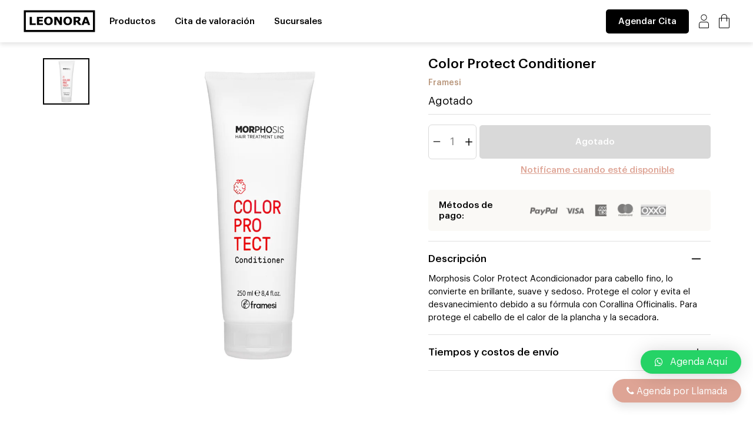

--- FILE ---
content_type: text/html; charset=utf-8
request_url: https://leonora-studio.mx/products/color-protect-conditioner
body_size: 49011
content:
<!doctype html>
<html class="no-js" lang="es">
  <head>

<meta charset="utf-8">
<meta http-equiv="X-UA-Compatible" content="IE=edge">
<meta name="viewport" content="width=device-width, initial-scale=1, user-scalable=no, maximum-scale=1, minimum-scale=1, shrink-to-fit=no">
<meta name="theme-color" content="">

<link rel="canonical" href="https://leonora-studio.mx/products/color-protect-conditioner"><link rel="icon" type="image/png" href="//leonora-studio.mx/cdn/shop/files/Captura_de_pantalla_2025-04-03_a_la_s_12.30.47_p.m..png?crop=center&height=32&v=1743705178&width=32"><meta name="description" content="Cuida y resalta la intensidad del cabello teñido con el acondicionador protector de color Framesi. Para larga duración de un color vibrante. ¡Compra ahora!">
<title>Acondicionador Protector de Color de Framesi - Leonora Studio</title>

<meta property="og:site_name" content="Leonora Studio">
<meta property="og:url" content="https://leonora-studio.mx/products/color-protect-conditioner">
<meta property="og:title" content="Acondicionador Protector de Color de Framesi - Leonora Studio">
<meta property="og:type" content="product">
<meta property="og:description" content="Cuida y resalta la intensidad del cabello teñido con el acondicionador protector de color Framesi. Para larga duración de un color vibrante. ¡Compra ahora!"><meta property="og:image" content="http://leonora-studio.mx/cdn/shop/files/Color-Protect-Conditioner.jpg?v=1685035374">
  <meta property="og:image:secure_url" content="https://leonora-studio.mx/cdn/shop/files/Color-Protect-Conditioner.jpg?v=1685035374">
  <meta property="og:image:width" content="1200">
  <meta property="og:image:height" content="1200"><meta property="og:price:amount" content="550.00">
  <meta property="og:price:currency" content="MXN"><meta name="twitter:card" content="summary_large_image">
<meta name="twitter:title" content="Acondicionador Protector de Color de Framesi - Leonora Studio">
<meta name="twitter:description" content="Cuida y resalta la intensidad del cabello teñido con el acondicionador protector de color Framesi. Para larga duración de un color vibrante. ¡Compra ahora!">


<link rel="preconnect" href="//cdn.shopify.com" crossorigin>
<!-- <link rel="preconnect" href="//static.klaviyo.com" crossorigin> -->
<!-- <link rel="preconnect" href="//fast.a.klaviyo.com" crossorigin> -->
<!-- <link rel="preconnect" href="//cdn.judge.me" crossorigin> -->
<!-- <link rel="preconnect" href="https://services.mybcapps.com" crossorigin> -->



<link rel="preload" href="//leonora-studio.mx/cdn/shop/t/37/assets/theme.css?v=102397822668375481961687224777" as="style">
<link rel="preload" href="//leonora-studio.mx/cdn/shop/t/37/assets/css-base.css?v=2781076394372762391687224777" as="style">
<link rel="preload" href="//leonora-studio.mx/cdn/shop/t/37/assets/theme.js?v=161190413375669576341687224777" as="script">
<link rel="preload" href="//leonora-studio.mx/cdn/shop/t/37/assets/js-commons.js?v=57381645358349125921687224777" as="script">
<link rel="preload" href="//leonora-studio.mx/cdn/shop/t/37/assets/js-base.js?v=55787952722217410071687224777" as="script">




  <link rel="preload" href="//leonora-studio.mx/cdn/shop/t/37/assets/css-main-product.css?v=112074170838332470841687224777" as="style">
  <link rel="preload" href="//leonora-studio.mx/cdn/shop/t/37/assets/js-main-product.js?v=174343171425991261521687224777" as="script">





<script>document.documentElement.className = document.documentElement.className.replace('no-js', 'js');</script>
    <script>function showImage(image) {image.classList.remove('visibility-hidden');}</script>
    <script>document.addEventListener("touchstart", function() {},false);</script>
    <script>window.performance && window.performance.mark && window.performance.mark('shopify.content_for_header.start');</script><meta id="shopify-digital-wallet" name="shopify-digital-wallet" content="/69244846401/digital_wallets/dialog">
<meta name="shopify-checkout-api-token" content="12f71bb1925fc156f04561128f5fd315">
<meta id="in-context-paypal-metadata" data-shop-id="69244846401" data-venmo-supported="false" data-environment="production" data-locale="es_ES" data-paypal-v4="true" data-currency="MXN">
<link rel="alternate" type="application/json+oembed" href="https://leonora-studio.mx/products/color-protect-conditioner.oembed">
<script async="async" src="/checkouts/internal/preloads.js?locale=es-MX"></script>
<script id="shopify-features" type="application/json">{"accessToken":"12f71bb1925fc156f04561128f5fd315","betas":["rich-media-storefront-analytics"],"domain":"leonora-studio.mx","predictiveSearch":true,"shopId":69244846401,"locale":"es"}</script>
<script>var Shopify = Shopify || {};
Shopify.shop = "leonora-studio-mx.myshopify.com";
Shopify.locale = "es";
Shopify.currency = {"active":"MXN","rate":"1.0"};
Shopify.country = "MX";
Shopify.theme = {"name":"DEVJ - Lanzamiento Cliente v2 - 19.06.23","id":152968167745,"schema_name":"Getmore Theme","schema_version":"3.1.0","theme_store_id":null,"role":"main"};
Shopify.theme.handle = "null";
Shopify.theme.style = {"id":null,"handle":null};
Shopify.cdnHost = "leonora-studio.mx/cdn";
Shopify.routes = Shopify.routes || {};
Shopify.routes.root = "/";</script>
<script type="module">!function(o){(o.Shopify=o.Shopify||{}).modules=!0}(window);</script>
<script>!function(o){function n(){var o=[];function n(){o.push(Array.prototype.slice.apply(arguments))}return n.q=o,n}var t=o.Shopify=o.Shopify||{};t.loadFeatures=n(),t.autoloadFeatures=n()}(window);</script>
<script id="shop-js-analytics" type="application/json">{"pageType":"product"}</script>
<script defer="defer" async type="module" src="//leonora-studio.mx/cdn/shopifycloud/shop-js/modules/v2/client.init-shop-cart-sync_2Gr3Q33f.es.esm.js"></script>
<script defer="defer" async type="module" src="//leonora-studio.mx/cdn/shopifycloud/shop-js/modules/v2/chunk.common_noJfOIa7.esm.js"></script>
<script defer="defer" async type="module" src="//leonora-studio.mx/cdn/shopifycloud/shop-js/modules/v2/chunk.modal_Deo2FJQo.esm.js"></script>
<script type="module">
  await import("//leonora-studio.mx/cdn/shopifycloud/shop-js/modules/v2/client.init-shop-cart-sync_2Gr3Q33f.es.esm.js");
await import("//leonora-studio.mx/cdn/shopifycloud/shop-js/modules/v2/chunk.common_noJfOIa7.esm.js");
await import("//leonora-studio.mx/cdn/shopifycloud/shop-js/modules/v2/chunk.modal_Deo2FJQo.esm.js");

  window.Shopify.SignInWithShop?.initShopCartSync?.({"fedCMEnabled":true,"windoidEnabled":true});

</script>
<script>(function() {
  var isLoaded = false;
  function asyncLoad() {
    if (isLoaded) return;
    isLoaded = true;
    var urls = ["https:\/\/cdn.nfcube.com\/instafeed-e21601f09a7572259b1b01386a883c2f.js?shop=leonora-studio-mx.myshopify.com"];
    for (var i = 0; i < urls.length; i++) {
      var s = document.createElement('script');
      s.type = 'text/javascript';
      s.async = true;
      s.src = urls[i];
      var x = document.getElementsByTagName('script')[0];
      x.parentNode.insertBefore(s, x);
    }
  };
  if(window.attachEvent) {
    window.attachEvent('onload', asyncLoad);
  } else {
    window.addEventListener('load', asyncLoad, false);
  }
})();</script>
<script id="__st">var __st={"a":69244846401,"offset":-21600,"reqid":"9af471c4-6977-4cc1-911a-23a7c2f56f4a-1769070773","pageurl":"leonora-studio.mx\/products\/color-protect-conditioner","u":"33802f1135de","p":"product","rtyp":"product","rid":8333561528641};</script>
<script>window.ShopifyPaypalV4VisibilityTracking = true;</script>
<script id="captcha-bootstrap">!function(){'use strict';const t='contact',e='account',n='new_comment',o=[[t,t],['blogs',n],['comments',n],[t,'customer']],c=[[e,'customer_login'],[e,'guest_login'],[e,'recover_customer_password'],[e,'create_customer']],r=t=>t.map((([t,e])=>`form[action*='/${t}']:not([data-nocaptcha='true']) input[name='form_type'][value='${e}']`)).join(','),a=t=>()=>t?[...document.querySelectorAll(t)].map((t=>t.form)):[];function s(){const t=[...o],e=r(t);return a(e)}const i='password',u='form_key',d=['recaptcha-v3-token','g-recaptcha-response','h-captcha-response',i],f=()=>{try{return window.sessionStorage}catch{return}},m='__shopify_v',_=t=>t.elements[u];function p(t,e,n=!1){try{const o=window.sessionStorage,c=JSON.parse(o.getItem(e)),{data:r}=function(t){const{data:e,action:n}=t;return t[m]||n?{data:e,action:n}:{data:t,action:n}}(c);for(const[e,n]of Object.entries(r))t.elements[e]&&(t.elements[e].value=n);n&&o.removeItem(e)}catch(o){console.error('form repopulation failed',{error:o})}}const l='form_type',E='cptcha';function T(t){t.dataset[E]=!0}const w=window,h=w.document,L='Shopify',v='ce_forms',y='captcha';let A=!1;((t,e)=>{const n=(g='f06e6c50-85a8-45c8-87d0-21a2b65856fe',I='https://cdn.shopify.com/shopifycloud/storefront-forms-hcaptcha/ce_storefront_forms_captcha_hcaptcha.v1.5.2.iife.js',D={infoText:'Protegido por hCaptcha',privacyText:'Privacidad',termsText:'Términos'},(t,e,n)=>{const o=w[L][v],c=o.bindForm;if(c)return c(t,g,e,D).then(n);var r;o.q.push([[t,g,e,D],n]),r=I,A||(h.body.append(Object.assign(h.createElement('script'),{id:'captcha-provider',async:!0,src:r})),A=!0)});var g,I,D;w[L]=w[L]||{},w[L][v]=w[L][v]||{},w[L][v].q=[],w[L][y]=w[L][y]||{},w[L][y].protect=function(t,e){n(t,void 0,e),T(t)},Object.freeze(w[L][y]),function(t,e,n,w,h,L){const[v,y,A,g]=function(t,e,n){const i=e?o:[],u=t?c:[],d=[...i,...u],f=r(d),m=r(i),_=r(d.filter((([t,e])=>n.includes(e))));return[a(f),a(m),a(_),s()]}(w,h,L),I=t=>{const e=t.target;return e instanceof HTMLFormElement?e:e&&e.form},D=t=>v().includes(t);t.addEventListener('submit',(t=>{const e=I(t);if(!e)return;const n=D(e)&&!e.dataset.hcaptchaBound&&!e.dataset.recaptchaBound,o=_(e),c=g().includes(e)&&(!o||!o.value);(n||c)&&t.preventDefault(),c&&!n&&(function(t){try{if(!f())return;!function(t){const e=f();if(!e)return;const n=_(t);if(!n)return;const o=n.value;o&&e.removeItem(o)}(t);const e=Array.from(Array(32),(()=>Math.random().toString(36)[2])).join('');!function(t,e){_(t)||t.append(Object.assign(document.createElement('input'),{type:'hidden',name:u})),t.elements[u].value=e}(t,e),function(t,e){const n=f();if(!n)return;const o=[...t.querySelectorAll(`input[type='${i}']`)].map((({name:t})=>t)),c=[...d,...o],r={};for(const[a,s]of new FormData(t).entries())c.includes(a)||(r[a]=s);n.setItem(e,JSON.stringify({[m]:1,action:t.action,data:r}))}(t,e)}catch(e){console.error('failed to persist form',e)}}(e),e.submit())}));const S=(t,e)=>{t&&!t.dataset[E]&&(n(t,e.some((e=>e===t))),T(t))};for(const o of['focusin','change'])t.addEventListener(o,(t=>{const e=I(t);D(e)&&S(e,y())}));const B=e.get('form_key'),M=e.get(l),P=B&&M;t.addEventListener('DOMContentLoaded',(()=>{const t=y();if(P)for(const e of t)e.elements[l].value===M&&p(e,B);[...new Set([...A(),...v().filter((t=>'true'===t.dataset.shopifyCaptcha))])].forEach((e=>S(e,t)))}))}(h,new URLSearchParams(w.location.search),n,t,e,['guest_login'])})(!0,!0)}();</script>
<script integrity="sha256-4kQ18oKyAcykRKYeNunJcIwy7WH5gtpwJnB7kiuLZ1E=" data-source-attribution="shopify.loadfeatures" defer="defer" src="//leonora-studio.mx/cdn/shopifycloud/storefront/assets/storefront/load_feature-a0a9edcb.js" crossorigin="anonymous"></script>
<script data-source-attribution="shopify.dynamic_checkout.dynamic.init">var Shopify=Shopify||{};Shopify.PaymentButton=Shopify.PaymentButton||{isStorefrontPortableWallets:!0,init:function(){window.Shopify.PaymentButton.init=function(){};var t=document.createElement("script");t.src="https://leonora-studio.mx/cdn/shopifycloud/portable-wallets/latest/portable-wallets.es.js",t.type="module",document.head.appendChild(t)}};
</script>
<script data-source-attribution="shopify.dynamic_checkout.buyer_consent">
  function portableWalletsHideBuyerConsent(e){var t=document.getElementById("shopify-buyer-consent"),n=document.getElementById("shopify-subscription-policy-button");t&&n&&(t.classList.add("hidden"),t.setAttribute("aria-hidden","true"),n.removeEventListener("click",e))}function portableWalletsShowBuyerConsent(e){var t=document.getElementById("shopify-buyer-consent"),n=document.getElementById("shopify-subscription-policy-button");t&&n&&(t.classList.remove("hidden"),t.removeAttribute("aria-hidden"),n.addEventListener("click",e))}window.Shopify?.PaymentButton&&(window.Shopify.PaymentButton.hideBuyerConsent=portableWalletsHideBuyerConsent,window.Shopify.PaymentButton.showBuyerConsent=portableWalletsShowBuyerConsent);
</script>
<script data-source-attribution="shopify.dynamic_checkout.cart.bootstrap">document.addEventListener("DOMContentLoaded",(function(){function t(){return document.querySelector("shopify-accelerated-checkout-cart, shopify-accelerated-checkout")}if(t())Shopify.PaymentButton.init();else{new MutationObserver((function(e,n){t()&&(Shopify.PaymentButton.init(),n.disconnect())})).observe(document.body,{childList:!0,subtree:!0})}}));
</script>
<link id="shopify-accelerated-checkout-styles" rel="stylesheet" media="screen" href="https://leonora-studio.mx/cdn/shopifycloud/portable-wallets/latest/accelerated-checkout-backwards-compat.css" crossorigin="anonymous">
<style id="shopify-accelerated-checkout-cart">
        #shopify-buyer-consent {
  margin-top: 1em;
  display: inline-block;
  width: 100%;
}

#shopify-buyer-consent.hidden {
  display: none;
}

#shopify-subscription-policy-button {
  background: none;
  border: none;
  padding: 0;
  text-decoration: underline;
  font-size: inherit;
  cursor: pointer;
}

#shopify-subscription-policy-button::before {
  box-shadow: none;
}

      </style>

<script>window.performance && window.performance.mark && window.performance.mark('shopify.content_for_header.end');</script>
<link href="//leonora-studio.mx/cdn/shop/t/37/assets/theme.css?v=102397822668375481961687224777" rel="stylesheet" type="text/css" media="all" /><link href="//leonora-studio.mx/cdn/shop/t/37/assets/css-base.css?v=2781076394372762391687224777" rel="stylesheet" type="text/css" media="all" /><style>
      #rc_login p a {
        text-transform: lowercase;
      }
      #rc_login:first-letter {
        text-transform: capitalize !important;
      }
    
    </style>
    
<!-- Start of Judge.me Core -->
<link rel="dns-prefetch" href="https://cdn.judge.me/">
<script data-cfasync='false' class='jdgm-settings-script'>window.jdgmSettings={"pagination":5,"disable_web_reviews":false,"badge_no_review_text":"Sin reseñas","badge_n_reviews_text":"{{ n }} Reseña/Reseñas","hide_badge_preview_if_no_reviews":true,"badge_hide_text":false,"enforce_center_preview_badge":false,"widget_title":"Reseñas de Clientes","widget_open_form_text":"Escribir una reseña","widget_close_form_text":"Cancelar reseña","widget_refresh_page_text":"Actualizar página","widget_summary_text":"{{ number_of_reviews }} Reseña/Reseñas","widget_no_review_text":"Sé el primero en escribir una reseña","widget_name_field_text":"Nombre","widget_verified_name_field_text":"Nombre Verificado (público)","widget_name_placeholder_text":"Nombre","widget_required_field_error_text":"Este campo es obligatorio.","widget_email_field_text":"Dirección de correo electrónico","widget_verified_email_field_text":"Correo electrónico Verificado (privado, no se puede editar)","widget_email_placeholder_text":"Tu dirección de correo electrónico","widget_email_field_error_text":"Por favor, ingresa una dirección de correo electrónico válida.","widget_rating_field_text":"Calificación","widget_review_title_field_text":"Título de la Reseña","widget_review_title_placeholder_text":"Da un título a tu reseña","widget_review_body_field_text":"Contenido de la reseña","widget_review_body_placeholder_text":"Empieza a escribir aquí...","widget_pictures_field_text":"Imagen/Video (opcional)","widget_submit_review_text":"Enviar Reseña","widget_submit_verified_review_text":"Enviar Reseña Verificada","widget_submit_success_msg_with_auto_publish":"¡Gracias! Por favor, actualiza la página en unos momentos para ver tu reseña. Puedes eliminar o editar tu reseña iniciando sesión en \u003ca href='https://judge.me/login' target='_blank' rel='nofollow noopener'\u003eJudge.me\u003c/a\u003e","widget_submit_success_msg_no_auto_publish":"¡Gracias! Tu reseña se publicará tan pronto como sea aprobada por el administrador de la tienda. Puedes eliminar o editar tu reseña iniciando sesión en \u003ca href='https://judge.me/login' target='_blank' rel='nofollow noopener'\u003eJudge.me\u003c/a\u003e","widget_show_default_reviews_out_of_total_text":"Mostrando {{ n_reviews_shown }} de {{ n_reviews }} reseñas.","widget_show_all_link_text":"Mostrar todas","widget_show_less_link_text":"Mostrar menos","widget_author_said_text":"{{ reviewer_name }} dijo:","widget_days_text":"hace {{ n }} día/días","widget_weeks_text":"hace {{ n }} semana/semanas","widget_months_text":"hace {{ n }} mes/meses","widget_years_text":"hace {{ n }} año/años","widget_yesterday_text":"Ayer","widget_today_text":"Hoy","widget_replied_text":"\u003e\u003e {{ shop_name }} respondió:","widget_read_more_text":"Leer más","widget_reviewer_name_as_initial":"","widget_rating_filter_color":"#fbcd0a","widget_rating_filter_see_all_text":"Ver todas las reseñas","widget_sorting_most_recent_text":"Más Recientes","widget_sorting_highest_rating_text":"Mayor Calificación","widget_sorting_lowest_rating_text":"Menor Calificación","widget_sorting_with_pictures_text":"Solo Imágenes","widget_sorting_most_helpful_text":"Más Útiles","widget_open_question_form_text":"Hacer una pregunta","widget_reviews_subtab_text":"Reseñas","widget_questions_subtab_text":"Preguntas","widget_question_label_text":"Pregunta","widget_answer_label_text":"Respuesta","widget_question_placeholder_text":"Escribe tu pregunta aquí","widget_submit_question_text":"Enviar Pregunta","widget_question_submit_success_text":"¡Gracias por tu pregunta! Te notificaremos una vez que sea respondida.","verified_badge_text":"Verificado","verified_badge_bg_color":"","verified_badge_text_color":"","verified_badge_placement":"left-of-reviewer-name","widget_review_max_height":"","widget_hide_border":false,"widget_social_share":false,"widget_thumb":false,"widget_review_location_show":false,"widget_location_format":"","all_reviews_include_out_of_store_products":true,"all_reviews_out_of_store_text":"(fuera de la tienda)","all_reviews_pagination":100,"all_reviews_product_name_prefix_text":"sobre","enable_review_pictures":false,"enable_question_anwser":false,"widget_theme":"default","review_date_format":"dd/mm/yyyy","default_sort_method":"most-recent","widget_product_reviews_subtab_text":"Reseñas de Productos","widget_shop_reviews_subtab_text":"Reseñas de la Tienda","widget_other_products_reviews_text":"Reseñas para otros productos","widget_store_reviews_subtab_text":"Reseñas de la tienda","widget_no_store_reviews_text":"Esta tienda no ha recibido ninguna reseña todavía","widget_web_restriction_product_reviews_text":"Este producto no ha recibido ninguna reseña todavía","widget_no_items_text":"No se encontraron elementos","widget_show_more_text":"Mostrar más","widget_write_a_store_review_text":"Escribir una Reseña de la Tienda","widget_other_languages_heading":"Reseñas en Otros Idiomas","widget_translate_review_text":"Traducir reseña a {{ language }}","widget_translating_review_text":"Traduciendo...","widget_show_original_translation_text":"Mostrar original ({{ language }})","widget_translate_review_failed_text":"No se pudo traducir la reseña.","widget_translate_review_retry_text":"Reintentar","widget_translate_review_try_again_later_text":"Intentar más tarde","show_product_url_for_grouped_product":false,"widget_sorting_pictures_first_text":"Imágenes Primero","show_pictures_on_all_rev_page_mobile":false,"show_pictures_on_all_rev_page_desktop":false,"floating_tab_hide_mobile_install_preference":false,"floating_tab_button_name":"★ Reseñas","floating_tab_title":"Deja que los clientes hablen por nosotros","floating_tab_button_color":"","floating_tab_button_background_color":"","floating_tab_url":"","floating_tab_url_enabled":false,"floating_tab_tab_style":"text","all_reviews_text_badge_text":"Los clientes nos califican {{ shop.metafields.judgeme.all_reviews_rating | round: 1 }}/5 basado en {{ shop.metafields.judgeme.all_reviews_count }} reseñas.","all_reviews_text_badge_text_branded_style":"{{ shop.metafields.judgeme.all_reviews_rating | round: 1 }} de 5 estrellas basado en {{ shop.metafields.judgeme.all_reviews_count }} reseñas","is_all_reviews_text_badge_a_link":false,"show_stars_for_all_reviews_text_badge":false,"all_reviews_text_badge_url":"","all_reviews_text_style":"text","all_reviews_text_color_style":"judgeme_brand_color","all_reviews_text_color":"#108474","all_reviews_text_show_jm_brand":true,"featured_carousel_show_header":true,"featured_carousel_title":"Deja que los clientes hablen por nosotros","testimonials_carousel_title":"Los clientes nos dicen","videos_carousel_title":"Historias de clientes reales","cards_carousel_title":"Los clientes nos dicen","featured_carousel_count_text":"de {{ n }} reseñas","featured_carousel_add_link_to_all_reviews_page":false,"featured_carousel_url":"","featured_carousel_show_images":true,"featured_carousel_autoslide_interval":5,"featured_carousel_arrows_on_the_sides":false,"featured_carousel_height":250,"featured_carousel_width":80,"featured_carousel_image_size":0,"featured_carousel_image_height":250,"featured_carousel_arrow_color":"#eeeeee","verified_count_badge_style":"vintage","verified_count_badge_orientation":"horizontal","verified_count_badge_color_style":"judgeme_brand_color","verified_count_badge_color":"#108474","is_verified_count_badge_a_link":false,"verified_count_badge_url":"","verified_count_badge_show_jm_brand":true,"widget_rating_preset_default":5,"widget_first_sub_tab":"product-reviews","widget_show_histogram":true,"widget_histogram_use_custom_color":false,"widget_pagination_use_custom_color":false,"widget_star_use_custom_color":false,"widget_verified_badge_use_custom_color":false,"widget_write_review_use_custom_color":false,"picture_reminder_submit_button":"Upload Pictures","enable_review_videos":false,"mute_video_by_default":false,"widget_sorting_videos_first_text":"Videos Primero","widget_review_pending_text":"Pendiente","featured_carousel_items_for_large_screen":3,"social_share_options_order":"Facebook,Twitter","remove_microdata_snippet":false,"disable_json_ld":false,"enable_json_ld_products":false,"preview_badge_show_question_text":false,"preview_badge_no_question_text":"Sin preguntas","preview_badge_n_question_text":"{{ number_of_questions }} pregunta/preguntas","qa_badge_show_icon":false,"qa_badge_position":"same-row","remove_judgeme_branding":false,"widget_add_search_bar":false,"widget_search_bar_placeholder":"Buscar","widget_sorting_verified_only_text":"Solo verificadas","featured_carousel_theme":"default","featured_carousel_show_rating":true,"featured_carousel_show_title":true,"featured_carousel_show_body":true,"featured_carousel_show_date":false,"featured_carousel_show_reviewer":true,"featured_carousel_show_product":false,"featured_carousel_header_background_color":"#108474","featured_carousel_header_text_color":"#ffffff","featured_carousel_name_product_separator":"reviewed","featured_carousel_full_star_background":"#108474","featured_carousel_empty_star_background":"#dadada","featured_carousel_vertical_theme_background":"#f9fafb","featured_carousel_verified_badge_enable":true,"featured_carousel_verified_badge_color":"#108474","featured_carousel_border_style":"round","featured_carousel_review_line_length_limit":3,"featured_carousel_more_reviews_button_text":"Leer más reseñas","featured_carousel_view_product_button_text":"Ver producto","all_reviews_page_load_reviews_on":"scroll","all_reviews_page_load_more_text":"Cargar Más Reseñas","disable_fb_tab_reviews":false,"enable_ajax_cdn_cache":false,"widget_advanced_speed_features":5,"widget_public_name_text":"mostrado públicamente como","default_reviewer_name":"John Smith","default_reviewer_name_has_non_latin":true,"widget_reviewer_anonymous":"Anónimo","medals_widget_title":"Medallas de Reseñas Judge.me","medals_widget_background_color":"#f9fafb","medals_widget_position":"footer_all_pages","medals_widget_border_color":"#f9fafb","medals_widget_verified_text_position":"left","medals_widget_use_monochromatic_version":false,"medals_widget_elements_color":"#108474","show_reviewer_avatar":true,"widget_invalid_yt_video_url_error_text":"No es una URL de video de YouTube","widget_max_length_field_error_text":"Por favor, ingresa no más de {0} caracteres.","widget_show_country_flag":false,"widget_show_collected_via_shop_app":true,"widget_verified_by_shop_badge_style":"light","widget_verified_by_shop_text":"Verificado por la Tienda","widget_show_photo_gallery":false,"widget_load_with_code_splitting":true,"widget_ugc_install_preference":false,"widget_ugc_title":"Hecho por nosotros, Compartido por ti","widget_ugc_subtitle":"Etiquétanos para ver tu imagen destacada en nuestra página","widget_ugc_arrows_color":"#ffffff","widget_ugc_primary_button_text":"Comprar Ahora","widget_ugc_primary_button_background_color":"#108474","widget_ugc_primary_button_text_color":"#ffffff","widget_ugc_primary_button_border_width":"0","widget_ugc_primary_button_border_style":"none","widget_ugc_primary_button_border_color":"#108474","widget_ugc_primary_button_border_radius":"25","widget_ugc_secondary_button_text":"Cargar Más","widget_ugc_secondary_button_background_color":"#ffffff","widget_ugc_secondary_button_text_color":"#108474","widget_ugc_secondary_button_border_width":"2","widget_ugc_secondary_button_border_style":"solid","widget_ugc_secondary_button_border_color":"#108474","widget_ugc_secondary_button_border_radius":"25","widget_ugc_reviews_button_text":"Ver Reseñas","widget_ugc_reviews_button_background_color":"#ffffff","widget_ugc_reviews_button_text_color":"#108474","widget_ugc_reviews_button_border_width":"2","widget_ugc_reviews_button_border_style":"solid","widget_ugc_reviews_button_border_color":"#108474","widget_ugc_reviews_button_border_radius":"25","widget_ugc_reviews_button_link_to":"judgeme-reviews-page","widget_ugc_show_post_date":true,"widget_ugc_max_width":"800","widget_rating_metafield_value_type":true,"widget_primary_color":"#000000","widget_enable_secondary_color":false,"widget_secondary_color":"#edf5f5","widget_summary_average_rating_text":"{{ average_rating }} de 5","widget_media_grid_title":"Fotos y videos de clientes","widget_media_grid_see_more_text":"Ver más","widget_round_style":false,"widget_show_product_medals":false,"widget_verified_by_judgeme_text":"Verificado por Judge.me","widget_show_store_medals":true,"widget_verified_by_judgeme_text_in_store_medals":"Verificado por Judge.me","widget_media_field_exceed_quantity_message":"Lo sentimos, solo podemos aceptar {{ max_media }} para una reseña.","widget_media_field_exceed_limit_message":"{{ file_name }} es demasiado grande, por favor selecciona un {{ media_type }} menor a {{ size_limit }}MB.","widget_review_submitted_text":"¡Reseña Enviada!","widget_question_submitted_text":"¡Pregunta Enviada!","widget_close_form_text_question":"Cancelar","widget_write_your_answer_here_text":"Escribe tu respuesta aquí","widget_enabled_branded_link":true,"widget_show_collected_by_judgeme":false,"widget_reviewer_name_color":"","widget_write_review_text_color":"","widget_write_review_bg_color":"","widget_collected_by_judgeme_text":"recopilado por Judge.me","widget_pagination_type":"standard","widget_load_more_text":"Cargar Más","widget_load_more_color":"#108474","widget_full_review_text":"Reseña Completa","widget_read_more_reviews_text":"Leer Más Reseñas","widget_read_questions_text":"Leer Preguntas","widget_questions_and_answers_text":"Preguntas y Respuestas","widget_verified_by_text":"Verificado por","widget_verified_text":"Verificado","widget_number_of_reviews_text":"{{ number_of_reviews }} reseñas","widget_back_button_text":"Atrás","widget_next_button_text":"Siguiente","widget_custom_forms_filter_button":"Filtros","custom_forms_style":"vertical","widget_show_review_information":false,"how_reviews_are_collected":"¿Cómo se recopilan las reseñas?","widget_show_review_keywords":false,"widget_gdpr_statement":"Cómo usamos tus datos: Solo te contactaremos sobre la reseña que dejaste, y solo si es necesario. Al enviar tu reseña, aceptas los \u003ca href='https://judge.me/terms' target='_blank' rel='nofollow noopener'\u003etérminos\u003c/a\u003e, \u003ca href='https://judge.me/privacy' target='_blank' rel='nofollow noopener'\u003eprivacidad\u003c/a\u003e y \u003ca href='https://judge.me/content-policy' target='_blank' rel='nofollow noopener'\u003epolíticas de contenido\u003c/a\u003e de Judge.me.","widget_multilingual_sorting_enabled":false,"widget_translate_review_content_enabled":false,"widget_translate_review_content_method":"manual","popup_widget_review_selection":"automatically_with_pictures","popup_widget_round_border_style":true,"popup_widget_show_title":true,"popup_widget_show_body":true,"popup_widget_show_reviewer":false,"popup_widget_show_product":true,"popup_widget_show_pictures":true,"popup_widget_use_review_picture":true,"popup_widget_show_on_home_page":true,"popup_widget_show_on_product_page":true,"popup_widget_show_on_collection_page":true,"popup_widget_show_on_cart_page":true,"popup_widget_position":"bottom_left","popup_widget_first_review_delay":5,"popup_widget_duration":5,"popup_widget_interval":5,"popup_widget_review_count":5,"popup_widget_hide_on_mobile":true,"review_snippet_widget_round_border_style":true,"review_snippet_widget_card_color":"#FFFFFF","review_snippet_widget_slider_arrows_background_color":"#FFFFFF","review_snippet_widget_slider_arrows_color":"#000000","review_snippet_widget_star_color":"#108474","show_product_variant":false,"all_reviews_product_variant_label_text":"Variante: ","widget_show_verified_branding":false,"widget_ai_summary_title":"Los clientes dicen","widget_ai_summary_disclaimer":"Resumen de reseñas impulsado por IA basado en reseñas recientes de clientes","widget_show_ai_summary":false,"widget_show_ai_summary_bg":false,"widget_show_review_title_input":true,"redirect_reviewers_invited_via_email":"review_widget","request_store_review_after_product_review":false,"request_review_other_products_in_order":false,"review_form_color_scheme":"default","review_form_corner_style":"square","review_form_star_color":{},"review_form_text_color":"#333333","review_form_background_color":"#ffffff","review_form_field_background_color":"#fafafa","review_form_button_color":{},"review_form_button_text_color":"#ffffff","review_form_modal_overlay_color":"#000000","review_content_screen_title_text":"¿Cómo calificarías este producto?","review_content_introduction_text":"Nos encantaría que compartieras un poco sobre tu experiencia.","store_review_form_title_text":"¿Cómo calificarías esta tienda?","store_review_form_introduction_text":"Nos encantaría que compartieras un poco sobre tu experiencia.","show_review_guidance_text":true,"one_star_review_guidance_text":"Pobre","five_star_review_guidance_text":"Excelente","customer_information_screen_title_text":"Sobre ti","customer_information_introduction_text":"Por favor, cuéntanos más sobre ti.","custom_questions_screen_title_text":"Tu experiencia en más detalle","custom_questions_introduction_text":"Aquí hay algunas preguntas para ayudarnos a entender más sobre tu experiencia.","review_submitted_screen_title_text":"¡Gracias por tu reseña!","review_submitted_screen_thank_you_text":"La estamos procesando y aparecerá en la tienda pronto.","review_submitted_screen_email_verification_text":"Por favor, confirma tu correo electrónico haciendo clic en el enlace que acabamos de enviarte. Esto nos ayuda a mantener las reseñas auténticas.","review_submitted_request_store_review_text":"¿Te gustaría compartir tu experiencia de compra con nosotros?","review_submitted_review_other_products_text":"¿Te gustaría reseñar estos productos?","store_review_screen_title_text":"¿Te gustaría compartir tu experiencia de compra con nosotros?","store_review_introduction_text":"Valoramos tu opinión y la utilizamos para mejorar. Por favor, comparte cualquier pensamiento o sugerencia que tengas.","reviewer_media_screen_title_picture_text":"Compartir una foto","reviewer_media_introduction_picture_text":"Sube una foto para apoyar tu reseña.","reviewer_media_screen_title_video_text":"Compartir un video","reviewer_media_introduction_video_text":"Sube un video para apoyar tu reseña.","reviewer_media_screen_title_picture_or_video_text":"Compartir una foto o video","reviewer_media_introduction_picture_or_video_text":"Sube una foto o video para apoyar tu reseña.","reviewer_media_youtube_url_text":"Pega tu URL de Youtube aquí","advanced_settings_next_step_button_text":"Siguiente","advanced_settings_close_review_button_text":"Cerrar","modal_write_review_flow":false,"write_review_flow_required_text":"Obligatorio","write_review_flow_privacy_message_text":"Respetamos tu privacidad.","write_review_flow_anonymous_text":"Reseña como anónimo","write_review_flow_visibility_text":"No será visible para otros clientes.","write_review_flow_multiple_selection_help_text":"Selecciona tantos como quieras","write_review_flow_single_selection_help_text":"Selecciona una opción","write_review_flow_required_field_error_text":"Este campo es obligatorio","write_review_flow_invalid_email_error_text":"Por favor ingresa una dirección de correo válida","write_review_flow_max_length_error_text":"Máx. {{ max_length }} caracteres.","write_review_flow_media_upload_text":"\u003cb\u003eHaz clic para subir\u003c/b\u003e o arrastrar y soltar","write_review_flow_gdpr_statement":"Solo te contactaremos sobre tu reseña si es necesario. Al enviar tu reseña, aceptas nuestros \u003ca href='https://judge.me/terms' target='_blank' rel='nofollow noopener'\u003etérminos y condiciones\u003c/a\u003e y \u003ca href='https://judge.me/privacy' target='_blank' rel='nofollow noopener'\u003epolítica de privacidad\u003c/a\u003e.","rating_only_reviews_enabled":false,"show_negative_reviews_help_screen":false,"new_review_flow_help_screen_rating_threshold":3,"negative_review_resolution_screen_title_text":"Cuéntanos más","negative_review_resolution_text":"Tu experiencia es importante para nosotros. Si hubo problemas con tu compra, estamos aquí para ayudar. No dudes en contactarnos, nos encantaría la oportunidad de arreglar las cosas.","negative_review_resolution_button_text":"Contáctanos","negative_review_resolution_proceed_with_review_text":"Deja una reseña","negative_review_resolution_subject":"Problema con la compra de {{ shop_name }}.{{ order_name }}","preview_badge_collection_page_install_status":false,"widget_review_custom_css":"","preview_badge_custom_css":"","preview_badge_stars_count":"5-stars","featured_carousel_custom_css":"","floating_tab_custom_css":"","all_reviews_widget_custom_css":"","medals_widget_custom_css":"","verified_badge_custom_css":"","all_reviews_text_custom_css":"","transparency_badges_collected_via_store_invite":false,"transparency_badges_from_another_provider":false,"transparency_badges_collected_from_store_visitor":false,"transparency_badges_collected_by_verified_review_provider":false,"transparency_badges_earned_reward":false,"transparency_badges_collected_via_store_invite_text":"Reseña recopilada a través de una invitación al negocio","transparency_badges_from_another_provider_text":"Reseña recopilada de otro proveedor","transparency_badges_collected_from_store_visitor_text":"Reseña recopilada de un visitante del negocio","transparency_badges_written_in_google_text":"Reseña escrita en Google","transparency_badges_written_in_etsy_text":"Reseña escrita en Etsy","transparency_badges_written_in_shop_app_text":"Reseña escrita en Shop App","transparency_badges_earned_reward_text":"Reseña ganó una recompensa para una futura compra","product_review_widget_per_page":10,"widget_store_review_label_text":"Reseña de la tienda","checkout_comment_extension_title_on_product_page":"Customer Comments","checkout_comment_extension_num_latest_comment_show":5,"checkout_comment_extension_format":"name_and_timestamp","checkout_comment_customer_name":"last_initial","checkout_comment_comment_notification":true,"preview_badge_collection_page_install_preference":false,"preview_badge_home_page_install_preference":false,"preview_badge_product_page_install_preference":false,"review_widget_install_preference":"","review_carousel_install_preference":false,"floating_reviews_tab_install_preference":"none","verified_reviews_count_badge_install_preference":false,"all_reviews_text_install_preference":false,"review_widget_best_location":false,"judgeme_medals_install_preference":false,"review_widget_revamp_enabled":false,"review_widget_qna_enabled":false,"review_widget_header_theme":"minimal","review_widget_widget_title_enabled":true,"review_widget_header_text_size":"medium","review_widget_header_text_weight":"regular","review_widget_average_rating_style":"compact","review_widget_bar_chart_enabled":true,"review_widget_bar_chart_type":"numbers","review_widget_bar_chart_style":"standard","review_widget_expanded_media_gallery_enabled":false,"review_widget_reviews_section_theme":"standard","review_widget_image_style":"thumbnails","review_widget_review_image_ratio":"square","review_widget_stars_size":"medium","review_widget_verified_badge":"standard_text","review_widget_review_title_text_size":"medium","review_widget_review_text_size":"medium","review_widget_review_text_length":"medium","review_widget_number_of_columns_desktop":3,"review_widget_carousel_transition_speed":5,"review_widget_custom_questions_answers_display":"always","review_widget_button_text_color":"#FFFFFF","review_widget_text_color":"#000000","review_widget_lighter_text_color":"#7B7B7B","review_widget_corner_styling":"soft","review_widget_review_word_singular":"reseña","review_widget_review_word_plural":"reseñas","review_widget_voting_label":"¿Útil?","review_widget_shop_reply_label":"Respuesta de {{ shop_name }}:","review_widget_filters_title":"Filtros","qna_widget_question_word_singular":"Pregunta","qna_widget_question_word_plural":"Preguntas","qna_widget_answer_reply_label":"Respuesta de {{ answerer_name }}:","qna_content_screen_title_text":"Preguntar sobre este producto","qna_widget_question_required_field_error_text":"Por favor, ingrese su pregunta.","qna_widget_flow_gdpr_statement":"Solo te contactaremos sobre tu pregunta si es necesario. Al enviar tu pregunta, aceptas nuestros \u003ca href='https://judge.me/terms' target='_blank' rel='nofollow noopener'\u003etérminos y condiciones\u003c/a\u003e y \u003ca href='https://judge.me/privacy' target='_blank' rel='nofollow noopener'\u003epolítica de privacidad\u003c/a\u003e.","qna_widget_question_submitted_text":"¡Gracias por tu pregunta!","qna_widget_close_form_text_question":"Cerrar","qna_widget_question_submit_success_text":"Te informaremos por correo electrónico cuando te respondamos tu pregunta.","all_reviews_widget_v2025_enabled":false,"all_reviews_widget_v2025_header_theme":"default","all_reviews_widget_v2025_widget_title_enabled":true,"all_reviews_widget_v2025_header_text_size":"medium","all_reviews_widget_v2025_header_text_weight":"regular","all_reviews_widget_v2025_average_rating_style":"compact","all_reviews_widget_v2025_bar_chart_enabled":true,"all_reviews_widget_v2025_bar_chart_type":"numbers","all_reviews_widget_v2025_bar_chart_style":"standard","all_reviews_widget_v2025_expanded_media_gallery_enabled":false,"all_reviews_widget_v2025_show_store_medals":true,"all_reviews_widget_v2025_show_photo_gallery":true,"all_reviews_widget_v2025_show_review_keywords":false,"all_reviews_widget_v2025_show_ai_summary":false,"all_reviews_widget_v2025_show_ai_summary_bg":false,"all_reviews_widget_v2025_add_search_bar":false,"all_reviews_widget_v2025_default_sort_method":"most-recent","all_reviews_widget_v2025_reviews_per_page":10,"all_reviews_widget_v2025_reviews_section_theme":"default","all_reviews_widget_v2025_image_style":"thumbnails","all_reviews_widget_v2025_review_image_ratio":"square","all_reviews_widget_v2025_stars_size":"medium","all_reviews_widget_v2025_verified_badge":"bold_badge","all_reviews_widget_v2025_review_title_text_size":"medium","all_reviews_widget_v2025_review_text_size":"medium","all_reviews_widget_v2025_review_text_length":"medium","all_reviews_widget_v2025_number_of_columns_desktop":3,"all_reviews_widget_v2025_carousel_transition_speed":5,"all_reviews_widget_v2025_custom_questions_answers_display":"always","all_reviews_widget_v2025_show_product_variant":false,"all_reviews_widget_v2025_show_reviewer_avatar":true,"all_reviews_widget_v2025_reviewer_name_as_initial":"","all_reviews_widget_v2025_review_location_show":false,"all_reviews_widget_v2025_location_format":"","all_reviews_widget_v2025_show_country_flag":false,"all_reviews_widget_v2025_verified_by_shop_badge_style":"light","all_reviews_widget_v2025_social_share":false,"all_reviews_widget_v2025_social_share_options_order":"Facebook,Twitter,LinkedIn,Pinterest","all_reviews_widget_v2025_pagination_type":"standard","all_reviews_widget_v2025_button_text_color":"#FFFFFF","all_reviews_widget_v2025_text_color":"#000000","all_reviews_widget_v2025_lighter_text_color":"#7B7B7B","all_reviews_widget_v2025_corner_styling":"soft","all_reviews_widget_v2025_title":"Reseñas de clientes","all_reviews_widget_v2025_ai_summary_title":"Los clientes dicen sobre esta tienda","all_reviews_widget_v2025_no_review_text":"Sé el primero en escribir una reseña","platform":"shopify","branding_url":"https://app.judge.me/reviews","branding_text":"Desarrollado por Judge.me","locale":"en","reply_name":"Leonora Studio","widget_version":"3.0","footer":true,"autopublish":true,"review_dates":true,"enable_custom_form":false,"shop_locale":"es","enable_multi_locales_translations":false,"show_review_title_input":true,"review_verification_email_status":"always","can_be_branded":false,"reply_name_text":"Leonora Studio"};</script> <style class='jdgm-settings-style'>﻿.jdgm-xx{left:0}:root{--jdgm-primary-color: #000;--jdgm-secondary-color: rgba(0,0,0,0.1);--jdgm-star-color: #000;--jdgm-write-review-text-color: white;--jdgm-write-review-bg-color: #000000;--jdgm-paginate-color: #000;--jdgm-border-radius: 0;--jdgm-reviewer-name-color: #000000}.jdgm-histogram__bar-content{background-color:#000}.jdgm-rev[data-verified-buyer=true] .jdgm-rev__icon.jdgm-rev__icon:after,.jdgm-rev__buyer-badge.jdgm-rev__buyer-badge{color:white;background-color:#000}.jdgm-review-widget--small .jdgm-gallery.jdgm-gallery .jdgm-gallery__thumbnail-link:nth-child(8) .jdgm-gallery__thumbnail-wrapper.jdgm-gallery__thumbnail-wrapper:before{content:"Ver más"}@media only screen and (min-width: 768px){.jdgm-gallery.jdgm-gallery .jdgm-gallery__thumbnail-link:nth-child(8) .jdgm-gallery__thumbnail-wrapper.jdgm-gallery__thumbnail-wrapper:before{content:"Ver más"}}.jdgm-prev-badge[data-average-rating='0.00']{display:none !important}.jdgm-author-all-initials{display:none !important}.jdgm-author-last-initial{display:none !important}.jdgm-rev-widg__title{visibility:hidden}.jdgm-rev-widg__summary-text{visibility:hidden}.jdgm-prev-badge__text{visibility:hidden}.jdgm-rev__prod-link-prefix:before{content:'sobre'}.jdgm-rev__variant-label:before{content:'Variante: '}.jdgm-rev__out-of-store-text:before{content:'(fuera de la tienda)'}@media only screen and (min-width: 768px){.jdgm-rev__pics .jdgm-rev_all-rev-page-picture-separator,.jdgm-rev__pics .jdgm-rev__product-picture{display:none}}@media only screen and (max-width: 768px){.jdgm-rev__pics .jdgm-rev_all-rev-page-picture-separator,.jdgm-rev__pics .jdgm-rev__product-picture{display:none}}.jdgm-preview-badge[data-template="product"]{display:none !important}.jdgm-preview-badge[data-template="collection"]{display:none !important}.jdgm-preview-badge[data-template="index"]{display:none !important}.jdgm-review-widget[data-from-snippet="true"]{display:none !important}.jdgm-verified-count-badget[data-from-snippet="true"]{display:none !important}.jdgm-carousel-wrapper[data-from-snippet="true"]{display:none !important}.jdgm-all-reviews-text[data-from-snippet="true"]{display:none !important}.jdgm-medals-section[data-from-snippet="true"]{display:none !important}.jdgm-ugc-media-wrapper[data-from-snippet="true"]{display:none !important}.jdgm-rev__transparency-badge[data-badge-type="review_collected_via_store_invitation"]{display:none !important}.jdgm-rev__transparency-badge[data-badge-type="review_collected_from_another_provider"]{display:none !important}.jdgm-rev__transparency-badge[data-badge-type="review_collected_from_store_visitor"]{display:none !important}.jdgm-rev__transparency-badge[data-badge-type="review_written_in_etsy"]{display:none !important}.jdgm-rev__transparency-badge[data-badge-type="review_written_in_google_business"]{display:none !important}.jdgm-rev__transparency-badge[data-badge-type="review_written_in_shop_app"]{display:none !important}.jdgm-rev__transparency-badge[data-badge-type="review_earned_for_future_purchase"]{display:none !important}.jdgm-review-snippet-widget .jdgm-rev-snippet-widget__cards-container .jdgm-rev-snippet-card{border-radius:8px;background:#fff}.jdgm-review-snippet-widget .jdgm-rev-snippet-widget__cards-container .jdgm-rev-snippet-card__rev-rating .jdgm-star{color:#108474}.jdgm-review-snippet-widget .jdgm-rev-snippet-widget__prev-btn,.jdgm-review-snippet-widget .jdgm-rev-snippet-widget__next-btn{border-radius:50%;background:#fff}.jdgm-review-snippet-widget .jdgm-rev-snippet-widget__prev-btn>svg,.jdgm-review-snippet-widget .jdgm-rev-snippet-widget__next-btn>svg{fill:#000}.jdgm-full-rev-modal.rev-snippet-widget .jm-mfp-container .jm-mfp-content,.jdgm-full-rev-modal.rev-snippet-widget .jm-mfp-container .jdgm-full-rev__icon,.jdgm-full-rev-modal.rev-snippet-widget .jm-mfp-container .jdgm-full-rev__pic-img,.jdgm-full-rev-modal.rev-snippet-widget .jm-mfp-container .jdgm-full-rev__reply{border-radius:8px}.jdgm-full-rev-modal.rev-snippet-widget .jm-mfp-container .jdgm-full-rev[data-verified-buyer="true"] .jdgm-full-rev__icon::after{border-radius:8px}.jdgm-full-rev-modal.rev-snippet-widget .jm-mfp-container .jdgm-full-rev .jdgm-rev__buyer-badge{border-radius:calc( 8px / 2 )}.jdgm-full-rev-modal.rev-snippet-widget .jm-mfp-container .jdgm-full-rev .jdgm-full-rev__replier::before{content:'Leonora Studio'}.jdgm-full-rev-modal.rev-snippet-widget .jm-mfp-container .jdgm-full-rev .jdgm-full-rev__product-button{border-radius:calc( 8px * 6 )}
</style> <style class='jdgm-settings-style'></style>

  
  
  
  <style class='jdgm-miracle-styles'>
  @-webkit-keyframes jdgm-spin{0%{-webkit-transform:rotate(0deg);-ms-transform:rotate(0deg);transform:rotate(0deg)}100%{-webkit-transform:rotate(359deg);-ms-transform:rotate(359deg);transform:rotate(359deg)}}@keyframes jdgm-spin{0%{-webkit-transform:rotate(0deg);-ms-transform:rotate(0deg);transform:rotate(0deg)}100%{-webkit-transform:rotate(359deg);-ms-transform:rotate(359deg);transform:rotate(359deg)}}@font-face{font-family:'JudgemeStar';src:url("[data-uri]") format("woff");font-weight:normal;font-style:normal}.jdgm-star{font-family:'JudgemeStar';display:inline !important;text-decoration:none !important;padding:0 4px 0 0 !important;margin:0 !important;font-weight:bold;opacity:1;-webkit-font-smoothing:antialiased;-moz-osx-font-smoothing:grayscale}.jdgm-star:hover{opacity:1}.jdgm-star:last-of-type{padding:0 !important}.jdgm-star.jdgm--on:before{content:"\e000"}.jdgm-star.jdgm--off:before{content:"\e001"}.jdgm-star.jdgm--half:before{content:"\e002"}.jdgm-widget *{margin:0;line-height:1.4;-webkit-box-sizing:border-box;-moz-box-sizing:border-box;box-sizing:border-box;-webkit-overflow-scrolling:touch}.jdgm-hidden{display:none !important;visibility:hidden !important}.jdgm-temp-hidden{display:none}.jdgm-spinner{width:40px;height:40px;margin:auto;border-radius:50%;border-top:2px solid #eee;border-right:2px solid #eee;border-bottom:2px solid #eee;border-left:2px solid #ccc;-webkit-animation:jdgm-spin 0.8s infinite linear;animation:jdgm-spin 0.8s infinite linear}.jdgm-prev-badge{display:block !important}

</style>


  
  
   


<script data-cfasync='false' class='jdgm-script'>
!function(e){window.jdgm=window.jdgm||{},jdgm.CDN_HOST="https://cdn.judge.me/",
jdgm.docReady=function(d){(e.attachEvent?"complete"===e.readyState:"loading"!==e.readyState)?
setTimeout(d,0):e.addEventListener("DOMContentLoaded",d)},jdgm.loadCSS=function(d,t,o,s){
!o&&jdgm.loadCSS.requestedUrls.indexOf(d)>=0||(jdgm.loadCSS.requestedUrls.push(d),
(s=e.createElement("link")).rel="stylesheet",s.class="jdgm-stylesheet",s.media="nope!",
s.href=d,s.onload=function(){this.media="all",t&&setTimeout(t)},e.body.appendChild(s))},
jdgm.loadCSS.requestedUrls=[],jdgm.loadJS=function(e,d){var t=new XMLHttpRequest;
t.onreadystatechange=function(){4===t.readyState&&(Function(t.response)(),d&&d(t.response))},
t.open("GET",e),t.send()},jdgm.docReady((function(){(window.jdgmLoadCSS||e.querySelectorAll(
".jdgm-widget, .jdgm-all-reviews-page").length>0)&&(jdgmSettings.widget_load_with_code_splitting?
parseFloat(jdgmSettings.widget_version)>=3?jdgm.loadCSS(jdgm.CDN_HOST+"widget_v3/base.css"):
jdgm.loadCSS(jdgm.CDN_HOST+"widget/base.css"):jdgm.loadCSS(jdgm.CDN_HOST+"shopify_v2.css"),
jdgm.loadJS(jdgm.CDN_HOST+"loader.js"))}))}(document);
</script>

<noscript><link rel="stylesheet" type="text/css" media="all" href="https://cdn.judge.me/shopify_v2.css"></noscript>
<!-- End of Judge.me Core -->





<style>

@font-face{font-family:'qlwapp-whatsapp';
           src:url('data:image/svg+xml, <svg aria-hidden="true" focusable="false" data-prefix="fab" data-icon="whatsapp" class="svg-inline--fa fa-whatsapp fa-w-14" role="img" xmlns="http://www.w3.org/2000/svg" viewBox="0 0 448 512"><path fill="currentColor" d="M380.9 97.1C339 55.1 283.2 32 223.9 32c-122.4 0-222 99.6-222 222 0 39.1 10.2 77.3 29.6 111L0 480l117.7-30.9c32.4 17.7 68.9 27 106.1 27h.1c122.3 0 224.1-99.6 224.1-222 0-59.3-25.2-115-67.1-157zm-157 341.6c-33.2 0-65.7-8.9-94-25.7l-6.7-4-69.8 18.3L72 359.2l-4.4-7c-18.5-29.4-28.2-63.3-28.2-98.2 0-101.7 82.8-184.5 184.6-184.5 49.3 0 95.6 19.2 130.4 54.1 34.8 34.9 56.2 81.2 56.1 130.5 0 101.8-84.9 184.6-186.6 184.6zm101.2-138.2c-5.5-2.8-32.8-16.2-37.9-18-5.1-1.9-8.8-2.8-12.5 2.8-3.7 5.6-14.3 18-17.6 21.8-3.2 3.7-6.5 4.2-12 1.4-32.6-16.3-54-29.1-75.5-66-5.7-9.8 5.7-9.1 16.3-30.3 1.8-3.7.9-6.9-.5-9.7-1.4-2.8-12.5-30.1-17.1-41.2-4.5-10.8-9.1-9.3-12.5-9.5-3.2-.2-6.9-.2-10.6-.2-3.7 0-9.7 1.4-14.8 6.9-5.1 5.6-19.4 19-19.4 46.3 0 27.3 19.9 53.7 22.6 57.4 2.8 3.7 39.1 59.7 94.8 83.8 35.2 15.2 49 16.5 66.6 13.9 10.7-1.6 32.8-13.4 37.4-26.4 4.6-13 4.6-24.1 3.2-26.4-1.3-2.5-5-3.9-10.5-6.6z"></path></svg>');font-weight:normal;font-style:normal}
.qlwapp-whatsapp-icon {
    speak: none;
    font-style: normal;
    font-weight: normal;
    font-variant: normal;
    text-transform: none;
    line-height: 1;
    -webkit-font-smoothing: antialiased;
    -moz-osx-font-smoothing: grayscale
}



#qlwapp {
    pointer-events: none;
    box-sizing: border-box;
    font-size: var(--qlwapp-scheme-font-size)
}

@media(min-width: 430px) {
    #qlwapp {
        width:430px
    }
}

#qlwapp[data-visibility=readonly].qlwapp-timeout,#qlwapp [data-visibility=readonly].qlwapp-timeout {
    pointer-events: none;
    opacity: .5
}

#qlwapp[data-visibility=hidden].qlwapp-timeout,#qlwapp [data-visibility=hidden].qlwapp-timeout {
    display: none !important
}

#qlwapp * {
    box-sizing: border-box
}

#qlwapp.qlwapp-js-ready {
    display: block
}

#qlwapp.qlwapp-hide,#qlwapp .qlwapp-account.qlwapp-hide {
    display: none
}

#qlwapp.mobile .qlwapp-account.qlwapp-desktop,#qlwapp.mobile.qlwapp-desktop {
    display: none
}

#qlwapp.desktop .qlwapp-account.qlwapp-mobile,#qlwapp.desktop.qlwapp-mobile {
    display: none
}

#qlwapp .qlwapp-disabled,#qlwapp.qlwapp-disabled {
    display: none;
    visibility: hidden
}

#qlwapp.qlwapp-middle-left,#qlwapp.qlwapp-bottom-left,#qlwapp.qlwapp-middle-right,#qlwapp.qlwapp-bottom-right {
    position: fixed;
    z-index: 9999999
}

#qlwapp.qlwapp-middle-left,#qlwapp.qlwapp-bottom-left {
    right: auto;
    left: 0
}

#qlwapp.qlwapp-middle-left .qlwapp-toggle .qlwapp-days,#qlwapp.qlwapp-middle-left .qlwapp-toggle .qlwapp-time,#qlwapp.qlwapp-bottom-left .qlwapp-toggle .qlwapp-days,#qlwapp.qlwapp-bottom-left .qlwapp-toggle .qlwapp-time {
    left: 0;
    right: auto
}

#qlwapp.qlwapp-middle-left.qlwapp-bubble .qlwapp-developer,#qlwapp.qlwapp-middle-left.qlwapp-bubble .qlwapp-toggle,#qlwapp.qlwapp-middle-left.qlwapp-button .qlwapp-developer,#qlwapp.qlwapp-middle-left.qlwapp-button .qlwapp-toggle,#qlwapp.qlwapp-bottom-left.qlwapp-bubble .qlwapp-developer,#qlwapp.qlwapp-bottom-left.qlwapp-bubble .qlwapp-toggle,#qlwapp.qlwapp-bottom-left.qlwapp-button .qlwapp-developer,#qlwapp.qlwapp-bottom-left.qlwapp-button .qlwapp-toggle {
    margin-left: 20px
}

#qlwapp.qlwapp-middle-left.qlwapp-bubble .qlwapp-toggle .qlwapp-text,#qlwapp.qlwapp-bottom-left.qlwapp-bubble .qlwapp-toggle .qlwapp-text {
    right: auto;
    left: 60px
}

#qlwapp.qlwapp-middle-left .qlwapp-box:before,#qlwapp.qlwapp-bottom-left .qlwapp-box:before {
    right: auto;
    left: 20px
}

#qlwapp.qlwapp-middle-right,#qlwapp.qlwapp-bottom-right {
    left: auto;
    right: 0
}

#qlwapp.qlwapp-middle-right .qlwapp-toggle .qlwapp-days,#qlwapp.qlwapp-middle-right .qlwapp-toggle .qlwapp-time,#qlwapp.qlwapp-bottom-right .qlwapp-toggle .qlwapp-days,#qlwapp.qlwapp-bottom-right .qlwapp-toggle .qlwapp-time {
    left: auto;
    right: 0
}

#qlwapp.qlwapp-middle-right.qlwapp-bubble .qlwapp-developer,#qlwapp.qlwapp-middle-right.qlwapp-bubble .qlwapp-toggle,#qlwapp.qlwapp-middle-right.qlwapp-button .qlwapp-developer,#qlwapp.qlwapp-middle-right.qlwapp-button .qlwapp-toggle,#qlwapp.qlwapp-bottom-right.qlwapp-bubble .qlwapp-developer,#qlwapp.qlwapp-bottom-right.qlwapp-bubble .qlwapp-toggle,#qlwapp.qlwapp-bottom-right.qlwapp-button .qlwapp-developer,#qlwapp.qlwapp-bottom-right.qlwapp-button .qlwapp-toggle {
    margin-right: 20px
}

#qlwapp.qlwapp-middle-left,#qlwapp.qlwapp-middle-right {
    top: 40%;
    bottom: auto
}

#qlwapp.qlwapp-middle-left .qlwapp-developer,#qlwapp.qlwapp-middle-right .qlwapp-developer {
    padding: 0 24px
}

#qlwapp.qlwapp-middle-left.qlwapp-button .qlwapp-developer,#qlwapp.qlwapp-middle-left.qlwapp-button .qlwapp-toggle {
    margin-left: -48px;
    padding-left: 60px
}

#qlwapp.qlwapp-middle-right.qlwapp-button .qlwapp-developer,#qlwapp.qlwapp-middle-right.qlwapp-button .qlwapp-toggle {
    margin-right: -48px;
    padding-right: 60px
}

#qlwapp.qlwapp-bottom-left,#qlwapp.qlwapp-bottom-right {
    top: auto;
    bottom: 60px;
}

#qlwapp.qlwapp-rounded.qlwapp-bubble .qlwapp-toggle {
    border-radius: 50%
}

#qlwapp.qlwapp-rounded.qlwapp-button .qlwapp-toggle {
    border-radius: 50px
}

@media(min-width: 430px) {
    #qlwapp.qlwapp-rounded .qlwapp-box {
        border-radius:8px
    }
}

#qlwapp.qlwapp-rounded .qlwapp-box .qlwapp-user,#qlwapp.qlwapp-rounded .qlwapp-box .qlwapp-message {
    border-radius: 4px
}

#qlwapp p:last-child {
    margin: 0
}

#qlwapp time {
    opacity: .8;
    font-style: italic;
    font-size: 10px
}

#qlwapp .qlwapp-no-contacts {
    display: flex;
    height: 134px;
    justify-content: center;
    align-items: center
}

#qlwapp .qlwapp-container {
    display: flex;
    flex-direction: column
}

#qlwapp .qlwapp-clearfix:before,#qlwapp .qlwapp-clearfix:after {
    content: "";
    display: block;
    clear: both
}

#qlwapp .qlwapp-previous,#qlwapp .qlwapp-close {
    font-family: "Source Serif Pro";
    display: block;
    opacity: .8;
    font-style: unset;
    font-size: 24px;
    font-weight: bold;
    width: 24px;
    height: 24px;
    cursor: pointer;
    text-align: center;
    line-height: 24px;
    z-index: 1
}

#qlwapp .qlwapp-previous {
    width: 16px;
    height: 36px;
    cursor: pointer;
    text-align: center;
    line-height: 36px;
    margin-right: auto
}

#qlwapp .qlwapp-developer {
    font-size: 8px;
    top: -20px;
    position: relative
}

#qlwapp .qlwapp-developer,#qlwapp .qlwapp-toggle {
    display: inline-flex;
    align-items: center;
    justify-content: center;
    margin-left: auto;
    margin-right: auto
}

#qlwapp .qlwapp-toggle {
    pointer-events: all;
    cursor: pointer;
    box-shadow: 0 1px 6px 0 rgba(0,0,0,.06),0 2px 32px 0 rgba(0,0,0,.16);
    margin-top: 24px;
    margin-bottom: 24px;
    position: relative;
    text-decoration: none
}

#qlwapp .qlwapp-toggle,#qlwapp .qlwapp-toggle:active,#qlwapp .qlwapp-toggle:focus,#qlwapp .qlwapp-toggle:hover {
    outline: none;
    text-decoration: none
}

#qlwapp .qlwapp-toggle .qlwapp-days,#qlwapp .qlwapp-toggle .qlwapp-time {
    position: absolute;
    bottom: -2em;
    color: initial;
    font-size: 10px;
    display: inline-block;
    top: auto;
    width: 120px
}

#qlwapp .qlwapp-days>span {
    display: none
}

#qlwapp .qlwapp-days>span.qlwapp-available-day {
    display: inline-block !important
}

#qlwapp .qlwapp-avatar .qlwapp-avatar-container {
    overflow: hidden;
    border-radius: 50%;
    width: inherit;
    height: inherit;
    box-shadow: 0 0 0 2px #eee
}

#qlwapp .qlwapp-avatar .qlwapp-avatar-container img {
    width: 100%;
    height: auto
}

#qlwapp.qlwapp-bubble .qlwapp-toggle {
    width: var(--qlwapp-scheme-icon-size, 60px);
    height: var(--qlwapp-scheme-icon-size, 60px)
}

#qlwapp.qlwapp-bubble .qlwapp-toggle .qlwapp-icon,#qlwapp.qlwapp-bubble .qlwapp-toggle .qlwapp-close {
    position: absolute;
    display: block;
    pointer-events: none;
    font-size: var(--qlwapp-scheme-icon-font-size, 24px)
}

#qlwapp.qlwapp-bubble .qlwapp-toggle .qlwapp-text {
    position: absolute;
    right: var(--qlwapp-scheme-icon-size, 60px);
    height: var(--qlwapp-scheme-icon-size, 60px);
    margin: 0 24px;
    display: flex;
    align-items: center;
    justify-content: flex-end;
    font-weight: bold;
    white-space: pre
}

#qlwapp.qlwapp-button .qlwapp-toggle {
    height: 40px;
    white-space: nowrap;
    padding: 12px 24px
}

#qlwapp.qlwapp-button .qlwapp-toggle .qlwapp-icon {
    margin: 0 12px 0 0
}

#qlwapp.qlwapp-button .qlwapp-toggle .qlwapp-close {
    display: none
}

#qlwapp .qlwapp-box {
    pointer-events: all;
    padding-bottom: 56px;
    position: fixed;
    top: auto;
    bottom: 0;
    left: 0;
    right: 0;
    z-index: 99999;
    box-shadow: 0px 5px 40px 5px rgba(0,0,0,.5)
}

@media(min-width: 430px) {
    #qlwapp .qlwapp-box {
        position:relative;
        top: auto;
        bottom: auto;
        left: auto;
        right: auto;
        box-shadow: 0 8px 25px -5px rgba(45,62,79,.15);
        margin-top: 24px;
        margin-left: 24px;
        margin-right: 24px;
        margin-bottom: 12px
    }

    #qlwapp .qlwapp-box:before {
        content: "";
        position: absolute;
        bottom: -6px;
        right: 24px;
        width: 13px;
        height: 13px;
        transform: rotate(45deg)
    }

    #qlwapp .qlwapp-box .qlwapp-header {
        border-top-left-radius: inherit;
        border-top-right-radius: inherit
    }

    #qlwapp .qlwapp-box .qlwapp-footer,#qlwapp .qlwapp-box .qlwapp-response {
        border-bottom-left-radius: inherit;
        border-bottom-right-radius: inherit
    }
}

#qlwapp .qlwapp-box .qlwapp-header {
    position: relative;
    overflow: hidden
}

#qlwapp .qlwapp-box .qlwapp-header:before {
    content: "";
    position: absolute;
    top: 0;
    bottom: 0;
    left: 0;
    right: 0;
    background: linear-gradient(315deg, transparent 0%, rgba(0, 0, 0, 0.05) 100%)
}

#qlwapp .qlwapp-box .qlwapp-header .qlwapp-close {
    position: absolute;
    top: 12px;
    right: 12px
}

@media(min-width: 430px) {
    #qlwapp .qlwapp-box .qlwapp-header .qlwapp-close {
        position:absolute;
        top: 7px;
        right: 7px;
        font-size: 18px
    }
}

#qlwapp .qlwapp-box .qlwapp-header .qlwapp-description {
    position: relative;
    display: flex;
    align-items: center
}

#qlwapp .qlwapp-box .qlwapp-description,#qlwapp .qlwapp-box .qlwapp-contact {
    padding: 12px 36px;
    height: 100%
}

#qlwapp .qlwapp-box .qlwapp-description p,#qlwapp .qlwapp-box .qlwapp-description h3 {
    color: inherit;
    font-family: inherit;
    margin: 0
}

#qlwapp .qlwapp-box .qlwapp-description h3 {
    margin: 0 0 .25em 0
}

#qlwapp .qlwapp-box .qlwapp-contact {
    display: flex;
    justify-content: flex-end;
    align-items: center
}

#qlwapp .qlwapp-box .qlwapp-contact .qlwapp-previous {
    position: relative;
    left: -16px
}

#qlwapp .qlwapp-box .qlwapp-contact .qlwapp-previous>i {
    line-height: 36px
}

#qlwapp .qlwapp-box .qlwapp-contact .qlwapp-avatar {
    width: 42px;
    height: 42px
}

#qlwapp .qlwapp-box .qlwapp-contact .qlwapp-label,#qlwapp .qlwapp-box .qlwapp-contact .qlwapp-name {
    color: inherit
}

#qlwapp .qlwapp-box .qlwapp-account {
    color: inherit;
    padding: 16px 36px;
    display: flex;
    align-items: center;
    overflow: hidden;
    position: relative;
    cursor: pointer;
    width: 100%;
    text-decoration: none
}

#qlwapp .qlwapp-box .qlwapp-account:only-of-type {
    padding-top: 36px;
    padding-bottom: 36px
}

#qlwapp .qlwapp-box .qlwapp-info {
    padding: 0 16px
}

#qlwapp .qlwapp-box .qlwapp-avatar {
    position: relative;
    width: 62px;
    height: 62px
}

#qlwapp .qlwapp-box .qlwapp-avatar:after {
    content: "";
    display: block;
    width: 15px;
    height: 15px;
    position: absolute;
    top: 3px;
    right: -2px;
    background-image: url([data-uri]);
    background-color: rgba(0,0,0,0);
    background-repeat: no-repeat;
    background-position: center center;
    background-size: cover;
    z-index: 4
}

#qlwapp .qlwapp-box .qlwapp-days,#qlwapp .qlwapp-box .qlwapp-time,#qlwapp .qlwapp-box .qlwapp-label,#qlwapp .qlwapp-box .qlwapp-hidden,#qlwapp .qlwapp-box .qlwapp-offline-text {
    font-size: 12px;
    line-height: 1.5em;
    opacity: .6;
    display: block
}

#qlwapp .qlwapp-box .qlwapp-days,#qlwapp .qlwapp-box .qlwapp-time {
    font-size: 11px;
    font-style: italic
}

#qlwapp .qlwapp-box .qlwapp-name {
    display: block;
    font-weight: bold;
    line-height: 1.5em
}

#qlwapp .qlwapp-box .qlwapp-body {
    overflow-x: hidden;
    overflow-y: auto
}

#qlwapp .qlwapp-box .qlwapp-body .qlwapp-carousel {
    max-height: 470px;
    min-height: 134px
}

#qlwapp .qlwapp-box .qlwapp-chat {
    padding: 36px 0;
    display: flex;
    flex-direction: column;
    overflow: hidden;
    justify-content: center;
    align-items: center;
    height: 100%
}

#qlwapp .qlwapp-box .qlwapp-user,#qlwapp .qlwapp-box .qlwapp-message {
    padding: 16px 24px;
    position: relative;
    word-wrap: break-word;
    width: calc(100% - 72px)
}

#qlwapp .qlwapp-box .qlwapp-user:before,#qlwapp .qlwapp-box .qlwapp-message:before {
    content: "";
    position: absolute;
    top: -6px;
    right: 24px;
    width: 13px;
    height: 13px;
    transform: rotate(45deg)
}

#qlwapp .qlwapp-box .qlwapp-message {
    word-break: break-all
}

#qlwapp .qlwapp-box .qlwapp-user {
    width: auto;
    max-width: 75%;
    align-self: flex-start;
    justify-self: flex-end;
    margin-top: 0
}

#qlwapp .qlwapp-box .qlwapp-user:before {
    top: auto;
    bottom: -6px;
    left: 24px
}

#qlwapp .qlwapp-box .qlwapp-padding {
    padding-bottom: 56px
}

#qlwapp .qlwapp-box .qlwapp-footer,#qlwapp .qlwapp-box .qlwapp-response {
    position: absolute;
    bottom: 0;
    left: 0;
    right: 0;
    height: auto;
    width: 100%
}

#qlwapp .qlwapp-box .qlwapp-footer,#qlwapp .qlwapp-box .qlwapp-footer pre,#qlwapp .qlwapp-box .qlwapp-footer textarea,#qlwapp .qlwapp-box .qlwapp-response,#qlwapp .qlwapp-box .qlwapp-response pre,#qlwapp .qlwapp-box .qlwapp-response textarea {
    max-height: 160px
}

#qlwapp .qlwapp-box .qlwapp-footer pre,#qlwapp .qlwapp-box .qlwapp-footer textarea,#qlwapp .qlwapp-box .qlwapp-response pre,#qlwapp .qlwapp-box .qlwapp-response textarea {
    color: inherit;
    background-color: inherit
}

#qlwapp .qlwapp-box .qlwapp-footer:before,#qlwapp .qlwapp-box .qlwapp-response:before {
    pointer-events: none;
    position: absolute;
    content: "";
    height: 59px;
    top: 0;
    background: linear-gradient(315deg, transparent 0%, rgba(0, 0, 0, 0.025) 100%);
    left: 0;
    right: 0
}

#qlwapp .qlwapp-box .qlwapp-footer {
    min-height: 56px;
    display: flex;
    align-items: center;
    text-align: center;
    font-size: 12px;
    padding: 12px 36px
}

#qlwapp .qlwapp-box .qlwapp-footer p {
    padding: 0;
    font-size: inherit
}

#qlwapp .qlwapp-box .qlwapp-footer p:last-child {
    margin-bottom: 0
}

#qlwapp .qlwapp-box .qlwapp-response,#qlwapp .qlwapp-box .qlwapp-response pre,#qlwapp .qlwapp-box .qlwapp-response textarea,#qlwapp .qlwapp-box .qlwapp-response .qlwapp-buttons {
    min-height: 56px
}

#qlwapp .qlwapp-box .qlwapp-response pre,#qlwapp .qlwapp-box .qlwapp-response textarea {
    width: 100%;
    height: 100%;
    resize: none;
    border: none;
    padding: 18px 88px 18px 36px;
    font-family: "Helvetica Neue",Helvetica,Arial,sans-serif;
    font-size: 1em !important;
    font-weight: normal;
    line-height: 20px;
    white-space: pre-wrap;
    word-wrap: break-word;
    border-radius: inherit;
    margin: 0
}

#qlwapp .qlwapp-box .qlwapp-response pre {
    visibility: hidden
}

#qlwapp .qlwapp-box .qlwapp-response textarea {
    position: absolute;
    bottom: 0;
    left: 0
}

#qlwapp .qlwapp-box .qlwapp-response textarea:focus {
    outline: none
}

#qlwapp .qlwapp-box .qlwapp-response .qlwapp-buttons {
    position: absolute;
    top: 0;
    right: 21px;
    display: flex;
    align-items: center
}

#qlwapp .qlwapp-box .qlwapp-response .qlwapp-buttons.active>i {
    display: none
}

#qlwapp .qlwapp-box .qlwapp-response .qlwapp-buttons.active>i.qlwf-emoji {
    display: block
}

#qlwapp .qlwapp-box .qlwapp-response .qlwapp-buttons>i {
    opacity: .4
}

#qlwapp .qlwapp-box .qlwapp-response .qlwapp-buttons>i,#qlwapp .qlwapp-box .qlwapp-response .qlwapp-buttons>a {
    cursor: pointer;
    margin: 0 0 0 10px;
    display: inherit;
    font-size: 18px;
    line-height: 24px;
    text-decoration: none
}

#qlwapp.qlwapp-bubble .qlwapp-toggle .qlwapp-text {
    color: #303030
}

#qlwapp .qlwapp-box,#qlwapp .qlwapp-box:before {
    background-color: #fff
}

#qlwapp .qlwapp-box .qlwapp-account {
    background-color: #fff
}

#qlwapp .qlwapp-box .qlwapp-account:not(:first-child) {
    border-top: 1px solid #f5f5f5
}

#qlwapp .qlwapp-box .qlwapp-avatar .qlwapp-avatar-container {
    background-color: #eee
}

#qlwapp .qlwapp-box .qlwapp-message,#qlwapp .qlwapp-box .qlwapp-message:before {
    background-color: #eee
}

#qlwapp .qlwapp-box .qlwapp-footer,#qlwapp .qlwapp-box .qlwapp-response {
    color: #303030;
    background-color: #fff;
    border-top: 1px solid #e6e6e6
}

#qlwapp .qlwapp-toggle,#qlwapp .qlwapp-box .qlwapp-header,#qlwapp .qlwapp-box .qlwapp-user,#qlwapp .qlwapp-box .qlwapp-user:before {
    background-color: var(--qlwapp-scheme-brand, #25d366)
}

#qlwapp .qlwapp-previous,#qlwapp .qlwapp-close,#qlwapp .qlwapp-toggle,#qlwapp .qlwapp-box .qlwapp-header,#qlwapp .qlwapp-box .qlwapp-contact,#qlwapp .qlwapp-box .qlwapp-user {
    color: var(--qlwapp-scheme-text, #ffffff)
}

#qlwapp .qlwapp-info .qlwapp-label {
    color: var(--qlwapp-scheme-contact-role-color, inherit)
}

#qlwapp .qlwapp-info .qlwapp-name {
    color: var(--qlwapp-scheme-contact-name-color, inherit)
}

#qlwapp .qlwapp-info .qlwapp-time {
    color: var(--qlwapp-scheme-contact-availability-color, inherit)
}

#qlwapp {
    animation-duration: 1.5s;
    animation-timing-function: ease-in;
    animation-name: var(--qlwapp-button-animation-name, "none");
    animation-delay: var(--qlwapp-button-animation-delay, 0);
    animation-iteration-count: 1;
    transform-origin: center;
    display: none
}

@keyframes flash {
    from,50%,to {
        opacity: 1
    }

    25%,75% {
        opacity: 0
    }
}

@keyframes bounce {
    from,20%,53%,80%,to {
        animation-timing-function: cubic-bezier(0.215, 0.61, 0.355, 1);
        transform: translate3d(0, 0, 0)
    }

    40%,43% {
        animation-timing-function: cubic-bezier(0.755, 0.05, 0.855, 0.06);
        transform: translate3d(0, -30px, 0)
    }

    70% {
        animation-timing-function: cubic-bezier(0.755, 0.05, 0.855, 0.06);
        transform: translate3d(0, -15px, 0)
    }

    90% {
        transform: translate3d(0, -4px, 0)
    }
}

@keyframes pulse {
    from {
        transform: scale3d(1, 1, 1)
    }

    50% {
        transform: scale3d(1.05, 1.05, 1.05)
    }

    to {
        transform: scale3d(1, 1, 1)
    }
}

@keyframes shakeX {
    from,to {
        transform: translate3d(0, 0, 0)
    }

    10%,30%,50%,70%,90% {
        transform: translate3d(-10px, 0, 0)
    }

    20%,40%,60%,80% {
        transform: translate3d(10px, 0, 0)
    }
}

@keyframes shakeY {
    from,to {
        transform: translate3d(0, 0, 0)
    }

    10%,30%,50%,70%,90% {
        transform: translate3d(0, -10px, 0)
    }

    20%,40%,60%,80% {
        transform: translate3d(0, 10px, 0)
    }
}

#qlwapp.qlwapp-show .qlwapp-box {
    visibility: visible;
    opacity: 1;
    transform: translateY(0) scale(1);
    display: block
}

#qlwapp.qlwapp-transition .qlwapp-box {
    visibility: visible;
    display: block
}

#qlwapp.qlwapp-bubble.qlwapp-show .qlwapp-toggle .qlwapp-icon {
    transform: scale(0, 0);
    opacity: 0
}

#qlwapp.qlwapp-bubble.qlwapp-show .qlwapp-toggle .qlwapp-close {
    transform: scale(1, 1);
    opacity: 1
}

#qlwapp.qlwapp-bubble .qlwapp-toggle .qlwapp-close {
    transform: scale(0, 0);
    opacity: 0
}

#qlwapp.qlwapp-bubble .qlwapp-toggle .qlwapp-icon {
    transform: scale(1, 1);
    opacity: 1
}

#qlwapp.qlwapp-bubble .qlwapp-toggle .qlwapp-icon,#qlwapp.qlwapp-bubble .qlwapp-toggle .qlwapp-close {
    transition: transform 300ms cubic-bezier(0.215, 0.61, 0.355, 1),opacity 300ms ease-in
}

#qlwapp .qlwapp-box {
    display: none;
    opacity: 0;
    visibility: hidden;
    transform: translateY(50px);
    transition: transform 300ms cubic-bezier(0.215, 0.61, 0.355, 1),opacity 300ms ease-in
}

@media(min-width: 430px) {
    #qlwapp .qlwapp-box {
        transform:translateY(50px) scale(0.9)
    }
}

#qlwapp .qlwapp-box .qlwapp-carousel {
    display: flex;
    width: 200%;
    height: 100%
}

#qlwapp .qlwapp-box .qlwapp-carousel .qlwapp-slide {
    width: 50%;
    transition: max-height 500ms cubic-bezier(0.215, 0.61, 0.355, 1) 1000ms,transform 300ms cubic-bezier(0.215, 0.61, 0.355, 1) 500ms,opacity 500ms ease-in 500ms
}

#qlwapp .qlwapp-box .qlwapp-header .qlwapp-slide {
    max-height: 300px
}

#qlwapp .qlwapp-box .qlwapp-header .qlwapp-name,#qlwapp .qlwapp-box .qlwapp-header .qlwapp-label,#qlwapp .qlwapp-box .qlwapp-header .qlwapp-avatar {
    opacity: 0;
    transition: transform cubic-bezier(0.215, 0.61, 0.355, 1) .3s,opacity ease-in .3s
}

#qlwapp .qlwapp-box .qlwapp-header .qlwapp-name,#qlwapp .qlwapp-box .qlwapp-header .qlwapp-label {
    transform: translateX(56px)
}

#qlwapp .qlwapp-box .qlwapp-header .qlwapp-avatar {
    transform: scale(0.5)
}

#qlwapp .qlwapp-box .qlwapp-header .qlwapp-name {
    transition-delay: 800ms
}

#qlwapp .qlwapp-box .qlwapp-header .qlwapp-label {
    transition-delay: 850ms
}

#qlwapp .qlwapp-box .qlwapp-header .qlwapp-avatar {
    transition-delay: 900ms
}

#qlwapp .qlwapp-box .qlwapp-footer,#qlwapp .qlwapp-box .qlwapp-response,#qlwapp .qlwapp-box .qlwapp-previous,#qlwapp .qlwapp-box .qlwapp-message,#qlwapp .qlwapp-box .qlwapp-user {
    transition: transform cubic-bezier(0.215, 0.61, 0.355, 1) 600ms,opacity ease-in 200ms
}

#qlwapp .qlwapp-box .qlwapp-response,#qlwapp .qlwapp-box .qlwapp-previous,#qlwapp .qlwapp-box .qlwapp-user {
    opacity: 0
}

#qlwapp .qlwapp-box .qlwapp-response {
    pointer-events: none
}

#qlwapp .qlwapp-box .qlwapp-previous {
    transform: translateX(56px)
}

#qlwapp .qlwapp-box .qlwapp-user {
    transform: translateY(56px)
}

#qlwapp .qlwapp-box .qlwapp-close {
    transition: opacity 300ms cubic-bezier(0.215, 0.61, 0.355, 1)
}

#qlwapp .qlwapp-box .qlwapp-description {
    transition: transform 600ms cubic-bezier(0.215, 0.61, 0.355, 1),opacity 900ms cubic-bezier(0.215, 0.61, 0.355, 1)
}

#qlwapp .qlwapp-box .qlwapp-account {
    transition: transform 600ms cubic-bezier(0.215, 0.61, 0.355, 1),opacity 150ms ease-in
}

#qlwapp .qlwapp-box .qlwapp-previous {
    transition-delay: 800ms
}

#qlwapp .qlwapp-box .qlwapp-message {
    transition-delay: 900ms
}

#qlwapp .qlwapp-box .qlwapp-close,#qlwapp .qlwapp-box .qlwapp-description {
    transition-delay: 900ms
}

#qlwapp .qlwapp-box .qlwapp-user {
    transition-delay: 200ms
}

#qlwapp .qlwapp-box .qlwapp-account:nth-of-type(6) {
    transition-delay: 600ms
}

#qlwapp .qlwapp-box .qlwapp-account:nth-of-type(5) {
    transition-delay: 500ms
}

#qlwapp .qlwapp-box .qlwapp-account:nth-of-type(4) {
    transition-delay: 400ms
}

#qlwapp .qlwapp-box .qlwapp-account:nth-of-type(3) {
    transition-delay: 300ms
}

#qlwapp .qlwapp-box .qlwapp-account:nth-of-type(2) {
    transition-delay: 200ms
}

#qlwapp .qlwapp-box .qlwapp-account:nth-of-type(1) {
    transition-delay: 100ms
}

#qlwapp .qlwapp-box .qlwapp-slide .qlwapp-message {
    opacity: 0;
    transform: translateY(-56px)
}

#qlwapp .qlwapp-box .qlwapp-slide .qlwapp-box .qlwapp-account:hover {
    background-color: #fafafa
}

#qlwapp .qlwapp-box.response .qlwapp-carousel .qlwapp-slide {
    transform: translateX(-100%)
}

#qlwapp .qlwapp-box.response .qlwapp-body .qlwapp-carousel {
    overflow: hidden;
    min-height: 122px
}

#qlwapp .qlwapp-box.response .qlwapp-close {
    transition-delay: 0ms
}

#qlwapp .qlwapp-box.response .qlwapp-close,#qlwapp .qlwapp-box.response .qlwapp-footer,#qlwapp .qlwapp-box.response .qlwapp-description,#qlwapp .qlwapp-box.response .qlwapp-account {
    opacity: 0
}

#qlwapp .qlwapp-box.response .qlwapp-account {
    transform: translateY(-33.333%);
    border-top-color: rgba(0,0,0,0) !important
}

#qlwapp .qlwapp-box.response .qlwapp-user {
    display: block
}

#qlwapp .qlwapp-box.response .qlwapp-message,#qlwapp .qlwapp-box.response .qlwapp-previous,#qlwapp .qlwapp-box.response .qlwapp-response {
    opacity: 1
}

#qlwapp .qlwapp-box.response .qlwapp-response {
    pointer-events: all
}

#qlwapp .qlwapp-box.response .qlwapp-message,#qlwapp .qlwapp-box.response .qlwapp-previous {
    transform: translate(0)
}

#qlwapp .qlwapp-box.response .qlwapp-header .qlwapp-slide {
    max-height: 84px
}

#qlwapp .qlwapp-box.response .qlwapp-header .qlwapp-name,#qlwapp .qlwapp-box.response .qlwapp-header .qlwapp-avatar {
    opacity: 1
}

#qlwapp .qlwapp-box.response .qlwapp-header .qlwapp-label {
    opacity: .5
}

#qlwapp .qlwapp-box.response .qlwapp-header .qlwapp-name,#qlwapp .qlwapp-box.response .qlwapp-header .qlwapp-label {
    transform: translateX(0)
}

#qlwapp .qlwapp-box.response .qlwapp-header .qlwapp-avatar {
    transform: scale(1)
}

#qlwapp .qlwapp-box.response.opening .qlwapp-footer,#qlwapp .qlwapp-box.response.opening .qlwapp-response,#qlwapp .qlwapp-box.response.opening .qlwapp-close,#qlwapp .qlwapp-box.response.opening .qlwapp-previous,#qlwapp .qlwapp-box.response.opening .qlwapp-description,#qlwapp .qlwapp-box.response.opening .qlwapp-header .qlwapp-name,#qlwapp .qlwapp-box.response.opening .qlwapp-header .qlwapp-label {
    visibility: visible
}

#qlwapp .qlwapp-box.texting .qlwapp-body {
    overflow-y: auto
}

#qlwapp .qlwapp-box.texting .qlwapp-user {
    opacity: 1;
    transform: translate(0)
}

#qlwapp .qlwapp-box.closing .qlwapp-message {
    transition: all .4s;
    transform: translateY(100%);
    opacity: 0
}

#qlwapp .qlwapp-box.closing .qlwapp-previous {
    transition-delay: 0ms;
    transform: translateX(-24px);
    opacity: 0;
    transition: transform cubic-bezier(0.215, 0.61, 0.355, 1) 300ms,opacity ease-out 200ms
}

#qlwapp .qlwapp-box.closing .qlwapp-description {
    opacity: 0
}

body.rtl #qlwapp.qlwapp-button .qlwapp-toggle .qlwapp-icon {
    margin: 0 0 0 12px
}

body.rtl #qlwapp .qlwapp-box .qlwapp-response .qlwapp-buttons {
    right: auto;
    left: 21px;
    flex-direction: row-reverse
}

body.rtl #qlwapp .qlwapp-box .qlwapp-response .qlwapp-buttons>a {
    transform: rotate(180deg)
}

body.rtl #qlwapp .qlwapp-box .qlwapp-response pre,body.rtl #qlwapp .qlwapp-box .qlwapp-response textarea {
    padding: 18px 36px 18px 88px
}

body.rtl #qlwapp .qlwapp-box.response .qlwapp-carousel .qlwapp-slide {
    transform: translateX(100%)
}

body.rtl #qlwapp .qlwapp-box .qlwapp-contact {
    flex-direction: row-reverse
}

.product #qlwapp {
    display: inline-block !important;
    width: auto !important
}

.product #qlwapp.qlwapp-button .qlwapp-toggle {
    margin: 0
}

  /*
  .qlwapp-toggle:hover {
	box-shadow: 0px 15px 20px rgba(0, 0, 0, 0.3);
	transform: translateY(-7px);
}
  */
  
.btn-flotante-call {
	font-size: var(--qlwapp-scheme-font-size); /* Cambiar el tamaño de la tipografia */
	color: #fff; /* Color del texto */
	border-radius: 50px; /* Borde del boton */
	background-color: #dea495; /* Color de fondo */
    padding: 12px 24px;
    position: fixed;
	bottom: 35px;
	right: 20px;
	transition: all 300ms ease 0ms;
	box-shadow: 0px 8px 15px rgba(0, 0, 0, 0.1);
	z-index: 99;
    height: 40px;
}
  /*
.btn-flotante-call:hover {
	background-color: #2c2fa5;  Color de fondo al pasar el cursor
	box-shadow: 0px 15px 20px rgba(0, 0, 0, 0.3);
	transform: translateY(-7px);
}*/
@media only screen and (max-width: 600px) {
 	.btn-flotante-call {
		font-size: 14px;
		padding: 12px 20px;
		bottom: 35px;
		right: 20px;
	}
}
  
</style>    
<link rel="stylesheet" href="https://maxcdn.bootstrapcdn.com/font-awesome/4.4.0/css/font-awesome.min.css">

<!-- BEGIN app block: shopify://apps/judge-me-reviews/blocks/judgeme_core/61ccd3b1-a9f2-4160-9fe9-4fec8413e5d8 --><!-- Start of Judge.me Core -->






<link rel="dns-prefetch" href="https://cdnwidget.judge.me">
<link rel="dns-prefetch" href="https://cdn.judge.me">
<link rel="dns-prefetch" href="https://cdn1.judge.me">
<link rel="dns-prefetch" href="https://api.judge.me">

<script data-cfasync='false' class='jdgm-settings-script'>window.jdgmSettings={"pagination":5,"disable_web_reviews":false,"badge_no_review_text":"Sin reseñas","badge_n_reviews_text":"{{ n }} Reseña/Reseñas","hide_badge_preview_if_no_reviews":true,"badge_hide_text":false,"enforce_center_preview_badge":false,"widget_title":"Reseñas de Clientes","widget_open_form_text":"Escribir una reseña","widget_close_form_text":"Cancelar reseña","widget_refresh_page_text":"Actualizar página","widget_summary_text":"{{ number_of_reviews }} Reseña/Reseñas","widget_no_review_text":"Sé el primero en escribir una reseña","widget_name_field_text":"Nombre","widget_verified_name_field_text":"Nombre Verificado (público)","widget_name_placeholder_text":"Nombre","widget_required_field_error_text":"Este campo es obligatorio.","widget_email_field_text":"Dirección de correo electrónico","widget_verified_email_field_text":"Correo electrónico Verificado (privado, no se puede editar)","widget_email_placeholder_text":"Tu dirección de correo electrónico","widget_email_field_error_text":"Por favor, ingresa una dirección de correo electrónico válida.","widget_rating_field_text":"Calificación","widget_review_title_field_text":"Título de la Reseña","widget_review_title_placeholder_text":"Da un título a tu reseña","widget_review_body_field_text":"Contenido de la reseña","widget_review_body_placeholder_text":"Empieza a escribir aquí...","widget_pictures_field_text":"Imagen/Video (opcional)","widget_submit_review_text":"Enviar Reseña","widget_submit_verified_review_text":"Enviar Reseña Verificada","widget_submit_success_msg_with_auto_publish":"¡Gracias! Por favor, actualiza la página en unos momentos para ver tu reseña. Puedes eliminar o editar tu reseña iniciando sesión en \u003ca href='https://judge.me/login' target='_blank' rel='nofollow noopener'\u003eJudge.me\u003c/a\u003e","widget_submit_success_msg_no_auto_publish":"¡Gracias! Tu reseña se publicará tan pronto como sea aprobada por el administrador de la tienda. Puedes eliminar o editar tu reseña iniciando sesión en \u003ca href='https://judge.me/login' target='_blank' rel='nofollow noopener'\u003eJudge.me\u003c/a\u003e","widget_show_default_reviews_out_of_total_text":"Mostrando {{ n_reviews_shown }} de {{ n_reviews }} reseñas.","widget_show_all_link_text":"Mostrar todas","widget_show_less_link_text":"Mostrar menos","widget_author_said_text":"{{ reviewer_name }} dijo:","widget_days_text":"hace {{ n }} día/días","widget_weeks_text":"hace {{ n }} semana/semanas","widget_months_text":"hace {{ n }} mes/meses","widget_years_text":"hace {{ n }} año/años","widget_yesterday_text":"Ayer","widget_today_text":"Hoy","widget_replied_text":"\u003e\u003e {{ shop_name }} respondió:","widget_read_more_text":"Leer más","widget_reviewer_name_as_initial":"","widget_rating_filter_color":"#fbcd0a","widget_rating_filter_see_all_text":"Ver todas las reseñas","widget_sorting_most_recent_text":"Más Recientes","widget_sorting_highest_rating_text":"Mayor Calificación","widget_sorting_lowest_rating_text":"Menor Calificación","widget_sorting_with_pictures_text":"Solo Imágenes","widget_sorting_most_helpful_text":"Más Útiles","widget_open_question_form_text":"Hacer una pregunta","widget_reviews_subtab_text":"Reseñas","widget_questions_subtab_text":"Preguntas","widget_question_label_text":"Pregunta","widget_answer_label_text":"Respuesta","widget_question_placeholder_text":"Escribe tu pregunta aquí","widget_submit_question_text":"Enviar Pregunta","widget_question_submit_success_text":"¡Gracias por tu pregunta! Te notificaremos una vez que sea respondida.","verified_badge_text":"Verificado","verified_badge_bg_color":"","verified_badge_text_color":"","verified_badge_placement":"left-of-reviewer-name","widget_review_max_height":"","widget_hide_border":false,"widget_social_share":false,"widget_thumb":false,"widget_review_location_show":false,"widget_location_format":"","all_reviews_include_out_of_store_products":true,"all_reviews_out_of_store_text":"(fuera de la tienda)","all_reviews_pagination":100,"all_reviews_product_name_prefix_text":"sobre","enable_review_pictures":false,"enable_question_anwser":false,"widget_theme":"default","review_date_format":"dd/mm/yyyy","default_sort_method":"most-recent","widget_product_reviews_subtab_text":"Reseñas de Productos","widget_shop_reviews_subtab_text":"Reseñas de la Tienda","widget_other_products_reviews_text":"Reseñas para otros productos","widget_store_reviews_subtab_text":"Reseñas de la tienda","widget_no_store_reviews_text":"Esta tienda no ha recibido ninguna reseña todavía","widget_web_restriction_product_reviews_text":"Este producto no ha recibido ninguna reseña todavía","widget_no_items_text":"No se encontraron elementos","widget_show_more_text":"Mostrar más","widget_write_a_store_review_text":"Escribir una Reseña de la Tienda","widget_other_languages_heading":"Reseñas en Otros Idiomas","widget_translate_review_text":"Traducir reseña a {{ language }}","widget_translating_review_text":"Traduciendo...","widget_show_original_translation_text":"Mostrar original ({{ language }})","widget_translate_review_failed_text":"No se pudo traducir la reseña.","widget_translate_review_retry_text":"Reintentar","widget_translate_review_try_again_later_text":"Intentar más tarde","show_product_url_for_grouped_product":false,"widget_sorting_pictures_first_text":"Imágenes Primero","show_pictures_on_all_rev_page_mobile":false,"show_pictures_on_all_rev_page_desktop":false,"floating_tab_hide_mobile_install_preference":false,"floating_tab_button_name":"★ Reseñas","floating_tab_title":"Deja que los clientes hablen por nosotros","floating_tab_button_color":"","floating_tab_button_background_color":"","floating_tab_url":"","floating_tab_url_enabled":false,"floating_tab_tab_style":"text","all_reviews_text_badge_text":"Los clientes nos califican {{ shop.metafields.judgeme.all_reviews_rating | round: 1 }}/5 basado en {{ shop.metafields.judgeme.all_reviews_count }} reseñas.","all_reviews_text_badge_text_branded_style":"{{ shop.metafields.judgeme.all_reviews_rating | round: 1 }} de 5 estrellas basado en {{ shop.metafields.judgeme.all_reviews_count }} reseñas","is_all_reviews_text_badge_a_link":false,"show_stars_for_all_reviews_text_badge":false,"all_reviews_text_badge_url":"","all_reviews_text_style":"text","all_reviews_text_color_style":"judgeme_brand_color","all_reviews_text_color":"#108474","all_reviews_text_show_jm_brand":true,"featured_carousel_show_header":true,"featured_carousel_title":"Deja que los clientes hablen por nosotros","testimonials_carousel_title":"Los clientes nos dicen","videos_carousel_title":"Historias de clientes reales","cards_carousel_title":"Los clientes nos dicen","featured_carousel_count_text":"de {{ n }} reseñas","featured_carousel_add_link_to_all_reviews_page":false,"featured_carousel_url":"","featured_carousel_show_images":true,"featured_carousel_autoslide_interval":5,"featured_carousel_arrows_on_the_sides":false,"featured_carousel_height":250,"featured_carousel_width":80,"featured_carousel_image_size":0,"featured_carousel_image_height":250,"featured_carousel_arrow_color":"#eeeeee","verified_count_badge_style":"vintage","verified_count_badge_orientation":"horizontal","verified_count_badge_color_style":"judgeme_brand_color","verified_count_badge_color":"#108474","is_verified_count_badge_a_link":false,"verified_count_badge_url":"","verified_count_badge_show_jm_brand":true,"widget_rating_preset_default":5,"widget_first_sub_tab":"product-reviews","widget_show_histogram":true,"widget_histogram_use_custom_color":false,"widget_pagination_use_custom_color":false,"widget_star_use_custom_color":false,"widget_verified_badge_use_custom_color":false,"widget_write_review_use_custom_color":false,"picture_reminder_submit_button":"Upload Pictures","enable_review_videos":false,"mute_video_by_default":false,"widget_sorting_videos_first_text":"Videos Primero","widget_review_pending_text":"Pendiente","featured_carousel_items_for_large_screen":3,"social_share_options_order":"Facebook,Twitter","remove_microdata_snippet":false,"disable_json_ld":false,"enable_json_ld_products":false,"preview_badge_show_question_text":false,"preview_badge_no_question_text":"Sin preguntas","preview_badge_n_question_text":"{{ number_of_questions }} pregunta/preguntas","qa_badge_show_icon":false,"qa_badge_position":"same-row","remove_judgeme_branding":false,"widget_add_search_bar":false,"widget_search_bar_placeholder":"Buscar","widget_sorting_verified_only_text":"Solo verificadas","featured_carousel_theme":"default","featured_carousel_show_rating":true,"featured_carousel_show_title":true,"featured_carousel_show_body":true,"featured_carousel_show_date":false,"featured_carousel_show_reviewer":true,"featured_carousel_show_product":false,"featured_carousel_header_background_color":"#108474","featured_carousel_header_text_color":"#ffffff","featured_carousel_name_product_separator":"reviewed","featured_carousel_full_star_background":"#108474","featured_carousel_empty_star_background":"#dadada","featured_carousel_vertical_theme_background":"#f9fafb","featured_carousel_verified_badge_enable":true,"featured_carousel_verified_badge_color":"#108474","featured_carousel_border_style":"round","featured_carousel_review_line_length_limit":3,"featured_carousel_more_reviews_button_text":"Leer más reseñas","featured_carousel_view_product_button_text":"Ver producto","all_reviews_page_load_reviews_on":"scroll","all_reviews_page_load_more_text":"Cargar Más Reseñas","disable_fb_tab_reviews":false,"enable_ajax_cdn_cache":false,"widget_advanced_speed_features":5,"widget_public_name_text":"mostrado públicamente como","default_reviewer_name":"John Smith","default_reviewer_name_has_non_latin":true,"widget_reviewer_anonymous":"Anónimo","medals_widget_title":"Medallas de Reseñas Judge.me","medals_widget_background_color":"#f9fafb","medals_widget_position":"footer_all_pages","medals_widget_border_color":"#f9fafb","medals_widget_verified_text_position":"left","medals_widget_use_monochromatic_version":false,"medals_widget_elements_color":"#108474","show_reviewer_avatar":true,"widget_invalid_yt_video_url_error_text":"No es una URL de video de YouTube","widget_max_length_field_error_text":"Por favor, ingresa no más de {0} caracteres.","widget_show_country_flag":false,"widget_show_collected_via_shop_app":true,"widget_verified_by_shop_badge_style":"light","widget_verified_by_shop_text":"Verificado por la Tienda","widget_show_photo_gallery":false,"widget_load_with_code_splitting":true,"widget_ugc_install_preference":false,"widget_ugc_title":"Hecho por nosotros, Compartido por ti","widget_ugc_subtitle":"Etiquétanos para ver tu imagen destacada en nuestra página","widget_ugc_arrows_color":"#ffffff","widget_ugc_primary_button_text":"Comprar Ahora","widget_ugc_primary_button_background_color":"#108474","widget_ugc_primary_button_text_color":"#ffffff","widget_ugc_primary_button_border_width":"0","widget_ugc_primary_button_border_style":"none","widget_ugc_primary_button_border_color":"#108474","widget_ugc_primary_button_border_radius":"25","widget_ugc_secondary_button_text":"Cargar Más","widget_ugc_secondary_button_background_color":"#ffffff","widget_ugc_secondary_button_text_color":"#108474","widget_ugc_secondary_button_border_width":"2","widget_ugc_secondary_button_border_style":"solid","widget_ugc_secondary_button_border_color":"#108474","widget_ugc_secondary_button_border_radius":"25","widget_ugc_reviews_button_text":"Ver Reseñas","widget_ugc_reviews_button_background_color":"#ffffff","widget_ugc_reviews_button_text_color":"#108474","widget_ugc_reviews_button_border_width":"2","widget_ugc_reviews_button_border_style":"solid","widget_ugc_reviews_button_border_color":"#108474","widget_ugc_reviews_button_border_radius":"25","widget_ugc_reviews_button_link_to":"judgeme-reviews-page","widget_ugc_show_post_date":true,"widget_ugc_max_width":"800","widget_rating_metafield_value_type":true,"widget_primary_color":"#000000","widget_enable_secondary_color":false,"widget_secondary_color":"#edf5f5","widget_summary_average_rating_text":"{{ average_rating }} de 5","widget_media_grid_title":"Fotos y videos de clientes","widget_media_grid_see_more_text":"Ver más","widget_round_style":false,"widget_show_product_medals":false,"widget_verified_by_judgeme_text":"Verificado por Judge.me","widget_show_store_medals":true,"widget_verified_by_judgeme_text_in_store_medals":"Verificado por Judge.me","widget_media_field_exceed_quantity_message":"Lo sentimos, solo podemos aceptar {{ max_media }} para una reseña.","widget_media_field_exceed_limit_message":"{{ file_name }} es demasiado grande, por favor selecciona un {{ media_type }} menor a {{ size_limit }}MB.","widget_review_submitted_text":"¡Reseña Enviada!","widget_question_submitted_text":"¡Pregunta Enviada!","widget_close_form_text_question":"Cancelar","widget_write_your_answer_here_text":"Escribe tu respuesta aquí","widget_enabled_branded_link":true,"widget_show_collected_by_judgeme":false,"widget_reviewer_name_color":"","widget_write_review_text_color":"","widget_write_review_bg_color":"","widget_collected_by_judgeme_text":"recopilado por Judge.me","widget_pagination_type":"standard","widget_load_more_text":"Cargar Más","widget_load_more_color":"#108474","widget_full_review_text":"Reseña Completa","widget_read_more_reviews_text":"Leer Más Reseñas","widget_read_questions_text":"Leer Preguntas","widget_questions_and_answers_text":"Preguntas y Respuestas","widget_verified_by_text":"Verificado por","widget_verified_text":"Verificado","widget_number_of_reviews_text":"{{ number_of_reviews }} reseñas","widget_back_button_text":"Atrás","widget_next_button_text":"Siguiente","widget_custom_forms_filter_button":"Filtros","custom_forms_style":"vertical","widget_show_review_information":false,"how_reviews_are_collected":"¿Cómo se recopilan las reseñas?","widget_show_review_keywords":false,"widget_gdpr_statement":"Cómo usamos tus datos: Solo te contactaremos sobre la reseña que dejaste, y solo si es necesario. Al enviar tu reseña, aceptas los \u003ca href='https://judge.me/terms' target='_blank' rel='nofollow noopener'\u003etérminos\u003c/a\u003e, \u003ca href='https://judge.me/privacy' target='_blank' rel='nofollow noopener'\u003eprivacidad\u003c/a\u003e y \u003ca href='https://judge.me/content-policy' target='_blank' rel='nofollow noopener'\u003epolíticas de contenido\u003c/a\u003e de Judge.me.","widget_multilingual_sorting_enabled":false,"widget_translate_review_content_enabled":false,"widget_translate_review_content_method":"manual","popup_widget_review_selection":"automatically_with_pictures","popup_widget_round_border_style":true,"popup_widget_show_title":true,"popup_widget_show_body":true,"popup_widget_show_reviewer":false,"popup_widget_show_product":true,"popup_widget_show_pictures":true,"popup_widget_use_review_picture":true,"popup_widget_show_on_home_page":true,"popup_widget_show_on_product_page":true,"popup_widget_show_on_collection_page":true,"popup_widget_show_on_cart_page":true,"popup_widget_position":"bottom_left","popup_widget_first_review_delay":5,"popup_widget_duration":5,"popup_widget_interval":5,"popup_widget_review_count":5,"popup_widget_hide_on_mobile":true,"review_snippet_widget_round_border_style":true,"review_snippet_widget_card_color":"#FFFFFF","review_snippet_widget_slider_arrows_background_color":"#FFFFFF","review_snippet_widget_slider_arrows_color":"#000000","review_snippet_widget_star_color":"#108474","show_product_variant":false,"all_reviews_product_variant_label_text":"Variante: ","widget_show_verified_branding":false,"widget_ai_summary_title":"Los clientes dicen","widget_ai_summary_disclaimer":"Resumen de reseñas impulsado por IA basado en reseñas recientes de clientes","widget_show_ai_summary":false,"widget_show_ai_summary_bg":false,"widget_show_review_title_input":true,"redirect_reviewers_invited_via_email":"review_widget","request_store_review_after_product_review":false,"request_review_other_products_in_order":false,"review_form_color_scheme":"default","review_form_corner_style":"square","review_form_star_color":{},"review_form_text_color":"#333333","review_form_background_color":"#ffffff","review_form_field_background_color":"#fafafa","review_form_button_color":{},"review_form_button_text_color":"#ffffff","review_form_modal_overlay_color":"#000000","review_content_screen_title_text":"¿Cómo calificarías este producto?","review_content_introduction_text":"Nos encantaría que compartieras un poco sobre tu experiencia.","store_review_form_title_text":"¿Cómo calificarías esta tienda?","store_review_form_introduction_text":"Nos encantaría que compartieras un poco sobre tu experiencia.","show_review_guidance_text":true,"one_star_review_guidance_text":"Pobre","five_star_review_guidance_text":"Excelente","customer_information_screen_title_text":"Sobre ti","customer_information_introduction_text":"Por favor, cuéntanos más sobre ti.","custom_questions_screen_title_text":"Tu experiencia en más detalle","custom_questions_introduction_text":"Aquí hay algunas preguntas para ayudarnos a entender más sobre tu experiencia.","review_submitted_screen_title_text":"¡Gracias por tu reseña!","review_submitted_screen_thank_you_text":"La estamos procesando y aparecerá en la tienda pronto.","review_submitted_screen_email_verification_text":"Por favor, confirma tu correo electrónico haciendo clic en el enlace que acabamos de enviarte. Esto nos ayuda a mantener las reseñas auténticas.","review_submitted_request_store_review_text":"¿Te gustaría compartir tu experiencia de compra con nosotros?","review_submitted_review_other_products_text":"¿Te gustaría reseñar estos productos?","store_review_screen_title_text":"¿Te gustaría compartir tu experiencia de compra con nosotros?","store_review_introduction_text":"Valoramos tu opinión y la utilizamos para mejorar. Por favor, comparte cualquier pensamiento o sugerencia que tengas.","reviewer_media_screen_title_picture_text":"Compartir una foto","reviewer_media_introduction_picture_text":"Sube una foto para apoyar tu reseña.","reviewer_media_screen_title_video_text":"Compartir un video","reviewer_media_introduction_video_text":"Sube un video para apoyar tu reseña.","reviewer_media_screen_title_picture_or_video_text":"Compartir una foto o video","reviewer_media_introduction_picture_or_video_text":"Sube una foto o video para apoyar tu reseña.","reviewer_media_youtube_url_text":"Pega tu URL de Youtube aquí","advanced_settings_next_step_button_text":"Siguiente","advanced_settings_close_review_button_text":"Cerrar","modal_write_review_flow":false,"write_review_flow_required_text":"Obligatorio","write_review_flow_privacy_message_text":"Respetamos tu privacidad.","write_review_flow_anonymous_text":"Reseña como anónimo","write_review_flow_visibility_text":"No será visible para otros clientes.","write_review_flow_multiple_selection_help_text":"Selecciona tantos como quieras","write_review_flow_single_selection_help_text":"Selecciona una opción","write_review_flow_required_field_error_text":"Este campo es obligatorio","write_review_flow_invalid_email_error_text":"Por favor ingresa una dirección de correo válida","write_review_flow_max_length_error_text":"Máx. {{ max_length }} caracteres.","write_review_flow_media_upload_text":"\u003cb\u003eHaz clic para subir\u003c/b\u003e o arrastrar y soltar","write_review_flow_gdpr_statement":"Solo te contactaremos sobre tu reseña si es necesario. Al enviar tu reseña, aceptas nuestros \u003ca href='https://judge.me/terms' target='_blank' rel='nofollow noopener'\u003etérminos y condiciones\u003c/a\u003e y \u003ca href='https://judge.me/privacy' target='_blank' rel='nofollow noopener'\u003epolítica de privacidad\u003c/a\u003e.","rating_only_reviews_enabled":false,"show_negative_reviews_help_screen":false,"new_review_flow_help_screen_rating_threshold":3,"negative_review_resolution_screen_title_text":"Cuéntanos más","negative_review_resolution_text":"Tu experiencia es importante para nosotros. Si hubo problemas con tu compra, estamos aquí para ayudar. No dudes en contactarnos, nos encantaría la oportunidad de arreglar las cosas.","negative_review_resolution_button_text":"Contáctanos","negative_review_resolution_proceed_with_review_text":"Deja una reseña","negative_review_resolution_subject":"Problema con la compra de {{ shop_name }}.{{ order_name }}","preview_badge_collection_page_install_status":false,"widget_review_custom_css":"","preview_badge_custom_css":"","preview_badge_stars_count":"5-stars","featured_carousel_custom_css":"","floating_tab_custom_css":"","all_reviews_widget_custom_css":"","medals_widget_custom_css":"","verified_badge_custom_css":"","all_reviews_text_custom_css":"","transparency_badges_collected_via_store_invite":false,"transparency_badges_from_another_provider":false,"transparency_badges_collected_from_store_visitor":false,"transparency_badges_collected_by_verified_review_provider":false,"transparency_badges_earned_reward":false,"transparency_badges_collected_via_store_invite_text":"Reseña recopilada a través de una invitación al negocio","transparency_badges_from_another_provider_text":"Reseña recopilada de otro proveedor","transparency_badges_collected_from_store_visitor_text":"Reseña recopilada de un visitante del negocio","transparency_badges_written_in_google_text":"Reseña escrita en Google","transparency_badges_written_in_etsy_text":"Reseña escrita en Etsy","transparency_badges_written_in_shop_app_text":"Reseña escrita en Shop App","transparency_badges_earned_reward_text":"Reseña ganó una recompensa para una futura compra","product_review_widget_per_page":10,"widget_store_review_label_text":"Reseña de la tienda","checkout_comment_extension_title_on_product_page":"Customer Comments","checkout_comment_extension_num_latest_comment_show":5,"checkout_comment_extension_format":"name_and_timestamp","checkout_comment_customer_name":"last_initial","checkout_comment_comment_notification":true,"preview_badge_collection_page_install_preference":false,"preview_badge_home_page_install_preference":false,"preview_badge_product_page_install_preference":false,"review_widget_install_preference":"","review_carousel_install_preference":false,"floating_reviews_tab_install_preference":"none","verified_reviews_count_badge_install_preference":false,"all_reviews_text_install_preference":false,"review_widget_best_location":false,"judgeme_medals_install_preference":false,"review_widget_revamp_enabled":false,"review_widget_qna_enabled":false,"review_widget_header_theme":"minimal","review_widget_widget_title_enabled":true,"review_widget_header_text_size":"medium","review_widget_header_text_weight":"regular","review_widget_average_rating_style":"compact","review_widget_bar_chart_enabled":true,"review_widget_bar_chart_type":"numbers","review_widget_bar_chart_style":"standard","review_widget_expanded_media_gallery_enabled":false,"review_widget_reviews_section_theme":"standard","review_widget_image_style":"thumbnails","review_widget_review_image_ratio":"square","review_widget_stars_size":"medium","review_widget_verified_badge":"standard_text","review_widget_review_title_text_size":"medium","review_widget_review_text_size":"medium","review_widget_review_text_length":"medium","review_widget_number_of_columns_desktop":3,"review_widget_carousel_transition_speed":5,"review_widget_custom_questions_answers_display":"always","review_widget_button_text_color":"#FFFFFF","review_widget_text_color":"#000000","review_widget_lighter_text_color":"#7B7B7B","review_widget_corner_styling":"soft","review_widget_review_word_singular":"reseña","review_widget_review_word_plural":"reseñas","review_widget_voting_label":"¿Útil?","review_widget_shop_reply_label":"Respuesta de {{ shop_name }}:","review_widget_filters_title":"Filtros","qna_widget_question_word_singular":"Pregunta","qna_widget_question_word_plural":"Preguntas","qna_widget_answer_reply_label":"Respuesta de {{ answerer_name }}:","qna_content_screen_title_text":"Preguntar sobre este producto","qna_widget_question_required_field_error_text":"Por favor, ingrese su pregunta.","qna_widget_flow_gdpr_statement":"Solo te contactaremos sobre tu pregunta si es necesario. Al enviar tu pregunta, aceptas nuestros \u003ca href='https://judge.me/terms' target='_blank' rel='nofollow noopener'\u003etérminos y condiciones\u003c/a\u003e y \u003ca href='https://judge.me/privacy' target='_blank' rel='nofollow noopener'\u003epolítica de privacidad\u003c/a\u003e.","qna_widget_question_submitted_text":"¡Gracias por tu pregunta!","qna_widget_close_form_text_question":"Cerrar","qna_widget_question_submit_success_text":"Te informaremos por correo electrónico cuando te respondamos tu pregunta.","all_reviews_widget_v2025_enabled":false,"all_reviews_widget_v2025_header_theme":"default","all_reviews_widget_v2025_widget_title_enabled":true,"all_reviews_widget_v2025_header_text_size":"medium","all_reviews_widget_v2025_header_text_weight":"regular","all_reviews_widget_v2025_average_rating_style":"compact","all_reviews_widget_v2025_bar_chart_enabled":true,"all_reviews_widget_v2025_bar_chart_type":"numbers","all_reviews_widget_v2025_bar_chart_style":"standard","all_reviews_widget_v2025_expanded_media_gallery_enabled":false,"all_reviews_widget_v2025_show_store_medals":true,"all_reviews_widget_v2025_show_photo_gallery":true,"all_reviews_widget_v2025_show_review_keywords":false,"all_reviews_widget_v2025_show_ai_summary":false,"all_reviews_widget_v2025_show_ai_summary_bg":false,"all_reviews_widget_v2025_add_search_bar":false,"all_reviews_widget_v2025_default_sort_method":"most-recent","all_reviews_widget_v2025_reviews_per_page":10,"all_reviews_widget_v2025_reviews_section_theme":"default","all_reviews_widget_v2025_image_style":"thumbnails","all_reviews_widget_v2025_review_image_ratio":"square","all_reviews_widget_v2025_stars_size":"medium","all_reviews_widget_v2025_verified_badge":"bold_badge","all_reviews_widget_v2025_review_title_text_size":"medium","all_reviews_widget_v2025_review_text_size":"medium","all_reviews_widget_v2025_review_text_length":"medium","all_reviews_widget_v2025_number_of_columns_desktop":3,"all_reviews_widget_v2025_carousel_transition_speed":5,"all_reviews_widget_v2025_custom_questions_answers_display":"always","all_reviews_widget_v2025_show_product_variant":false,"all_reviews_widget_v2025_show_reviewer_avatar":true,"all_reviews_widget_v2025_reviewer_name_as_initial":"","all_reviews_widget_v2025_review_location_show":false,"all_reviews_widget_v2025_location_format":"","all_reviews_widget_v2025_show_country_flag":false,"all_reviews_widget_v2025_verified_by_shop_badge_style":"light","all_reviews_widget_v2025_social_share":false,"all_reviews_widget_v2025_social_share_options_order":"Facebook,Twitter,LinkedIn,Pinterest","all_reviews_widget_v2025_pagination_type":"standard","all_reviews_widget_v2025_button_text_color":"#FFFFFF","all_reviews_widget_v2025_text_color":"#000000","all_reviews_widget_v2025_lighter_text_color":"#7B7B7B","all_reviews_widget_v2025_corner_styling":"soft","all_reviews_widget_v2025_title":"Reseñas de clientes","all_reviews_widget_v2025_ai_summary_title":"Los clientes dicen sobre esta tienda","all_reviews_widget_v2025_no_review_text":"Sé el primero en escribir una reseña","platform":"shopify","branding_url":"https://app.judge.me/reviews","branding_text":"Desarrollado por Judge.me","locale":"en","reply_name":"Leonora Studio","widget_version":"3.0","footer":true,"autopublish":true,"review_dates":true,"enable_custom_form":false,"shop_locale":"es","enable_multi_locales_translations":false,"show_review_title_input":true,"review_verification_email_status":"always","can_be_branded":false,"reply_name_text":"Leonora Studio"};</script> <style class='jdgm-settings-style'>﻿.jdgm-xx{left:0}:root{--jdgm-primary-color: #000;--jdgm-secondary-color: rgba(0,0,0,0.1);--jdgm-star-color: #000;--jdgm-write-review-text-color: white;--jdgm-write-review-bg-color: #000000;--jdgm-paginate-color: #000;--jdgm-border-radius: 0;--jdgm-reviewer-name-color: #000000}.jdgm-histogram__bar-content{background-color:#000}.jdgm-rev[data-verified-buyer=true] .jdgm-rev__icon.jdgm-rev__icon:after,.jdgm-rev__buyer-badge.jdgm-rev__buyer-badge{color:white;background-color:#000}.jdgm-review-widget--small .jdgm-gallery.jdgm-gallery .jdgm-gallery__thumbnail-link:nth-child(8) .jdgm-gallery__thumbnail-wrapper.jdgm-gallery__thumbnail-wrapper:before{content:"Ver más"}@media only screen and (min-width: 768px){.jdgm-gallery.jdgm-gallery .jdgm-gallery__thumbnail-link:nth-child(8) .jdgm-gallery__thumbnail-wrapper.jdgm-gallery__thumbnail-wrapper:before{content:"Ver más"}}.jdgm-prev-badge[data-average-rating='0.00']{display:none !important}.jdgm-author-all-initials{display:none !important}.jdgm-author-last-initial{display:none !important}.jdgm-rev-widg__title{visibility:hidden}.jdgm-rev-widg__summary-text{visibility:hidden}.jdgm-prev-badge__text{visibility:hidden}.jdgm-rev__prod-link-prefix:before{content:'sobre'}.jdgm-rev__variant-label:before{content:'Variante: '}.jdgm-rev__out-of-store-text:before{content:'(fuera de la tienda)'}@media only screen and (min-width: 768px){.jdgm-rev__pics .jdgm-rev_all-rev-page-picture-separator,.jdgm-rev__pics .jdgm-rev__product-picture{display:none}}@media only screen and (max-width: 768px){.jdgm-rev__pics .jdgm-rev_all-rev-page-picture-separator,.jdgm-rev__pics .jdgm-rev__product-picture{display:none}}.jdgm-preview-badge[data-template="product"]{display:none !important}.jdgm-preview-badge[data-template="collection"]{display:none !important}.jdgm-preview-badge[data-template="index"]{display:none !important}.jdgm-review-widget[data-from-snippet="true"]{display:none !important}.jdgm-verified-count-badget[data-from-snippet="true"]{display:none !important}.jdgm-carousel-wrapper[data-from-snippet="true"]{display:none !important}.jdgm-all-reviews-text[data-from-snippet="true"]{display:none !important}.jdgm-medals-section[data-from-snippet="true"]{display:none !important}.jdgm-ugc-media-wrapper[data-from-snippet="true"]{display:none !important}.jdgm-rev__transparency-badge[data-badge-type="review_collected_via_store_invitation"]{display:none !important}.jdgm-rev__transparency-badge[data-badge-type="review_collected_from_another_provider"]{display:none !important}.jdgm-rev__transparency-badge[data-badge-type="review_collected_from_store_visitor"]{display:none !important}.jdgm-rev__transparency-badge[data-badge-type="review_written_in_etsy"]{display:none !important}.jdgm-rev__transparency-badge[data-badge-type="review_written_in_google_business"]{display:none !important}.jdgm-rev__transparency-badge[data-badge-type="review_written_in_shop_app"]{display:none !important}.jdgm-rev__transparency-badge[data-badge-type="review_earned_for_future_purchase"]{display:none !important}.jdgm-review-snippet-widget .jdgm-rev-snippet-widget__cards-container .jdgm-rev-snippet-card{border-radius:8px;background:#fff}.jdgm-review-snippet-widget .jdgm-rev-snippet-widget__cards-container .jdgm-rev-snippet-card__rev-rating .jdgm-star{color:#108474}.jdgm-review-snippet-widget .jdgm-rev-snippet-widget__prev-btn,.jdgm-review-snippet-widget .jdgm-rev-snippet-widget__next-btn{border-radius:50%;background:#fff}.jdgm-review-snippet-widget .jdgm-rev-snippet-widget__prev-btn>svg,.jdgm-review-snippet-widget .jdgm-rev-snippet-widget__next-btn>svg{fill:#000}.jdgm-full-rev-modal.rev-snippet-widget .jm-mfp-container .jm-mfp-content,.jdgm-full-rev-modal.rev-snippet-widget .jm-mfp-container .jdgm-full-rev__icon,.jdgm-full-rev-modal.rev-snippet-widget .jm-mfp-container .jdgm-full-rev__pic-img,.jdgm-full-rev-modal.rev-snippet-widget .jm-mfp-container .jdgm-full-rev__reply{border-radius:8px}.jdgm-full-rev-modal.rev-snippet-widget .jm-mfp-container .jdgm-full-rev[data-verified-buyer="true"] .jdgm-full-rev__icon::after{border-radius:8px}.jdgm-full-rev-modal.rev-snippet-widget .jm-mfp-container .jdgm-full-rev .jdgm-rev__buyer-badge{border-radius:calc( 8px / 2 )}.jdgm-full-rev-modal.rev-snippet-widget .jm-mfp-container .jdgm-full-rev .jdgm-full-rev__replier::before{content:'Leonora Studio'}.jdgm-full-rev-modal.rev-snippet-widget .jm-mfp-container .jdgm-full-rev .jdgm-full-rev__product-button{border-radius:calc( 8px * 6 )}
</style> <style class='jdgm-settings-style'></style>

  
  
  
  <style class='jdgm-miracle-styles'>
  @-webkit-keyframes jdgm-spin{0%{-webkit-transform:rotate(0deg);-ms-transform:rotate(0deg);transform:rotate(0deg)}100%{-webkit-transform:rotate(359deg);-ms-transform:rotate(359deg);transform:rotate(359deg)}}@keyframes jdgm-spin{0%{-webkit-transform:rotate(0deg);-ms-transform:rotate(0deg);transform:rotate(0deg)}100%{-webkit-transform:rotate(359deg);-ms-transform:rotate(359deg);transform:rotate(359deg)}}@font-face{font-family:'JudgemeStar';src:url("[data-uri]") format("woff");font-weight:normal;font-style:normal}.jdgm-star{font-family:'JudgemeStar';display:inline !important;text-decoration:none !important;padding:0 4px 0 0 !important;margin:0 !important;font-weight:bold;opacity:1;-webkit-font-smoothing:antialiased;-moz-osx-font-smoothing:grayscale}.jdgm-star:hover{opacity:1}.jdgm-star:last-of-type{padding:0 !important}.jdgm-star.jdgm--on:before{content:"\e000"}.jdgm-star.jdgm--off:before{content:"\e001"}.jdgm-star.jdgm--half:before{content:"\e002"}.jdgm-widget *{margin:0;line-height:1.4;-webkit-box-sizing:border-box;-moz-box-sizing:border-box;box-sizing:border-box;-webkit-overflow-scrolling:touch}.jdgm-hidden{display:none !important;visibility:hidden !important}.jdgm-temp-hidden{display:none}.jdgm-spinner{width:40px;height:40px;margin:auto;border-radius:50%;border-top:2px solid #eee;border-right:2px solid #eee;border-bottom:2px solid #eee;border-left:2px solid #ccc;-webkit-animation:jdgm-spin 0.8s infinite linear;animation:jdgm-spin 0.8s infinite linear}.jdgm-prev-badge{display:block !important}

</style>


  
  
   


<script data-cfasync='false' class='jdgm-script'>
!function(e){window.jdgm=window.jdgm||{},jdgm.CDN_HOST="https://cdnwidget.judge.me/",jdgm.CDN_HOST_ALT="https://cdn2.judge.me/cdn/widget_frontend/",jdgm.API_HOST="https://api.judge.me/",jdgm.CDN_BASE_URL="https://cdn.shopify.com/extensions/019be17e-f3a5-7af8-ad6f-79a9f502fb85/judgeme-extensions-305/assets/",
jdgm.docReady=function(d){(e.attachEvent?"complete"===e.readyState:"loading"!==e.readyState)?
setTimeout(d,0):e.addEventListener("DOMContentLoaded",d)},jdgm.loadCSS=function(d,t,o,a){
!o&&jdgm.loadCSS.requestedUrls.indexOf(d)>=0||(jdgm.loadCSS.requestedUrls.push(d),
(a=e.createElement("link")).rel="stylesheet",a.class="jdgm-stylesheet",a.media="nope!",
a.href=d,a.onload=function(){this.media="all",t&&setTimeout(t)},e.body.appendChild(a))},
jdgm.loadCSS.requestedUrls=[],jdgm.loadJS=function(e,d){var t=new XMLHttpRequest;
t.onreadystatechange=function(){4===t.readyState&&(Function(t.response)(),d&&d(t.response))},
t.open("GET",e),t.onerror=function(){if(e.indexOf(jdgm.CDN_HOST)===0&&jdgm.CDN_HOST_ALT!==jdgm.CDN_HOST){var f=e.replace(jdgm.CDN_HOST,jdgm.CDN_HOST_ALT);jdgm.loadJS(f,d)}},t.send()},jdgm.docReady((function(){(window.jdgmLoadCSS||e.querySelectorAll(
".jdgm-widget, .jdgm-all-reviews-page").length>0)&&(jdgmSettings.widget_load_with_code_splitting?
parseFloat(jdgmSettings.widget_version)>=3?jdgm.loadCSS(jdgm.CDN_HOST+"widget_v3/base.css"):
jdgm.loadCSS(jdgm.CDN_HOST+"widget/base.css"):jdgm.loadCSS(jdgm.CDN_HOST+"shopify_v2.css"),
jdgm.loadJS(jdgm.CDN_HOST+"loa"+"der.js"))}))}(document);
</script>
<noscript><link rel="stylesheet" type="text/css" media="all" href="https://cdnwidget.judge.me/shopify_v2.css"></noscript>

<!-- BEGIN app snippet: theme_fix_tags --><script>
  (function() {
    var jdgmThemeFixes = null;
    if (!jdgmThemeFixes) return;
    var thisThemeFix = jdgmThemeFixes[Shopify.theme.id];
    if (!thisThemeFix) return;

    if (thisThemeFix.html) {
      document.addEventListener("DOMContentLoaded", function() {
        var htmlDiv = document.createElement('div');
        htmlDiv.classList.add('jdgm-theme-fix-html');
        htmlDiv.innerHTML = thisThemeFix.html;
        document.body.append(htmlDiv);
      });
    };

    if (thisThemeFix.css) {
      var styleTag = document.createElement('style');
      styleTag.classList.add('jdgm-theme-fix-style');
      styleTag.innerHTML = thisThemeFix.css;
      document.head.append(styleTag);
    };

    if (thisThemeFix.js) {
      var scriptTag = document.createElement('script');
      scriptTag.classList.add('jdgm-theme-fix-script');
      scriptTag.innerHTML = thisThemeFix.js;
      document.head.append(scriptTag);
    };
  })();
</script>
<!-- END app snippet -->
<!-- End of Judge.me Core -->



<!-- END app block --><!-- BEGIN app block: shopify://apps/klaviyo-email-marketing-sms/blocks/klaviyo-onsite-embed/2632fe16-c075-4321-a88b-50b567f42507 -->












  <script async src="https://static.klaviyo.com/onsite/js/Sc76xM/klaviyo.js?company_id=Sc76xM"></script>
  <script>!function(){if(!window.klaviyo){window._klOnsite=window._klOnsite||[];try{window.klaviyo=new Proxy({},{get:function(n,i){return"push"===i?function(){var n;(n=window._klOnsite).push.apply(n,arguments)}:function(){for(var n=arguments.length,o=new Array(n),w=0;w<n;w++)o[w]=arguments[w];var t="function"==typeof o[o.length-1]?o.pop():void 0,e=new Promise((function(n){window._klOnsite.push([i].concat(o,[function(i){t&&t(i),n(i)}]))}));return e}}})}catch(n){window.klaviyo=window.klaviyo||[],window.klaviyo.push=function(){var n;(n=window._klOnsite).push.apply(n,arguments)}}}}();</script>

  
    <script id="viewed_product">
      if (item == null) {
        var _learnq = _learnq || [];

        var MetafieldReviews = null
        var MetafieldYotpoRating = null
        var MetafieldYotpoCount = null
        var MetafieldLooxRating = null
        var MetafieldLooxCount = null
        var okendoProduct = null
        var okendoProductReviewCount = null
        var okendoProductReviewAverageValue = null
        try {
          // The following fields are used for Customer Hub recently viewed in order to add reviews.
          // This information is not part of __kla_viewed. Instead, it is part of __kla_viewed_reviewed_items
          MetafieldReviews = {};
          MetafieldYotpoRating = null
          MetafieldYotpoCount = null
          MetafieldLooxRating = null
          MetafieldLooxCount = null

          okendoProduct = null
          // If the okendo metafield is not legacy, it will error, which then requires the new json formatted data
          if (okendoProduct && 'error' in okendoProduct) {
            okendoProduct = null
          }
          okendoProductReviewCount = okendoProduct ? okendoProduct.reviewCount : null
          okendoProductReviewAverageValue = okendoProduct ? okendoProduct.reviewAverageValue : null
        } catch (error) {
          console.error('Error in Klaviyo onsite reviews tracking:', error);
        }

        var item = {
          Name: "Color Protect Conditioner",
          ProductID: 8333561528641,
          Categories: ["Framesi","Productos"],
          ImageURL: "https://leonora-studio.mx/cdn/shop/files/Color-Protect-Conditioner_grande.jpg?v=1685035374",
          URL: "https://leonora-studio.mx/products/color-protect-conditioner",
          Brand: "Framesi",
          Price: "$ 550.00",
          Value: "550.00",
          CompareAtPrice: "$ 0.00"
        };
        _learnq.push(['track', 'Viewed Product', item]);
        _learnq.push(['trackViewedItem', {
          Title: item.Name,
          ItemId: item.ProductID,
          Categories: item.Categories,
          ImageUrl: item.ImageURL,
          Url: item.URL,
          Metadata: {
            Brand: item.Brand,
            Price: item.Price,
            Value: item.Value,
            CompareAtPrice: item.CompareAtPrice
          },
          metafields:{
            reviews: MetafieldReviews,
            yotpo:{
              rating: MetafieldYotpoRating,
              count: MetafieldYotpoCount,
            },
            loox:{
              rating: MetafieldLooxRating,
              count: MetafieldLooxCount,
            },
            okendo: {
              rating: okendoProductReviewAverageValue,
              count: okendoProductReviewCount,
            }
          }
        }]);
      }
    </script>
  




  <script>
    window.klaviyoReviewsProductDesignMode = false
  </script>







<!-- END app block --><script src="https://cdn.shopify.com/extensions/019be17e-f3a5-7af8-ad6f-79a9f502fb85/judgeme-extensions-305/assets/loader.js" type="text/javascript" defer="defer"></script>
<link href="https://monorail-edge.shopifysvc.com" rel="dns-prefetch">
<script>(function(){if ("sendBeacon" in navigator && "performance" in window) {try {var session_token_from_headers = performance.getEntriesByType('navigation')[0].serverTiming.find(x => x.name == '_s').description;} catch {var session_token_from_headers = undefined;}var session_cookie_matches = document.cookie.match(/_shopify_s=([^;]*)/);var session_token_from_cookie = session_cookie_matches && session_cookie_matches.length === 2 ? session_cookie_matches[1] : "";var session_token = session_token_from_headers || session_token_from_cookie || "";function handle_abandonment_event(e) {var entries = performance.getEntries().filter(function(entry) {return /monorail-edge.shopifysvc.com/.test(entry.name);});if (!window.abandonment_tracked && entries.length === 0) {window.abandonment_tracked = true;var currentMs = Date.now();var navigation_start = performance.timing.navigationStart;var payload = {shop_id: 69244846401,url: window.location.href,navigation_start,duration: currentMs - navigation_start,session_token,page_type: "product"};window.navigator.sendBeacon("https://monorail-edge.shopifysvc.com/v1/produce", JSON.stringify({schema_id: "online_store_buyer_site_abandonment/1.1",payload: payload,metadata: {event_created_at_ms: currentMs,event_sent_at_ms: currentMs}}));}}window.addEventListener('pagehide', handle_abandonment_event);}}());</script>
<script id="web-pixels-manager-setup">(function e(e,d,r,n,o){if(void 0===o&&(o={}),!Boolean(null===(a=null===(i=window.Shopify)||void 0===i?void 0:i.analytics)||void 0===a?void 0:a.replayQueue)){var i,a;window.Shopify=window.Shopify||{};var t=window.Shopify;t.analytics=t.analytics||{};var s=t.analytics;s.replayQueue=[],s.publish=function(e,d,r){return s.replayQueue.push([e,d,r]),!0};try{self.performance.mark("wpm:start")}catch(e){}var l=function(){var e={modern:/Edge?\/(1{2}[4-9]|1[2-9]\d|[2-9]\d{2}|\d{4,})\.\d+(\.\d+|)|Firefox\/(1{2}[4-9]|1[2-9]\d|[2-9]\d{2}|\d{4,})\.\d+(\.\d+|)|Chrom(ium|e)\/(9{2}|\d{3,})\.\d+(\.\d+|)|(Maci|X1{2}).+ Version\/(15\.\d+|(1[6-9]|[2-9]\d|\d{3,})\.\d+)([,.]\d+|)( \(\w+\)|)( Mobile\/\w+|) Safari\/|Chrome.+OPR\/(9{2}|\d{3,})\.\d+\.\d+|(CPU[ +]OS|iPhone[ +]OS|CPU[ +]iPhone|CPU IPhone OS|CPU iPad OS)[ +]+(15[._]\d+|(1[6-9]|[2-9]\d|\d{3,})[._]\d+)([._]\d+|)|Android:?[ /-](13[3-9]|1[4-9]\d|[2-9]\d{2}|\d{4,})(\.\d+|)(\.\d+|)|Android.+Firefox\/(13[5-9]|1[4-9]\d|[2-9]\d{2}|\d{4,})\.\d+(\.\d+|)|Android.+Chrom(ium|e)\/(13[3-9]|1[4-9]\d|[2-9]\d{2}|\d{4,})\.\d+(\.\d+|)|SamsungBrowser\/([2-9]\d|\d{3,})\.\d+/,legacy:/Edge?\/(1[6-9]|[2-9]\d|\d{3,})\.\d+(\.\d+|)|Firefox\/(5[4-9]|[6-9]\d|\d{3,})\.\d+(\.\d+|)|Chrom(ium|e)\/(5[1-9]|[6-9]\d|\d{3,})\.\d+(\.\d+|)([\d.]+$|.*Safari\/(?![\d.]+ Edge\/[\d.]+$))|(Maci|X1{2}).+ Version\/(10\.\d+|(1[1-9]|[2-9]\d|\d{3,})\.\d+)([,.]\d+|)( \(\w+\)|)( Mobile\/\w+|) Safari\/|Chrome.+OPR\/(3[89]|[4-9]\d|\d{3,})\.\d+\.\d+|(CPU[ +]OS|iPhone[ +]OS|CPU[ +]iPhone|CPU IPhone OS|CPU iPad OS)[ +]+(10[._]\d+|(1[1-9]|[2-9]\d|\d{3,})[._]\d+)([._]\d+|)|Android:?[ /-](13[3-9]|1[4-9]\d|[2-9]\d{2}|\d{4,})(\.\d+|)(\.\d+|)|Mobile Safari.+OPR\/([89]\d|\d{3,})\.\d+\.\d+|Android.+Firefox\/(13[5-9]|1[4-9]\d|[2-9]\d{2}|\d{4,})\.\d+(\.\d+|)|Android.+Chrom(ium|e)\/(13[3-9]|1[4-9]\d|[2-9]\d{2}|\d{4,})\.\d+(\.\d+|)|Android.+(UC? ?Browser|UCWEB|U3)[ /]?(15\.([5-9]|\d{2,})|(1[6-9]|[2-9]\d|\d{3,})\.\d+)\.\d+|SamsungBrowser\/(5\.\d+|([6-9]|\d{2,})\.\d+)|Android.+MQ{2}Browser\/(14(\.(9|\d{2,})|)|(1[5-9]|[2-9]\d|\d{3,})(\.\d+|))(\.\d+|)|K[Aa][Ii]OS\/(3\.\d+|([4-9]|\d{2,})\.\d+)(\.\d+|)/},d=e.modern,r=e.legacy,n=navigator.userAgent;return n.match(d)?"modern":n.match(r)?"legacy":"unknown"}(),u="modern"===l?"modern":"legacy",c=(null!=n?n:{modern:"",legacy:""})[u],f=function(e){return[e.baseUrl,"/wpm","/b",e.hashVersion,"modern"===e.buildTarget?"m":"l",".js"].join("")}({baseUrl:d,hashVersion:r,buildTarget:u}),m=function(e){var d=e.version,r=e.bundleTarget,n=e.surface,o=e.pageUrl,i=e.monorailEndpoint;return{emit:function(e){var a=e.status,t=e.errorMsg,s=(new Date).getTime(),l=JSON.stringify({metadata:{event_sent_at_ms:s},events:[{schema_id:"web_pixels_manager_load/3.1",payload:{version:d,bundle_target:r,page_url:o,status:a,surface:n,error_msg:t},metadata:{event_created_at_ms:s}}]});if(!i)return console&&console.warn&&console.warn("[Web Pixels Manager] No Monorail endpoint provided, skipping logging."),!1;try{return self.navigator.sendBeacon.bind(self.navigator)(i,l)}catch(e){}var u=new XMLHttpRequest;try{return u.open("POST",i,!0),u.setRequestHeader("Content-Type","text/plain"),u.send(l),!0}catch(e){return console&&console.warn&&console.warn("[Web Pixels Manager] Got an unhandled error while logging to Monorail."),!1}}}}({version:r,bundleTarget:l,surface:e.surface,pageUrl:self.location.href,monorailEndpoint:e.monorailEndpoint});try{o.browserTarget=l,function(e){var d=e.src,r=e.async,n=void 0===r||r,o=e.onload,i=e.onerror,a=e.sri,t=e.scriptDataAttributes,s=void 0===t?{}:t,l=document.createElement("script"),u=document.querySelector("head"),c=document.querySelector("body");if(l.async=n,l.src=d,a&&(l.integrity=a,l.crossOrigin="anonymous"),s)for(var f in s)if(Object.prototype.hasOwnProperty.call(s,f))try{l.dataset[f]=s[f]}catch(e){}if(o&&l.addEventListener("load",o),i&&l.addEventListener("error",i),u)u.appendChild(l);else{if(!c)throw new Error("Did not find a head or body element to append the script");c.appendChild(l)}}({src:f,async:!0,onload:function(){if(!function(){var e,d;return Boolean(null===(d=null===(e=window.Shopify)||void 0===e?void 0:e.analytics)||void 0===d?void 0:d.initialized)}()){var d=window.webPixelsManager.init(e)||void 0;if(d){var r=window.Shopify.analytics;r.replayQueue.forEach((function(e){var r=e[0],n=e[1],o=e[2];d.publishCustomEvent(r,n,o)})),r.replayQueue=[],r.publish=d.publishCustomEvent,r.visitor=d.visitor,r.initialized=!0}}},onerror:function(){return m.emit({status:"failed",errorMsg:"".concat(f," has failed to load")})},sri:function(e){var d=/^sha384-[A-Za-z0-9+/=]+$/;return"string"==typeof e&&d.test(e)}(c)?c:"",scriptDataAttributes:o}),m.emit({status:"loading"})}catch(e){m.emit({status:"failed",errorMsg:(null==e?void 0:e.message)||"Unknown error"})}}})({shopId: 69244846401,storefrontBaseUrl: "https://leonora-studio.mx",extensionsBaseUrl: "https://extensions.shopifycdn.com/cdn/shopifycloud/web-pixels-manager",monorailEndpoint: "https://monorail-edge.shopifysvc.com/unstable/produce_batch",surface: "storefront-renderer",enabledBetaFlags: ["2dca8a86"],webPixelsConfigList: [{"id":"2263384385","configuration":"{\"accountID\":\"Sc76xM\",\"webPixelConfig\":\"eyJlbmFibGVBZGRlZFRvQ2FydEV2ZW50cyI6IHRydWV9\"}","eventPayloadVersion":"v1","runtimeContext":"STRICT","scriptVersion":"524f6c1ee37bacdca7657a665bdca589","type":"APP","apiClientId":123074,"privacyPurposes":["ANALYTICS","MARKETING"],"dataSharingAdjustments":{"protectedCustomerApprovalScopes":["read_customer_address","read_customer_email","read_customer_name","read_customer_personal_data","read_customer_phone"]}},{"id":"1518633281","configuration":"{\"webPixelName\":\"Judge.me\"}","eventPayloadVersion":"v1","runtimeContext":"STRICT","scriptVersion":"34ad157958823915625854214640f0bf","type":"APP","apiClientId":683015,"privacyPurposes":["ANALYTICS"],"dataSharingAdjustments":{"protectedCustomerApprovalScopes":["read_customer_email","read_customer_name","read_customer_personal_data","read_customer_phone"]}},{"id":"211550529","configuration":"{\"tagID\":\"2613335525061\"}","eventPayloadVersion":"v1","runtimeContext":"STRICT","scriptVersion":"18031546ee651571ed29edbe71a3550b","type":"APP","apiClientId":3009811,"privacyPurposes":["ANALYTICS","MARKETING","SALE_OF_DATA"],"dataSharingAdjustments":{"protectedCustomerApprovalScopes":["read_customer_address","read_customer_email","read_customer_name","read_customer_personal_data","read_customer_phone"]}},{"id":"shopify-app-pixel","configuration":"{}","eventPayloadVersion":"v1","runtimeContext":"STRICT","scriptVersion":"0450","apiClientId":"shopify-pixel","type":"APP","privacyPurposes":["ANALYTICS","MARKETING"]},{"id":"shopify-custom-pixel","eventPayloadVersion":"v1","runtimeContext":"LAX","scriptVersion":"0450","apiClientId":"shopify-pixel","type":"CUSTOM","privacyPurposes":["ANALYTICS","MARKETING"]}],isMerchantRequest: false,initData: {"shop":{"name":"Leonora Studio","paymentSettings":{"currencyCode":"MXN"},"myshopifyDomain":"leonora-studio-mx.myshopify.com","countryCode":"MX","storefrontUrl":"https:\/\/leonora-studio.mx"},"customer":null,"cart":null,"checkout":null,"productVariants":[{"price":{"amount":550.0,"currencyCode":"MXN"},"product":{"title":"Color Protect Conditioner","vendor":"Framesi","id":"8333561528641","untranslatedTitle":"Color Protect Conditioner","url":"\/products\/color-protect-conditioner","type":""},"id":"45231065530689","image":{"src":"\/\/leonora-studio.mx\/cdn\/shop\/files\/Color-Protect-Conditioner.jpg?v=1685035374"},"sku":"","title":"Default Title","untranslatedTitle":"Default Title"}],"purchasingCompany":null},},"https://leonora-studio.mx/cdn","fcfee988w5aeb613cpc8e4bc33m6693e112",{"modern":"","legacy":""},{"shopId":"69244846401","storefrontBaseUrl":"https:\/\/leonora-studio.mx","extensionBaseUrl":"https:\/\/extensions.shopifycdn.com\/cdn\/shopifycloud\/web-pixels-manager","surface":"storefront-renderer","enabledBetaFlags":"[\"2dca8a86\"]","isMerchantRequest":"false","hashVersion":"fcfee988w5aeb613cpc8e4bc33m6693e112","publish":"custom","events":"[[\"page_viewed\",{}],[\"product_viewed\",{\"productVariant\":{\"price\":{\"amount\":550.0,\"currencyCode\":\"MXN\"},\"product\":{\"title\":\"Color Protect Conditioner\",\"vendor\":\"Framesi\",\"id\":\"8333561528641\",\"untranslatedTitle\":\"Color Protect Conditioner\",\"url\":\"\/products\/color-protect-conditioner\",\"type\":\"\"},\"id\":\"45231065530689\",\"image\":{\"src\":\"\/\/leonora-studio.mx\/cdn\/shop\/files\/Color-Protect-Conditioner.jpg?v=1685035374\"},\"sku\":\"\",\"title\":\"Default Title\",\"untranslatedTitle\":\"Default Title\"}}]]"});</script><script>
  window.ShopifyAnalytics = window.ShopifyAnalytics || {};
  window.ShopifyAnalytics.meta = window.ShopifyAnalytics.meta || {};
  window.ShopifyAnalytics.meta.currency = 'MXN';
  var meta = {"product":{"id":8333561528641,"gid":"gid:\/\/shopify\/Product\/8333561528641","vendor":"Framesi","type":"","handle":"color-protect-conditioner","variants":[{"id":45231065530689,"price":55000,"name":"Color Protect Conditioner","public_title":null,"sku":""}],"remote":false},"page":{"pageType":"product","resourceType":"product","resourceId":8333561528641,"requestId":"9af471c4-6977-4cc1-911a-23a7c2f56f4a-1769070773"}};
  for (var attr in meta) {
    window.ShopifyAnalytics.meta[attr] = meta[attr];
  }
</script>
<script class="analytics">
  (function () {
    var customDocumentWrite = function(content) {
      var jquery = null;

      if (window.jQuery) {
        jquery = window.jQuery;
      } else if (window.Checkout && window.Checkout.$) {
        jquery = window.Checkout.$;
      }

      if (jquery) {
        jquery('body').append(content);
      }
    };

    var hasLoggedConversion = function(token) {
      if (token) {
        return document.cookie.indexOf('loggedConversion=' + token) !== -1;
      }
      return false;
    }

    var setCookieIfConversion = function(token) {
      if (token) {
        var twoMonthsFromNow = new Date(Date.now());
        twoMonthsFromNow.setMonth(twoMonthsFromNow.getMonth() + 2);

        document.cookie = 'loggedConversion=' + token + '; expires=' + twoMonthsFromNow;
      }
    }

    var trekkie = window.ShopifyAnalytics.lib = window.trekkie = window.trekkie || [];
    if (trekkie.integrations) {
      return;
    }
    trekkie.methods = [
      'identify',
      'page',
      'ready',
      'track',
      'trackForm',
      'trackLink'
    ];
    trekkie.factory = function(method) {
      return function() {
        var args = Array.prototype.slice.call(arguments);
        args.unshift(method);
        trekkie.push(args);
        return trekkie;
      };
    };
    for (var i = 0; i < trekkie.methods.length; i++) {
      var key = trekkie.methods[i];
      trekkie[key] = trekkie.factory(key);
    }
    trekkie.load = function(config) {
      trekkie.config = config || {};
      trekkie.config.initialDocumentCookie = document.cookie;
      var first = document.getElementsByTagName('script')[0];
      var script = document.createElement('script');
      script.type = 'text/javascript';
      script.onerror = function(e) {
        var scriptFallback = document.createElement('script');
        scriptFallback.type = 'text/javascript';
        scriptFallback.onerror = function(error) {
                var Monorail = {
      produce: function produce(monorailDomain, schemaId, payload) {
        var currentMs = new Date().getTime();
        var event = {
          schema_id: schemaId,
          payload: payload,
          metadata: {
            event_created_at_ms: currentMs,
            event_sent_at_ms: currentMs
          }
        };
        return Monorail.sendRequest("https://" + monorailDomain + "/v1/produce", JSON.stringify(event));
      },
      sendRequest: function sendRequest(endpointUrl, payload) {
        // Try the sendBeacon API
        if (window && window.navigator && typeof window.navigator.sendBeacon === 'function' && typeof window.Blob === 'function' && !Monorail.isIos12()) {
          var blobData = new window.Blob([payload], {
            type: 'text/plain'
          });

          if (window.navigator.sendBeacon(endpointUrl, blobData)) {
            return true;
          } // sendBeacon was not successful

        } // XHR beacon

        var xhr = new XMLHttpRequest();

        try {
          xhr.open('POST', endpointUrl);
          xhr.setRequestHeader('Content-Type', 'text/plain');
          xhr.send(payload);
        } catch (e) {
          console.log(e);
        }

        return false;
      },
      isIos12: function isIos12() {
        return window.navigator.userAgent.lastIndexOf('iPhone; CPU iPhone OS 12_') !== -1 || window.navigator.userAgent.lastIndexOf('iPad; CPU OS 12_') !== -1;
      }
    };
    Monorail.produce('monorail-edge.shopifysvc.com',
      'trekkie_storefront_load_errors/1.1',
      {shop_id: 69244846401,
      theme_id: 152968167745,
      app_name: "storefront",
      context_url: window.location.href,
      source_url: "//leonora-studio.mx/cdn/s/trekkie.storefront.1bbfab421998800ff09850b62e84b8915387986d.min.js"});

        };
        scriptFallback.async = true;
        scriptFallback.src = '//leonora-studio.mx/cdn/s/trekkie.storefront.1bbfab421998800ff09850b62e84b8915387986d.min.js';
        first.parentNode.insertBefore(scriptFallback, first);
      };
      script.async = true;
      script.src = '//leonora-studio.mx/cdn/s/trekkie.storefront.1bbfab421998800ff09850b62e84b8915387986d.min.js';
      first.parentNode.insertBefore(script, first);
    };
    trekkie.load(
      {"Trekkie":{"appName":"storefront","development":false,"defaultAttributes":{"shopId":69244846401,"isMerchantRequest":null,"themeId":152968167745,"themeCityHash":"7791738349910594606","contentLanguage":"es","currency":"MXN","eventMetadataId":"bf246569-13b4-4c17-90d5-5fa3aa69d89c"},"isServerSideCookieWritingEnabled":true,"monorailRegion":"shop_domain","enabledBetaFlags":["65f19447"]},"Session Attribution":{},"S2S":{"facebookCapiEnabled":false,"source":"trekkie-storefront-renderer","apiClientId":580111}}
    );

    var loaded = false;
    trekkie.ready(function() {
      if (loaded) return;
      loaded = true;

      window.ShopifyAnalytics.lib = window.trekkie;

      var originalDocumentWrite = document.write;
      document.write = customDocumentWrite;
      try { window.ShopifyAnalytics.merchantGoogleAnalytics.call(this); } catch(error) {};
      document.write = originalDocumentWrite;

      window.ShopifyAnalytics.lib.page(null,{"pageType":"product","resourceType":"product","resourceId":8333561528641,"requestId":"9af471c4-6977-4cc1-911a-23a7c2f56f4a-1769070773","shopifyEmitted":true});

      var match = window.location.pathname.match(/checkouts\/(.+)\/(thank_you|post_purchase)/)
      var token = match? match[1]: undefined;
      if (!hasLoggedConversion(token)) {
        setCookieIfConversion(token);
        window.ShopifyAnalytics.lib.track("Viewed Product",{"currency":"MXN","variantId":45231065530689,"productId":8333561528641,"productGid":"gid:\/\/shopify\/Product\/8333561528641","name":"Color Protect Conditioner","price":"550.00","sku":"","brand":"Framesi","variant":null,"category":"","nonInteraction":true,"remote":false},undefined,undefined,{"shopifyEmitted":true});
      window.ShopifyAnalytics.lib.track("monorail:\/\/trekkie_storefront_viewed_product\/1.1",{"currency":"MXN","variantId":45231065530689,"productId":8333561528641,"productGid":"gid:\/\/shopify\/Product\/8333561528641","name":"Color Protect Conditioner","price":"550.00","sku":"","brand":"Framesi","variant":null,"category":"","nonInteraction":true,"remote":false,"referer":"https:\/\/leonora-studio.mx\/products\/color-protect-conditioner"});
      }
    });


        var eventsListenerScript = document.createElement('script');
        eventsListenerScript.async = true;
        eventsListenerScript.src = "//leonora-studio.mx/cdn/shopifycloud/storefront/assets/shop_events_listener-3da45d37.js";
        document.getElementsByTagName('head')[0].appendChild(eventsListenerScript);

})();</script>
<script
  defer
  src="https://leonora-studio.mx/cdn/shopifycloud/perf-kit/shopify-perf-kit-3.0.4.min.js"
  data-application="storefront-renderer"
  data-shop-id="69244846401"
  data-render-region="gcp-us-central1"
  data-page-type="product"
  data-theme-instance-id="152968167745"
  data-theme-name="Getmore Theme"
  data-theme-version="3.1.0"
  data-monorail-region="shop_domain"
  data-resource-timing-sampling-rate="10"
  data-shs="true"
  data-shs-beacon="true"
  data-shs-export-with-fetch="true"
  data-shs-logs-sample-rate="1"
  data-shs-beacon-endpoint="https://leonora-studio.mx/api/collect"
></script>
</head>

  
  <body class="template-product  ">


    
    
<div id="qlwapp" class="qlwapp qlwapp-free qlwapp-button qlwapp-bottom-right qlwapp-all qlwapp-rounded qlwapp-js-ready desktop">
	<div class="qlwapp-container">
		
		<a href="https://api.whatsapp.com/send?phone=5215545079944&text=%C2%A1Hola%21+Me+interesa+agendar." class="qlwapp-toggle" data-action="open" data-phone="+5215545079944" data-message="¡Hola! Estaba navegando en Leonora Studio y quisiera más información." role="button" tabindex="0" target="_blank">
							<i class="qlwapp-icon qlwapp-whatsapp-icon fa fa-whatsapp"></i>
						<i class="qlwapp-close" data-action="close">×</i>
							<span class="qlwapp-text">Agenda Aquí</span>
					</a>
	</div>
</div>




<a href="tel:+525575778358" class="btn-flotante-call"><i class="fa fa-phone" aria-hidden="true"></i>
Agenda por Llamada</a>

    
    

    
    <div class="main-wrapper">
      <div class="header-main-wrapper with-overlay">
        <div id="shopify-section-announcement-bar" class="shopify-section">


  <style>
    :root {
      --announcement-bar-background-color: #dea495;
      --announcement-bar-text-color: #000000;
    }
  </style>

  



</div>
        <div id="shopify-section-header" class="shopify-section"><div class="header-wrapper" data-show-always-shadow="true" data-section-id="header" data-section-type="header-section">
  <header class="header">

    <div class="header-content">

      <div class="header-side header-left">
        <header-drawer data-breakpoint="tablet">
  <details class="menu-drawer-container">
    <summary class="header__icon header__icon--menu header__icon--summary header-buttons-container" aria-label="Menú">
      <span class="header-buttons">
        <svg class="icon icon-hamburger" width="28" height="17" viewBox="0 0 28 17" fill="currentColor" aria-hidden="true" focusable="false" role="presentation" xmlns="http://www.w3.org/2000/svg">
      <path fill-rule="evenodd" clip-rule="evenodd" d="M27.3 16.482H.7c-.386 0-.7-.277-.7-.618v-1.236c0-.34.314-.618.7-.618h26.6c.386 0 .7.277.7.618v1.236c0 .34-.314.618-.7.618zm0-6.799H.7c-.386 0-.7-.278-.7-.618V7.829c0-.34.314-.619.7-.619h26.6c.386 0 .7.278.7.619v1.236c0 .34-.314.618-.7.618zm0-6.8H.7c-.386 0-.7-.277-.7-.618V1.03C0 .69.314.411.7.411h26.6c.386 0 .7.278.7.618v1.236c0 .341-.314.619-.7.619z"/>
    </svg>
        <svg width="21" height="21" viewBox="0 0 21 21" fill="currentColor" class="icon icon-close" xmlns="http://www.w3.org/2000/svg">
      <path d="M9.15 10.5.28 1.629A.955.955 0 0 1 1.628.279L10.5 9.15 19.371.28a.955.955 0 0 1 1.35 1.349L11.85 10.5l8.87 8.871a.955.955 0 0 1-1.349 1.35L10.5 11.85l-8.871 8.87a.955.955 0 0 1-1.35-1.349L9.15 10.5z"/>
    </svg>
      </span>
    </summary>
    <div id="menu-drawer" class="menu-drawer" tabindex="-1">
      <div class="menu-drawer__inner-container">
        <div class="menu-drawer__navigation-container">
          <nav class="mobile-nav-navigation">
            <ul class="mobile-nav-menu list-menu" role="list" id="mobile-nav-menu">
              

<li class="mobile-nav-menu-item mobile-nav-main-item"><a href="/collections/productos" class="mobile-nav-link mobile-nav-main-link ">Productos</a></li>


<li class="mobile-nav-menu-item mobile-nav-main-item mobile-nav-megamenu-main-item"><details>

      <summary class="mobile-nav-link mobile-nav-main-link submenu-toggle " data-level="1" >
        <div class="submenu-toggle-content">Cita de valoración</div>
        <div class="submenu-toggle-icon">
          <svg width="15" height="11" viewBox="0 0 15 11" fill="currentColor" xmlns="http://www.w3.org/2000/svg">
      <path d="m14.863 5.871-4.375 4.922a.675.675 0 0 1-.884.077.573.573 0 0 1-.083-.819l3.525-3.972H.626C.28 6.08 0 5.821 0 5.5c0-.32.28-.579.625-.579h12.421L9.521.95c-.21-.235-.167-.622.083-.82a.673.673 0 0 1 .884.078l4.375 4.921c.195.282.17.494 0 .742z"/>
    </svg>
        </div>
      </summary>

      <div id="link-Cita de valoración" class="menu-drawer__submenu" tabindex="-1">
        <div class="mobile-nav-navigation menu-drawer__inner-submenu mobile-nav-submenu mobile-nav-megamenu-submenu">

          <div class="mobile-nav-menu-item">
            <button class="mobile-nav-link mobile-nav-return" aria-expanded="true">
              <svg width="15" height="11" viewBox="0 0 15 11" fill="currentColor" xmlns="http://www.w3.org/2000/svg">
      <g transform="rotate(180)" transform-origin="center">
        <path d="m14.863 5.871-4.375 4.922a.675.675 0 0 1-.884.077.573.573 0 0 1-.083-.819l3.525-3.972H.626C.28 6.08 0 5.821 0 5.5c0-.32.28-.579.625-.579h12.421L9.521.95c-.21-.235-.167-.622.083-.82a.673.673 0 0 1 .884.078l4.375 4.921c.195.282.17.494 0 .742z"/>
      </g>
    </svg>
Cita de valoración</button>
          </div>

          <ul class="mobile-nav-menu mobile-nav-submenu-list mobile-nav-megamenu-submenu-list list-menu" role="list" tabindex="-1">
<li class="mobile-nav-menu-item mobile-nav-menu-subitem mobile-nav-megamenu-menu-subitem">
                  <a href="/products/cita-de-valoracion-coyoacan" class="mobile-nav-submenu-link mobile-nav-megamenu-second-level-link mobile-nav-link " >
                    <div class="mobile-nav-megamenu-second-level-link-icon">
                      
                        <span class="mobile-nav-megamenu-second-level-link-icon-inner">
                          <img alt="" src="//leonora-studio.mx/cdn/shop/files/9.png?v=1680111831&width=75">
                        </span>
                      
                    </div>
                    <span class="mobile-nav-submenu-label">
                      Coyoacán
                    </span>
                  </a>
                </li>
<li class="mobile-nav-menu-item mobile-nav-menu-subitem mobile-nav-megamenu-menu-subitem">
                  <a href="/products/cita-de-valoracion-polanco-horacio" class="mobile-nav-submenu-link mobile-nav-megamenu-second-level-link mobile-nav-link " >
                    <div class="mobile-nav-megamenu-second-level-link-icon">
                      
                        <span class="mobile-nav-megamenu-second-level-link-icon-inner">
                          <img alt="" src="//leonora-studio.mx/cdn/shop/files/8.png?v=1680111854&width=75">
                        </span>
                      
                    </div>
                    <span class="mobile-nav-submenu-label">
                      Polanco (Horacio)
                    </span>
                  </a>
                </li>
<li class="mobile-nav-menu-item mobile-nav-menu-subitem mobile-nav-megamenu-menu-subitem">
                  <a href="/products/cita-de-valoracion-polanco-campos-eliseos" class="mobile-nav-submenu-link mobile-nav-megamenu-second-level-link mobile-nav-link " >
                    <div class="mobile-nav-megamenu-second-level-link-icon">
                      
                        <span class="mobile-nav-megamenu-second-level-link-icon-inner">
                          <img alt="" src="//leonora-studio.mx/cdn/shop/files/Pol_Cam.png?v=1680111901&width=75">
                        </span>
                      
                    </div>
                    <span class="mobile-nav-submenu-label">
                      Polanco (Campos Elíseos)
                    </span>
                  </a>
                </li>
<li class="mobile-nav-menu-item mobile-nav-menu-subitem mobile-nav-megamenu-menu-subitem">
                  <a href="/products/cita-de-valoracion-satelite" class="mobile-nav-submenu-link mobile-nav-megamenu-second-level-link mobile-nav-link " >
                    <div class="mobile-nav-megamenu-second-level-link-icon">
                      
                        <span class="mobile-nav-megamenu-second-level-link-icon-inner">
                          <img alt="" src="//leonora-studio.mx/cdn/shop/files/Sat.png?v=1680111923&width=75">
                        </span>
                      
                    </div>
                    <span class="mobile-nav-submenu-label">
                      Satélite
                    </span>
                  </a>
                </li>
<li class="mobile-nav-menu-item mobile-nav-menu-subitem mobile-nav-megamenu-menu-subitem">
                  <a href="/products/cita-de-valoracion-lindavista" class="mobile-nav-submenu-link mobile-nav-megamenu-second-level-link mobile-nav-link " >
                    <div class="mobile-nav-megamenu-second-level-link-icon">
                      
                        <span class="mobile-nav-megamenu-second-level-link-icon-inner">
                          <img alt="" src="//leonora-studio.mx/cdn/shop/files/Linda.png?v=1680111949&width=75">
                        </span>
                      
                    </div>
                    <span class="mobile-nav-submenu-label">
                      Lindavista
                    </span>
                  </a>
                </li>
<li class="mobile-nav-menu-item mobile-nav-menu-subitem mobile-nav-megamenu-menu-subitem">
                  <a href="/products/cita-de-valoracion-coapa" class="mobile-nav-submenu-link mobile-nav-megamenu-second-level-link mobile-nav-link " >
                    <div class="mobile-nav-megamenu-second-level-link-icon">
                      
                        <span class="mobile-nav-megamenu-second-level-link-icon-inner">
                          <img alt="" src="//leonora-studio.mx/cdn/shop/files/Coapa.png?v=1680111970&width=75">
                        </span>
                      
                    </div>
                    <span class="mobile-nav-submenu-label">
                      Coapa
                    </span>
                  </a>
                </li>
<li class="mobile-nav-menu-item mobile-nav-menu-subitem mobile-nav-megamenu-menu-subitem">
                  <a href="/products/cita-de-valoracion-colonia-del-valle" class="mobile-nav-submenu-link mobile-nav-megamenu-second-level-link mobile-nav-link " >
                    <div class="mobile-nav-megamenu-second-level-link-icon">
                      
                        <span class="mobile-nav-megamenu-second-level-link-icon-inner">
                          <img alt="" src="//leonora-studio.mx/cdn/shop/files/Valle.png?v=1680111995&width=75">
                        </span>
                      
                    </div>
                    <span class="mobile-nav-submenu-label">
                      Colonia del Valle
                    </span>
                  </a>
                </li>
<li class="mobile-nav-menu-item mobile-nav-menu-subitem mobile-nav-megamenu-menu-subitem">
                  <a href="/products/cita-de-valoracion-interlomas" class="mobile-nav-submenu-link mobile-nav-megamenu-second-level-link mobile-nav-link " >
                    <div class="mobile-nav-megamenu-second-level-link-icon">
                      
                        <span class="mobile-nav-megamenu-second-level-link-icon-inner">
                          <img alt="" src="//leonora-studio.mx/cdn/shop/files/Inter.png?v=1680112023&width=75">
                        </span>
                      
                    </div>
                    <span class="mobile-nav-submenu-label">
                      Interlomas
                    </span>
                  </a>
                </li></ul>

        </div>
      </div>

    </details></li>


<li class="mobile-nav-menu-item mobile-nav-main-item"><a href="/pages/salones-de-belleza" class="mobile-nav-link mobile-nav-main-link ">Sucursales</a></li>


<li class="mobile-nav-menu-item mobile-nav-main-item"><a href="https://api.whatsapp.com/send?phone=5215545079944&text=%C2%A1Hola%21+Me+interesa+agendar." class="mobile-nav-link mobile-nav-main-link ">Agendar Cita</a></li>

            </ul>
          </nav>
        </div>
      </div>
    </div>
  </details>
</header-drawer>

        <div class="header-logo-container"><div class="header-logo"><a class="header-logo-link" href="/">
        <svg width="151" height="48" viewBox="0 0 151 48" fill="currentColor" xmlns="http://www.w3.org/2000/svg">
      <path d="M25.682 32.235H13.01V14.69h4.547v14.17h8.126v3.375zM40.89 32.235H28.142V14.69H40.89v3.412h-8.237v3.005h7.641v3.412h-7.641v4.34h8.237v3.376zM61.54 23.48c0 2.783-.82 5.008-2.422 6.64-1.603 1.633-3.84 2.486-6.672 2.486-2.833 0-5.07-.816-6.673-2.486-1.602-1.632-2.423-3.857-2.423-6.64 0-2.819.82-5.044 2.423-6.676 1.603-1.632 3.84-2.448 6.673-2.448 2.832 0 5.032.816 6.672 2.448 1.603 1.632 2.423 3.858 2.423 6.677zm-6.038 4.415c.447-.52.783-1.15.97-1.892.223-.742.335-1.595.335-2.56 0-1.038-.112-1.928-.373-2.67s-.56-1.336-.97-1.78a3.666 3.666 0 0 0-1.378-1.04 4.182 4.182 0 0 0-1.64-.333 4.93 4.93 0 0 0-1.64.296c-.522.223-.97.557-1.417 1.002-.41.445-.708 1.039-.97 1.818-.26.779-.372 1.669-.372 2.708 0 1.038.112 1.928.373 2.67.224.742.559 1.336.969 1.78.41.446.857.817 1.38 1.04a4.23 4.23 0 0 0 1.677.333 4.23 4.23 0 0 0 1.677-.334c.522-.185 1.006-.556 1.38-1.038zM80.737 32.235H76.34l-7.455-12.018v12.018h-4.175V14.69h5.442l6.411 10.052V14.689h4.175v17.546zM102.058 23.48c0 2.783-.82 5.008-2.423 6.64-1.602 1.633-3.839 2.486-6.672 2.486-2.833 0-5.07-.816-6.672-2.486-1.603-1.632-2.423-3.857-2.423-6.64 0-2.819.82-5.044 2.423-6.676 1.603-1.632 3.84-2.448 6.672-2.448 2.833 0 5.032.816 6.672 2.448 1.603 1.632 2.423 3.858 2.423 6.677zm-6.001 4.415c.447-.52.783-1.15.97-1.892.223-.742.335-1.595.335-2.56 0-1.038-.112-1.928-.373-2.67s-.56-1.336-.97-1.78a3.666 3.666 0 0 0-1.378-1.04A4.182 4.182 0 0 0 93 17.62a4.93 4.93 0 0 0-1.64.296c-.523.223-.97.557-1.417 1.002-.41.445-.708 1.039-.97 1.818-.26.779-.372 1.669-.372 2.708 0 1.038.112 1.928.373 2.67.224.742.559 1.336.969 1.78.41.446.857.817 1.38 1.04a4.23 4.23 0 0 0 1.677.333 4.23 4.23 0 0 0 1.677-.334c.522-.185.969-.556 1.379-1.038zM122.187 32.235h-5.517l-4.809-6.417h-2.087v6.417h-4.51V14.69h7.604c1.044 0 1.938.074 2.684.185a5.668 5.668 0 0 1 2.124.779c.671.408 1.193.89 1.566 1.52.373.631.596 1.41.596 2.338 0 1.298-.298 2.337-.894 3.153-.597.816-1.454 1.483-2.572 2.04l5.815 7.53zm-7.083-12.167c0-.445-.074-.816-.261-1.113-.186-.296-.484-.556-.931-.742a4.272 4.272 0 0 0-1.081-.222c-.41-.037-.895-.037-1.417-.037h-1.64v4.71h1.379c.708 0 1.342-.036 1.827-.11.484-.075.894-.223 1.23-.483.298-.26.559-.52.708-.816.112-.297.186-.705.186-1.187z"/>
      <path d="M140.19 32.235h-4.696l-1.23-3.561h-6.523l-1.231 3.561h-4.584l6.523-17.545h5.218l6.523 17.545zm-7.007-6.751-2.162-6.269-2.162 6.269h4.324z"/>
      <path d="M150.292 47.295H.634V.668h149.658v46.627zM4.846 43.104H146.08V4.896H4.846v38.208z"/>
    </svg>
      </a></div></div>
      </div>
      
      <div class="header-side header-center">
        
<nav class="desktop-nav">
  <ul class="desktop-nav-list list-menu" role="list">

      <li class="desktop-nav-item    "><a href="/collections/productos" class="desktop-nav-link "  >
            <span class="desktop-nav-label">
              Productos
            </span>
          </a></li>

      <li class="desktop-nav-item  with-dropdown dropdown-toggle with-megamenu "><button class="desktop-nav-link dropdown-trigger "  >
            <span class="desktop-nav-label">
              Cita de valoración
            </span>
          </button>

          

<div class="desktop-nav-dropdown desktop-nav-megamenu megamenu-has-two-levels" role="list" tabindex="-1">

  <div class="megamenu--left">
    <ul class="list-menu">
        <li class="megamenu-item  megamenu-item--second-level" data-child-item="coyoacan-1">
          <a href="/products/cita-de-valoracion-coyoacan" class="megamenu-link megamenu-link--second-level "  >
            <span class="megamenu-link--second-level-icon">
              
                <span class="megamenu-link--second-level-icon-inner">
                  <img alt="" src="//leonora-studio.mx/cdn/shop/files/9.png?v=1680111831&width=75">
                </span>
              
            </span>
            <span class="megamenu-link--second-level-label">Coyoacán</span>
          </a>
        </li>
        <li class="megamenu-item  megamenu-item--second-level" data-child-item="polanco-horacio-2">
          <a href="/products/cita-de-valoracion-polanco-horacio" class="megamenu-link megamenu-link--second-level "  >
            <span class="megamenu-link--second-level-icon">
              
                <span class="megamenu-link--second-level-icon-inner">
                  <img alt="" src="//leonora-studio.mx/cdn/shop/files/8.png?v=1680111854&width=75">
                </span>
              
            </span>
            <span class="megamenu-link--second-level-label">Polanco (Horacio)</span>
          </a>
        </li>
        <li class="megamenu-item  megamenu-item--second-level" data-child-item="polanco-campos-eliseos-3">
          <a href="/products/cita-de-valoracion-polanco-campos-eliseos" class="megamenu-link megamenu-link--second-level "  >
            <span class="megamenu-link--second-level-icon">
              
                <span class="megamenu-link--second-level-icon-inner">
                  <img alt="" src="//leonora-studio.mx/cdn/shop/files/Pol_Cam.png?v=1680111901&width=75">
                </span>
              
            </span>
            <span class="megamenu-link--second-level-label">Polanco (Campos Elíseos)</span>
          </a>
        </li>
        <li class="megamenu-item  megamenu-item--second-level" data-child-item="satelite-4">
          <a href="/products/cita-de-valoracion-satelite" class="megamenu-link megamenu-link--second-level "  >
            <span class="megamenu-link--second-level-icon">
              
                <span class="megamenu-link--second-level-icon-inner">
                  <img alt="" src="//leonora-studio.mx/cdn/shop/files/Sat.png?v=1680111923&width=75">
                </span>
              
            </span>
            <span class="megamenu-link--second-level-label">Satélite</span>
          </a>
        </li>
        <li class="megamenu-item  megamenu-item--second-level" data-child-item="lindavista-5">
          <a href="/products/cita-de-valoracion-lindavista" class="megamenu-link megamenu-link--second-level "  >
            <span class="megamenu-link--second-level-icon">
              
                <span class="megamenu-link--second-level-icon-inner">
                  <img alt="" src="//leonora-studio.mx/cdn/shop/files/Linda.png?v=1680111949&width=75">
                </span>
              
            </span>
            <span class="megamenu-link--second-level-label">Lindavista</span>
          </a>
        </li>
        <li class="megamenu-item  megamenu-item--second-level" data-child-item="coapa-6">
          <a href="/products/cita-de-valoracion-coapa" class="megamenu-link megamenu-link--second-level "  >
            <span class="megamenu-link--second-level-icon">
              
                <span class="megamenu-link--second-level-icon-inner">
                  <img alt="" src="//leonora-studio.mx/cdn/shop/files/Coapa.png?v=1680111970&width=75">
                </span>
              
            </span>
            <span class="megamenu-link--second-level-label">Coapa</span>
          </a>
        </li>
        <li class="megamenu-item  megamenu-item--second-level" data-child-item="colonia-del-valle-7">
          <a href="/products/cita-de-valoracion-colonia-del-valle" class="megamenu-link megamenu-link--second-level "  >
            <span class="megamenu-link--second-level-icon">
              
                <span class="megamenu-link--second-level-icon-inner">
                  <img alt="" src="//leonora-studio.mx/cdn/shop/files/Valle.png?v=1680111995&width=75">
                </span>
              
            </span>
            <span class="megamenu-link--second-level-label">Colonia del Valle</span>
          </a>
        </li>
        <li class="megamenu-item  megamenu-item--second-level" data-child-item="interlomas-8">
          <a href="/products/cita-de-valoracion-interlomas" class="megamenu-link megamenu-link--second-level "  >
            <span class="megamenu-link--second-level-icon">
              
                <span class="megamenu-link--second-level-icon-inner">
                  <img alt="" src="//leonora-studio.mx/cdn/shop/files/Inter.png?v=1680112023&width=75">
                </span>
              
            </span>
            <span class="megamenu-link--second-level-label">Interlomas</span>
          </a>
        </li></ul>
  </div>
  
  

</div>
</li>

      <li class="desktop-nav-item    "><a href="/pages/salones-de-belleza" class="desktop-nav-link "  >
            <span class="desktop-nav-label">
              Sucursales
            </span>
          </a></li></ul>
</nav>
      </div>

      <div class="header-side header-right">
        <div class="header-icons">

          


<div class="header-icon-button-wrapper header-icon-button-wrapper-desktop   ">
  
    <a class="button header-button autosize" href="https://api.whatsapp.com/send?phone=5215545079944&text=%C2%A1Hola%21+Me+interesa+agendar.">Agendar Cita</a>
  
</div>


<div class="header-icon-button-wrapper header-icon-button-wrapper-mobile">
  
    <a class="header-button" href="https://api.whatsapp.com/send?phone=5215545079944&text=%C2%A1Hola%21+Me+interesa+agendar.">Agendar Cita</a>    
  
</div>

<a class="header-icon-item header-icon header-icon-account" href="/account/login">
              <svg width="19" height="26" viewBox="0 0 19 26" fill="currentColor" xmlns="http://www.w3.org/2000/svg">
      <path fill-rule="evenodd" clip-rule="evenodd" d="M19 18.909c0-1.302-.474-2.55-1.318-3.471C16.838 14.518 15.693 14 14.5 14h-10c-1.193 0-2.338.518-3.182 1.438C.473 16.358 0 17.607 0 18.908v5.456C0 25.267.671 26 1.5 26h16c.829 0 1.5-.733 1.5-1.636v-5.455zm-1 0v5.455c0 .3-.224.545-.5.545h-16c-.276 0-.5-.245-.5-.545v-5.455c0-1.013.369-1.983 1.025-2.7.656-.716 1.546-1.118 2.475-1.118h10c.929 0 1.819.402 2.475 1.118A4.004 4.004 0 0 1 18 18.91zM9.5.52a5.732 5.732 0 0 0-5.73 5.73 5.732 5.732 0 0 0 5.73 5.73 5.732 5.732 0 0 0 5.73-5.73A5.732 5.732 0 0 0 9.5.52zm0 1.043a4.69 4.69 0 0 1 4.688 4.687A4.69 4.69 0 0 1 9.5 10.938 4.69 4.69 0 0 1 4.813 6.25 4.69 4.69 0 0 1 9.5 1.563z"/>
    </svg>
              <span class="visually-hidden">Iniciar sesión</span>
            </a><a class="header-icon-item header-icon header-icon-cart" href="/cart" id="cart-icon-bubble">
            <svg width="20" height="26" viewBox="0 0 20 26" fill="currentColor" xmlns="http://www.w3.org/2000/svg">
      <path d="M19.491 7.169h-3.898V5.517C15.593 2.477 13.085 0 10 0S4.407 2.478 4.407 5.517v1.652H.508A.514.514 0 0 0 0 7.664v16.519C0 25.174.847 26 1.864 26h16.272C19.153 26 20 25.174 20 24.183V7.664a.493.493 0 0 0-.509-.495zM5.424 5.485C5.424 2.973 7.492.959 10 .959c2.508 0 4.576 2.016 4.576 4.526v1.651H5.424V5.485zm12.712 19.524H1.864a.83.83 0 0 1-.847-.826V8.16h3.39v4.89c0 .264.237.495.508.495a.514.514 0 0 0 .509-.495V8.16h9.152v4.89c0 .264.237.495.509.495a.514.514 0 0 0 .508-.495V8.16h3.39v16.023a.829.829 0 0 1-.847.826z"/>
    </svg>
            <span class="visually-hidden">Carrito</span>
            <div class="cart-count-bubble hidden">
              <span class="visually-hidden">0 artículos</span>
            </div>
          </a>
        </div>
      </div>


    </div>

  </header>
</div>


<script type="application/ld+json">
  {
    "@context": "http://schema.org",
    "@type": "Organization",
    "name": "Leonora Studio",
    
    "sameAs": [
      null,
      "https:\/\/www.facebook.com\/leonorastudiomx",
      "https:\/\/www.pinterest.co.uk\/leonorastudiomx\/",
      "https:\/\/www.instagram.com\/leonorastudiomx\/",
      null,
      null,
      "https:\/\/www.youtube.com\/channel\/UCU0E106LOkNgEnTcAcXOd3Q",
      null
    ],
    "url": "https:\/\/leonora-studio.mx"
  }
</script>
</div>
      </div>
      
      <section id="shopify-section-locations-modal" class="shopify-section locations-modal-row">

<div class="locations-modal" id="locationsModal" data-section-id="locations-modal" data-section-type="locations-modal-section">


  <div class="locations-modal-content">

    <div class="locations-modal-content-inner">

      <div class="locations-modal-close">
        <svg width="21" height="21" viewBox="0 0 21 21" fill="currentColor" class="icon icon-close" xmlns="http://www.w3.org/2000/svg">
      <path d="M9.15 10.5.28 1.629A.955.955 0 0 1 1.628.279L10.5 9.15 19.371.28a.955.955 0 0 1 1.35 1.349L11.85 10.5l8.87 8.871a.955.955 0 0 1-1.349 1.35L10.5 11.85l-8.871 8.87a.955.955 0 0 1-1.35-1.349L9.15 10.5z"/>
    </svg>
      </div>

      <h3 class="locations-modal-title">Elige tu sucursal</h3>
      
      <ul class="locations-modal-list list-menu">
        
          

          <li class="locations-modal-list-item" data-location="coyoacan">

            
              <div class="locations-modal-list-item-title-wrapper">
                <h5 class="locations-modal-list-item-title">Coyoacán</h5>
              </div>
            

            

          </li>

        
          

          <li class="locations-modal-list-item" data-location="polanco-horacio">

            
              <div class="locations-modal-list-item-title-wrapper">
                <h5 class="locations-modal-list-item-title">Polanco</h5>
              </div>
            

            
              <div class="locations-modal-list-item-text-wrapper">
                <p class="locations-modal-list-item-text">Horacio</p>
              </div>
            

          </li>

        
          

          <li class="locations-modal-list-item" data-location="polanco-campos-eliseos">

            
              <div class="locations-modal-list-item-title-wrapper">
                <h5 class="locations-modal-list-item-title">Polanco</h5>
              </div>
            

            
              <div class="locations-modal-list-item-text-wrapper">
                <p class="locations-modal-list-item-text">Campos Elíseos</p>
              </div>
            

          </li>

        
          

          <li class="locations-modal-list-item" data-location="satelite">

            
              <div class="locations-modal-list-item-title-wrapper">
                <h5 class="locations-modal-list-item-title">Satélite</h5>
              </div>
            

            

          </li>

        
          

          <li class="locations-modal-list-item" data-location="lindavista">

            
              <div class="locations-modal-list-item-title-wrapper">
                <h5 class="locations-modal-list-item-title">Lindavista</h5>
              </div>
            

            

          </li>

        
          

          <li class="locations-modal-list-item" data-location="coapa">

            
              <div class="locations-modal-list-item-title-wrapper">
                <h5 class="locations-modal-list-item-title">Coapa</h5>
              </div>
            

            

          </li>

        
          

          <li class="locations-modal-list-item" data-location="colonia-del-valle">

            
              <div class="locations-modal-list-item-title-wrapper">
                <h5 class="locations-modal-list-item-title">Colonia del Valle</h5>
              </div>
            

            

          </li>

        
      </ul>

    </div>

  </div>

</div>


</section>

      <main id="MainContent" class="main-content content-for-layout focus-none with-overlay" role="main" tabindex="-1">
        <div id="shopify-section-template--19604983087425__main" class="shopify-section main-product-section">
<link href="//leonora-studio.mx/cdn/shop/t/37/assets/css-main-product.css?v=112074170838332470841687224777" rel="stylesheet" type="text/css" media="all" /><script src="//leonora-studio.mx/cdn/shop/t/37/assets/js-main-product.js?v=174343171425991261521687224777" defer></script>
<script src="https://a.klaviyo.com/media/js/onsite/onsite.js" defer></script>
<script src="//leonora-studio.mx/cdn/shop/t/37/assets/klaviyo-bis.js?v=25678716292131731321697654466" defer></script><section class="main-product" data-section-id="template--19604983087425__main" data-section-type="main-product">
  <div class="main-product-content">

    <div class="main-product-left">
      <div class="product-carousel-wrapper hide-arrows">

  <div class="product-thumbnails-wrapper">
    <div class="product-thumbnails-carousel thumbnails-stop" data-slides-count="1"><div class="thumbnail-slide thumbnail-slide-image">
            <div class="thumbnail-image-wrapper">
              <picture>
                <source media="(max-width: 500px)" srcset="//leonora-studio.mx/cdn/shop/files/Color-Protect-Conditioner.jpg?v=1685035374&width=132">
                <img src="//leonora-studio.mx/cdn/shop/files/Color-Protect-Conditioner.jpg?v=1685035374&width=204" alt="Color Protect Conditioner">
              </picture>
            </div>
          </div></div>
  </div>

  <div class="product-main-carousel-wrapper">
    <div class="product-carousel" data-slides="1"><div class="main-slide main-slide-image" data-media-id="33763941253441" style="--aspect-ratio: 1.0;">
            <div class="main-slide-media">
              <picture>
                <source media="(max-width: 500px)" srcset="//leonora-studio.mx/cdn/shop/files/Color-Protect-Conditioner.jpg?v=1685035374&width=600">
                <img src="//leonora-studio.mx/cdn/shop/files/Color-Protect-Conditioner.jpg?v=1685035374&width=900" alt="Color Protect Conditioner">
              </picture>
            </div>
          </div></div>

    <div class="product-carousel-arrows">
      <div class="carousel-arrow prev"><svg width="16" height="28" viewBox="0 0 16 28" fill="currentColor" xmlns="http://www.w3.org/2000/svg">
      <path fill-rule="evenodd" clip-rule="evenodd" d="M13.434.309a1.114 1.114 0 0 1 1.568.028c.43.439.443 1.145.028 1.6L2.982 14.215l12.048 11.85c.415.453.403 1.16-.028 1.599-.43.437-1.123.45-1.568.027L0 14.215 13.434.309z"/>
    </svg></div>
      <div class="carousel-arrow next"><svg width="16" height="28" viewBox="0 0 16 28" fill="currentColor" xmlns="http://www.w3.org/2000/svg">
      <path fill-rule="evenodd" clip-rule="evenodd" d="M1.9.309A1.114 1.114 0 0 0 .33.337a1.168 1.168 0 0 0-.028 1.6l12.048 12.278L.303 26.065a1.168 1.168 0 0 0 .028 1.599c.43.437 1.123.45 1.568.027l13.434-13.476L1.9.309z"/>
    </svg></div>
    </div>

  </div>

</div>
    </div>
  
    <div class="main-product-right">
  
      <h1 class="main-product-title">Color Protect Conditioner</h1>
      
      
        <p class="main-product-vendor">Framesi</p>
      

      <div class="main-product-stars">
        <div class="main-product-stars-inner">
          















<div style='' class='jdgm-widget jdgm-preview-badge' data-id='8333561528641'
data-template='manual-installation'
data-auto-install='false'>
  <div style='display:none' class='jdgm-prev-badge' data-average-rating='0.00' data-number-of-reviews='0' data-number-of-questions='0'> <span class='jdgm-prev-badge__stars' data-score='0.00' tabindex='0' aria-label='0.00 stars' role='button'> <span class='jdgm-star jdgm--off'></span><span class='jdgm-star jdgm--off'></span><span class='jdgm-star jdgm--off'></span><span class='jdgm-star jdgm--off'></span><span class='jdgm-star jdgm--off'></span> </span> <span class='jdgm-prev-badge__text'> No reviews </span> </div>
</div>





        </div>
      </div>

      <div class="main-product-price" id="price-template--19604983087425__main"><dl class="price price--sold-out  " data-price>

  

  <div class="price__regular">
    <dt>
      <span class="visually-hidden visually-hidden--inline">Precio habitual</span>
    </dt>
    <dd>
      <span class="price-item price-item-regular" data-regular-price><s>$550.00</s></span>
    </dd>
  </div>
  <div class="price__sale"><dd>
        <span class="price-item price-item-sale price" data-sale-price>Agotado</span>
      </dd></div>
</dl>
</div>
      <div class="main-product-form">
<noscript>
  <div class="product-form__input hidden">
    <label class="form__label" for="Variants-template--19604983087425__main">Variantes de producto</label>
    <div class="select">
      <select class="select__select" name="id" data-productid="8333561528641" id="Variants-template--19604983087425__main" form="product-form"><option
            selected="selected"
            disabled
            value="45231065530689"
          >
            Default Title
 - Agotado
            - $ 550.00
          </option></select>
    </div>
  </div>
</noscript>

<product-form><form method="post" action="/cart/add" id="product-form-template--19604983087425__main" accept-charset="UTF-8" class="form" enctype="multipart/form-data" data-productid="8333561528641" novalidate="novalidate" data-type="add-to-cart-form"><input type="hidden" name="form_type" value="product" /><input type="hidden" name="utf8" value="✓" /><input type="hidden" name="id" data-productid="8333561528641" value="45231065530689">

    <div class="product-form-quantity-and-button-wrapper variant-sold-out">
      
        
        <div class="product-form-quantity">
          <div class="quantity-selector disabled">
            <span class="quantity-selector-button minus disabled" data-action="minus" id="quantity-minus">
              <svg width="17" height="3" viewBox="0 0 17 3" fill="currentColor" stroke="currentColor" xmlns="http://www.w3.org/2000/svg">
      <path d="M1.517.85a.659.659 0 0 0-.667.65c0 .364.303.65.667.65h13.966a.658.658 0 0 0 .667-.65.658.658 0 0 0-.667-.65H1.517z" stroke-width=".3"/>
    </svg>
            </span>
            <input class="quantity-selector-input" type="number" name="quantity" id="quantity" value="1" min="1" pattern="[0-9]*" autocomplete="off">
            <span class="quantity-selector-button plus" data-action="plus">
              <svg width="12" height="13" viewBox="0 0 12 13" fill="currentColor" xmlns="http://www.w3.org/2000/svg">
      <path d="M6 0c-.368 0-.667.324-.667.722v5.056H.667C.299 5.778 0 6.1 0 6.5c0 .399.299.722.667.722h4.666v5.056c0 .399.299.722.667.722.368 0 .667-.323.667-.722V7.222h4.666c.368 0 .667-.323.667-.722 0-.399-.299-.722-.667-.722H6.667V.722C6.667.324 6.368 0 6 0z"/>
    </svg>
            </span>
          </div>
        </div>

      

      <div class="product-form-button-wrapper">
        <button class="product-form-button product-form__submit button"  type="submit" name="add" disabled>
          Agotado
        </button>
      </div>

    </div><input type="hidden" name="product-id" value="8333561528641" /><input type="hidden" name="section-id" value="template--19604983087425__main" /></form></product-form>
</div>

      
    
        
        
        <div class="product-klaviyo-bis-wrapper">
          <button class="klaviyo-bis-trigger" >Notifícame cuando esté disponible</button>
        </div>
        

      

      
        <div class="main-product-payments">
          
            <p class="main-product-payments-text">Métodos de pago:</p>
          
          
            <div class="main-product-payments-image">
              <img alt=""
                src="//leonora-studio.mx/cdn/shop/files/Group_126_3x_893727ba-33d3-46fd-9eea-ccb37ab6a570.png?v=1686683905&width=492">
            </div>
          
        </div>
      

      


  
  <div class="main-product-accordions">
    
    
    
      <details class="main-product-accordion" open>

        <summary class="main-product-accordion-title">
          <span class="main-product-accordion-title-label">Descripción</span>
          <div class="main-product-accordion-title-icon main-product-accordion-title-icon-minus"><svg width="17" height="3" viewBox="0 0 17 3" fill="currentColor" stroke="currentColor" xmlns="http://www.w3.org/2000/svg">
      <path d="M1.517.85a.659.659 0 0 0-.667.65c0 .364.303.65.667.65h13.966a.658.658 0 0 0 .667-.65.658.658 0 0 0-.667-.65H1.517z" stroke-width=".3"/>
    </svg></div>
          <div class="main-product-accordion-title-icon main-product-accordion-title-icon-plus"><svg width="12" height="13" viewBox="0 0 12 13" fill="currentColor" xmlns="http://www.w3.org/2000/svg">
      <path d="M6 0c-.368 0-.667.324-.667.722v5.056H.667C.299 5.778 0 6.1 0 6.5c0 .399.299.722.667.722h4.666v5.056c0 .399.299.722.667.722.368 0 .667-.323.667-.722V7.222h4.666c.368 0 .667-.323.667-.722 0-.399-.299-.722-.667-.722H6.667V.722C6.667.324 6.368 0 6 0z"/>
    </svg></div>
        </summary>

        <div class="main-product-accordion-content">
          <div class="main-product-accordion-content-inner page-text"><p>Morphosis Color Protect Acondicionador para cabello fino, lo convierte en brillante, suave y sedoso. Protege el color y evita el desvanecimiento debido a su fórmula con Corallina Officinalis. Para protege el cabello de el calor de la plancha y la secadora.</p></div>
        </div>

      </details>
    

    
    
      <details class="main-product-accordion accordion">

        <summary class="main-product-accordion-title">
          <span class="main-product-accordion-title-label">Tiempos y costos de envío</span>
          <div class="main-product-accordion-title-icon main-product-accordion-title-icon-minus"><svg width="17" height="3" viewBox="0 0 17 3" fill="currentColor" stroke="currentColor" xmlns="http://www.w3.org/2000/svg">
      <path d="M1.517.85a.659.659 0 0 0-.667.65c0 .364.303.65.667.65h13.966a.658.658 0 0 0 .667-.65.658.658 0 0 0-.667-.65H1.517z" stroke-width=".3"/>
    </svg></div>
          <div class="main-product-accordion-title-icon main-product-accordion-title-icon-plus"><svg width="12" height="13" viewBox="0 0 12 13" fill="currentColor" xmlns="http://www.w3.org/2000/svg">
      <path d="M6 0c-.368 0-.667.324-.667.722v5.056H.667C.299 5.778 0 6.1 0 6.5c0 .399.299.722.667.722h4.666v5.056c0 .399.299.722.667.722.368 0 .667-.323.667-.722V7.222h4.666c.368 0 .667-.323.667-.722 0-.399-.299-.722-.667-.722H6.667V.722C6.667.324 6.368 0 6 0z"/>
    </svg></div>
        </summary>

        <div class="main-product-accordion-content">
          <div class="main-product-accordion-content-inner page-text">Nuestro servicio de entrega tiene un costo que va desde los $69.00* mxn en CDMX o área metropolitana. El costo puede cambiar de acuerdo a la zona de entrega y el tamaño del paquete. Los envíos son Gratis en compras mayores a $900. El tiempo de entrega es de 24 horas si tu compra la realizas en día hábil. Si tu compra la realizas en fin de semana tomará un máximo de 3 días. Si tienes problemas para recibir tu pedido escribe a hola@leonora-studio.mx y te contactaremos.</div>
        </div>

      </details>
    


  </div>



    </div>

  </div>

  <script type="application/json" id="selectedVariant">
		{"id":45231065530689,"title":"Default Title","option1":"Default Title","option2":null,"option3":null,"sku":"","requires_shipping":true,"taxable":true,"featured_image":null,"available":false,"name":"Color Protect Conditioner","public_title":null,"options":["Default Title"],"price":55000,"weight":0,"compare_at_price":null,"inventory_management":"shopify","barcode":"","requires_selling_plan":false,"selling_plan_allocations":[{"price_adjustments":[{"position":1,"price":44000}],"price":44000,"compare_at_price":55000,"per_delivery_price":44000,"selling_plan_id":10723328321,"selling_plan_group_id":"694aff087dfaf9daf67dd646bcf0bb91d9c91ab0"},{"price_adjustments":[{"position":1,"price":44000}],"price":44000,"compare_at_price":55000,"per_delivery_price":44000,"selling_plan_id":10723361089,"selling_plan_group_id":"694aff087dfaf9daf67dd646bcf0bb91d9c91ab0"},{"price_adjustments":[{"position":1,"price":44000}],"price":44000,"compare_at_price":55000,"per_delivery_price":44000,"selling_plan_id":10723393857,"selling_plan_group_id":"694aff087dfaf9daf67dd646bcf0bb91d9c91ab0"}]}
	</script>

</section>


</div><section id="shopify-section-template--19604983087425__product-reviews" class="shopify-section product-reviews-row"><link href="//leonora-studio.mx/cdn/shop/t/37/assets/css-product-reviews.css?v=77141972479834375551687224777" rel="stylesheet" type="text/css" media="all" />





<div style='clear:both'></div>
<div id='judgeme_product_reviews' class='jdgm-widget jdgm-review-widget' data-product-title='Color Protect Conditioner' data-id='8333561528641'
data-from-snippet='false'
data-auto-install='false'>
  <div class='jdgm-rev-widg' data-updated-at='2023-05-25T16:47:43Z' data-average-rating='0.00' data-number-of-reviews='0' data-number-of-questions='0'> <style class='jdgm-temp-hiding-style'>.jdgm-rev-widg{ display: none }</style> <div class='jdgm-rev-widg__header'> <h2 class='jdgm-rev-widg__title'>Customer Reviews</h2>  <div class='jdgm-rev-widg__summary'> <div class='jdgm-rev-widg__summary-stars' aria-label='Average rating is 0.00 stars' role='img'> <span class='jdgm-star jdgm--off'></span><span class='jdgm-star jdgm--off'></span><span class='jdgm-star jdgm--off'></span><span class='jdgm-star jdgm--off'></span><span class='jdgm-star jdgm--off'></span> </div> <div class='jdgm-rev-widg__summary-text'>Be the first to write a review</div> </div> <a style='display: none' href='#' class='jdgm-write-rev-link' role='button'>Write a review</a> <div class='jdgm-histogram jdgm-temp-hidden'>  <div class='jdgm-histogram__row' data-rating='5' data-frequency='0' data-percentage='0'>  <div class='jdgm-histogram__star' role='button' aria-label="0% (0) reviews with 5 star rating"  tabindex='0' ><span class='jdgm-star jdgm--on'></span><span class='jdgm-star jdgm--on'></span><span class='jdgm-star jdgm--on'></span><span class='jdgm-star jdgm--on'></span><span class='jdgm-star jdgm--on'></span></div> <div class='jdgm-histogram__bar'> <div class='jdgm-histogram__bar-content' style='width: 0%;'> </div> </div> <div class='jdgm-histogram__percentage'>0%</div> <div class='jdgm-histogram__frequency'>(0)</div> </div>  <div class='jdgm-histogram__row' data-rating='4' data-frequency='0' data-percentage='0'>  <div class='jdgm-histogram__star' role='button' aria-label="0% (0) reviews with 4 star rating"  tabindex='0' ><span class='jdgm-star jdgm--on'></span><span class='jdgm-star jdgm--on'></span><span class='jdgm-star jdgm--on'></span><span class='jdgm-star jdgm--on'></span><span class='jdgm-star jdgm--off'></span></div> <div class='jdgm-histogram__bar'> <div class='jdgm-histogram__bar-content' style='width: 0%;'> </div> </div> <div class='jdgm-histogram__percentage'>0%</div> <div class='jdgm-histogram__frequency'>(0)</div> </div>  <div class='jdgm-histogram__row' data-rating='3' data-frequency='0' data-percentage='0'>  <div class='jdgm-histogram__star' role='button' aria-label="0% (0) reviews with 3 star rating"  tabindex='0' ><span class='jdgm-star jdgm--on'></span><span class='jdgm-star jdgm--on'></span><span class='jdgm-star jdgm--on'></span><span class='jdgm-star jdgm--off'></span><span class='jdgm-star jdgm--off'></span></div> <div class='jdgm-histogram__bar'> <div class='jdgm-histogram__bar-content' style='width: 0%;'> </div> </div> <div class='jdgm-histogram__percentage'>0%</div> <div class='jdgm-histogram__frequency'>(0)</div> </div>  <div class='jdgm-histogram__row' data-rating='2' data-frequency='0' data-percentage='0'>  <div class='jdgm-histogram__star' role='button' aria-label="0% (0) reviews with 2 star rating"  tabindex='0' ><span class='jdgm-star jdgm--on'></span><span class='jdgm-star jdgm--on'></span><span class='jdgm-star jdgm--off'></span><span class='jdgm-star jdgm--off'></span><span class='jdgm-star jdgm--off'></span></div> <div class='jdgm-histogram__bar'> <div class='jdgm-histogram__bar-content' style='width: 0%;'> </div> </div> <div class='jdgm-histogram__percentage'>0%</div> <div class='jdgm-histogram__frequency'>(0)</div> </div>  <div class='jdgm-histogram__row' data-rating='1' data-frequency='0' data-percentage='0'>  <div class='jdgm-histogram__star' role='button' aria-label="0% (0) reviews with 1 star rating"  tabindex='0' ><span class='jdgm-star jdgm--on'></span><span class='jdgm-star jdgm--off'></span><span class='jdgm-star jdgm--off'></span><span class='jdgm-star jdgm--off'></span><span class='jdgm-star jdgm--off'></span></div> <div class='jdgm-histogram__bar'> <div class='jdgm-histogram__bar-content' style='width: 0%;'> </div> </div> <div class='jdgm-histogram__percentage'>0%</div> <div class='jdgm-histogram__frequency'>(0)</div> </div>  <div class='jdgm-histogram__row jdgm-histogram__clear-filter' data-rating=null tabindex='0'></div> </div>    <div class='jdgm-rev-widg__sort-wrapper'></div> </div> <div class='jdgm-rev-widg__body'> <div class='jdgm-rev-widg__reviews'></div> <div class='jdgm-paginate' data-per-page='5' data-url='https://judge.me/reviews/reviews_for_widget'></div> </div> <div class='jdgm-rev-widg__paginate-spinner-wrapper'> <div class='jdgm-spinner'></div> </div> </div>
</div>


















</section><section id="shopify-section-template--19604983087425__related-products" class="shopify-section related-products-section">



  <link href="//leonora-studio.mx/cdn/shop/t/37/assets/css-related-products.css?v=136041106186079268021687224777" rel="stylesheet" type="text/css" media="all" />
  <script src="//leonora-studio.mx/cdn/shop/t/37/assets/js-related-products.js?v=99621884514057322361687224777" defer></script>

  <div class="related-products" data-section-id="template--19604983087425__related-products" data-section-type="related-products"><h2 class="related-products-title">Productos relacionados</h2><div class="related-products-carousel-wrapper related-products-carousel-wrapper-slides-20 related-products-container" data-slides-count="20">

      <div class="related-products-carousel swiper">

        <div class="swiper-wrapper">

          <div class="related-products-slide swiper-slide">
<a class="product-card" href="/products/duo-re-structure-cabello-danado">

  <div class="product-card-image-wrapper">
    
      <picture>
        <source media="(max-width: 680px)" srcset="//leonora-studio.mx/cdn/shop/files/Restructure-Duo.jpg?v=1685035826&width=460">
        <source media="(max-width: 834px)" srcset="//leonora-studio.mx/cdn/shop/files/Restructure-Duo.jpg?v=1685035826&width=332">
        <source media="(max-width: 1024px)" srcset="//leonora-studio.mx/cdn/shop/files/Restructure-Duo.jpg?v=1685035826&width=416">
        <img class="visibility-hidden" onload="showImage(this)"  loading="lazy" alt="Duo Re-structure Cabello Dañado"
            src="//leonora-studio.mx/cdn/shop/files/Restructure-Duo.jpg?v=1685035826&width=464">
      </picture>
    
  </div>

  <p class="product-card-title">Duo Re-structure Cabello Dañado</p>
  <p class="product-card-vendor">Framesi</p>

  <div class="product-card-price-wrapper"><dl class="price price--sold-out  product-card-price" data-price>

  

  <div class="price__regular">
    <dt>
      <span class="visually-hidden visually-hidden--inline">Precio habitual</span>
    </dt>
    <dd>
      <span class="price-item price-item-regular" data-regular-price><s>$990.00</s></span>
    </dd>
  </div>
  <div class="price__sale"><dd>
        <span class="price-item price-item-sale price" data-sale-price>Agotado</span>
      </dd></div>
</dl>
</div>

</a>
</div><div class="related-products-slide swiper-slide">
<a class="product-card" href="/products/repair-kit-complete-3">

  <div class="product-card-image-wrapper">
    
      <picture>
        <source media="(max-width: 680px)" srcset="//leonora-studio.mx/cdn/shop/files/Repair-kit-complete.jpg?v=1685037036&width=460">
        <source media="(max-width: 834px)" srcset="//leonora-studio.mx/cdn/shop/files/Repair-kit-complete.jpg?v=1685037036&width=332">
        <source media="(max-width: 1024px)" srcset="//leonora-studio.mx/cdn/shop/files/Repair-kit-complete.jpg?v=1685037036&width=416">
        <img class="visibility-hidden" onload="showImage(this)"  loading="lazy" alt="Repair Kit Complete (+3)"
            src="//leonora-studio.mx/cdn/shop/files/Repair-kit-complete.jpg?v=1685037036&width=464">
      </picture>
    
  </div>

  <p class="product-card-title">Repair Kit Complete (+3)</p>
  <p class="product-card-vendor">Framesi</p>

  <div class="product-card-price-wrapper"><dl class="price price--sold-out  product-card-price" data-price>

  

  <div class="price__regular">
    <dt>
      <span class="visually-hidden visually-hidden--inline">Precio habitual</span>
    </dt>
    <dd>
      <span class="price-item price-item-regular" data-regular-price><s>$1,100.00</s></span>
    </dd>
  </div>
  <div class="price__sale"><dd>
        <span class="price-item price-item-sale price" data-sale-price>Agotado</span>
      </dd></div>
</dl>
</div>

</a>
</div><div class="related-products-slide swiper-slide">
<a class="product-card" href="/products/ultimate-care-shampoo">

  <div class="product-card-image-wrapper">
    
      <picture>
        <source media="(max-width: 680px)" srcset="//leonora-studio.mx/cdn/shop/files/Ultimate-Care-Shampoo.jpg?v=1685038106&width=460">
        <source media="(max-width: 834px)" srcset="//leonora-studio.mx/cdn/shop/files/Ultimate-Care-Shampoo.jpg?v=1685038106&width=332">
        <source media="(max-width: 1024px)" srcset="//leonora-studio.mx/cdn/shop/files/Ultimate-Care-Shampoo.jpg?v=1685038106&width=416">
        <img class="visibility-hidden" onload="showImage(this)"  loading="lazy" alt="Ultimate Care Shampoo"
            src="//leonora-studio.mx/cdn/shop/files/Ultimate-Care-Shampoo.jpg?v=1685038106&width=464">
      </picture>
    
  </div>

  <p class="product-card-title">Ultimate Care Shampoo</p>
  <p class="product-card-vendor">Framesi</p>

  <div class="product-card-price-wrapper"><dl class="price price--sold-out  product-card-price" data-price>

  

  <div class="price__regular">
    <dt>
      <span class="visually-hidden visually-hidden--inline">Precio habitual</span>
    </dt>
    <dd>
      <span class="price-item price-item-regular" data-regular-price><s>$550.00</s></span>
    </dd>
  </div>
  <div class="price__sale"><dd>
        <span class="price-item price-item-sale price" data-sale-price>Agotado</span>
      </dd></div>
</dl>
</div>

</a>
</div><div class="related-products-slide swiper-slide">
<a class="product-card" href="/products/repair-velvet">

  <div class="product-card-image-wrapper">
    
      <picture>
        <source media="(max-width: 680px)" srcset="//leonora-studio.mx/cdn/shop/files/Repair-Velvet.jpg?v=1685135958&width=460">
        <source media="(max-width: 834px)" srcset="//leonora-studio.mx/cdn/shop/files/Repair-Velvet.jpg?v=1685135958&width=332">
        <source media="(max-width: 1024px)" srcset="//leonora-studio.mx/cdn/shop/files/Repair-Velvet.jpg?v=1685135958&width=416">
        <img class="visibility-hidden" onload="showImage(this)"  loading="lazy" alt="Repair Velvet"
            src="//leonora-studio.mx/cdn/shop/files/Repair-Velvet.jpg?v=1685135958&width=464">
      </picture>
    
  </div>

  <p class="product-card-title">Repair Velvet</p>
  <p class="product-card-vendor">Framesi</p>

  <div class="product-card-price-wrapper"><dl class="price price--sold-out  product-card-price" data-price>

  

  <div class="price__regular">
    <dt>
      <span class="visually-hidden visually-hidden--inline">Precio habitual</span>
    </dt>
    <dd>
      <span class="price-item price-item-regular" data-regular-price><s>$500.00</s></span>
    </dd>
  </div>
  <div class="price__sale"><dd>
        <span class="price-item price-item-sale price" data-sale-price>Agotado</span>
      </dd></div>
</dl>
</div>

</a>
</div><div class="related-products-slide swiper-slide">
<a class="product-card" href="/products/repair-duo">

  <div class="product-card-image-wrapper">
    
      <picture>
        <source media="(max-width: 680px)" srcset="//leonora-studio.mx/cdn/shop/files/RepairDuo.jpg?v=1685036973&width=460">
        <source media="(max-width: 834px)" srcset="//leonora-studio.mx/cdn/shop/files/RepairDuo.jpg?v=1685036973&width=332">
        <source media="(max-width: 1024px)" srcset="//leonora-studio.mx/cdn/shop/files/RepairDuo.jpg?v=1685036973&width=416">
        <img class="visibility-hidden" onload="showImage(this)"  loading="lazy" alt="Repair Duo"
            src="//leonora-studio.mx/cdn/shop/files/RepairDuo.jpg?v=1685036973&width=464">
      </picture>
    
  </div>

  <p class="product-card-title">Repair Duo</p>
  <p class="product-card-vendor">Framesi</p>

  <div class="product-card-price-wrapper"><dl class="price price--sold-out  product-card-price" data-price>

  

  <div class="price__regular">
    <dt>
      <span class="visually-hidden visually-hidden--inline">Precio habitual</span>
    </dt>
    <dd>
      <span class="price-item price-item-regular" data-regular-price><s>$900.00</s></span>
    </dd>
  </div>
  <div class="price__sale"><dd>
        <span class="price-item price-item-sale price" data-sale-price>Agotado</span>
      </dd></div>
</dl>
</div>

</a>
</div><div class="related-products-slide swiper-slide">
<a class="product-card" href="/products/repair-shampoo">

  <div class="product-card-image-wrapper">
    
      <picture>
        <source media="(max-width: 680px)" srcset="//leonora-studio.mx/cdn/shop/files/Repair-Shampoo.jpg?v=1685136760&width=460">
        <source media="(max-width: 834px)" srcset="//leonora-studio.mx/cdn/shop/files/Repair-Shampoo.jpg?v=1685136760&width=332">
        <source media="(max-width: 1024px)" srcset="//leonora-studio.mx/cdn/shop/files/Repair-Shampoo.jpg?v=1685136760&width=416">
        <img class="visibility-hidden" onload="showImage(this)"  loading="lazy" alt="Repair Shampoo"
            src="//leonora-studio.mx/cdn/shop/files/Repair-Shampoo.jpg?v=1685136760&width=464">
      </picture>
    
  </div>

  <p class="product-card-title">Repair Shampoo</p>
  <p class="product-card-vendor">Framesi</p>

  <div class="product-card-price-wrapper"><dl class="price price--sold-out  product-card-price" data-price>

  

  <div class="price__regular">
    <dt>
      <span class="visually-hidden visually-hidden--inline">Precio habitual</span>
    </dt>
    <dd>
      <span class="price-item price-item-regular" data-regular-price><s>$550.00</s></span>
    </dd>
  </div>
  <div class="price__sale"><dd>
        <span class="price-item price-item-sale price" data-sale-price>Agotado</span>
      </dd></div>
</dl>
</div>

</a>
</div><div class="related-products-slide swiper-slide">
<a class="product-card" href="/products/repair-conditioner">

  <div class="product-card-image-wrapper">
    
      <picture>
        <source media="(max-width: 680px)" srcset="//leonora-studio.mx/cdn/shop/files/Repair-Conditioner.jpg?v=1685036900&width=460">
        <source media="(max-width: 834px)" srcset="//leonora-studio.mx/cdn/shop/files/Repair-Conditioner.jpg?v=1685036900&width=332">
        <source media="(max-width: 1024px)" srcset="//leonora-studio.mx/cdn/shop/files/Repair-Conditioner.jpg?v=1685036900&width=416">
        <img class="visibility-hidden" onload="showImage(this)"  loading="lazy" alt="Repair Conditioner"
            src="//leonora-studio.mx/cdn/shop/files/Repair-Conditioner.jpg?v=1685036900&width=464">
      </picture>
    
  </div>

  <p class="product-card-title">Repair Conditioner</p>
  <p class="product-card-vendor">Framesi</p>

  <div class="product-card-price-wrapper"><dl class="price price--sold-out  product-card-price" data-price>

  

  <div class="price__regular">
    <dt>
      <span class="visually-hidden visually-hidden--inline">Precio habitual</span>
    </dt>
    <dd>
      <span class="price-item price-item-regular" data-regular-price><s>$550.00</s></span>
    </dd>
  </div>
  <div class="price__sale"><dd>
        <span class="price-item price-item-sale price" data-sale-price>Agotado</span>
      </dd></div>
</dl>
</div>

</a>
</div><div class="related-products-slide swiper-slide">
<a class="product-card" href="/products/color-protect-duo">

  <div class="product-card-image-wrapper">
    
      <picture>
        <source media="(max-width: 680px)" srcset="//leonora-studio.mx/cdn/shop/files/Color-Protect-Duo.jpg?v=1685035436&width=460">
        <source media="(max-width: 834px)" srcset="//leonora-studio.mx/cdn/shop/files/Color-Protect-Duo.jpg?v=1685035436&width=332">
        <source media="(max-width: 1024px)" srcset="//leonora-studio.mx/cdn/shop/files/Color-Protect-Duo.jpg?v=1685035436&width=416">
        <img class="visibility-hidden" onload="showImage(this)"  loading="lazy" alt="Color Protect Duo"
            src="//leonora-studio.mx/cdn/shop/files/Color-Protect-Duo.jpg?v=1685035436&width=464">
      </picture>
    
  </div>

  <p class="product-card-title">Color Protect Duo</p>
  <p class="product-card-vendor">Framesi</p>

  <div class="product-card-price-wrapper"><dl class="price price--sold-out  product-card-price" data-price>

  

  <div class="price__regular">
    <dt>
      <span class="visually-hidden visually-hidden--inline">Precio habitual</span>
    </dt>
    <dd>
      <span class="price-item price-item-regular" data-regular-price><s>$900.00</s></span>
    </dd>
  </div>
  <div class="price__sale"><dd>
        <span class="price-item price-item-sale price" data-sale-price>Agotado</span>
      </dd></div>
</dl>
</div>

</a>
</div><div class="related-products-slide swiper-slide">
<a class="product-card" href="/products/color-protect-intensive-treatment-mascarilla">

  <div class="product-card-image-wrapper">
    
      <picture>
        <source media="(max-width: 680px)" srcset="//leonora-studio.mx/cdn/shop/files/Color-Protect-Intensive-Treatment.jpg?v=1685035480&width=460">
        <source media="(max-width: 834px)" srcset="//leonora-studio.mx/cdn/shop/files/Color-Protect-Intensive-Treatment.jpg?v=1685035480&width=332">
        <source media="(max-width: 1024px)" srcset="//leonora-studio.mx/cdn/shop/files/Color-Protect-Intensive-Treatment.jpg?v=1685035480&width=416">
        <img class="visibility-hidden" onload="showImage(this)"  loading="lazy" alt="Color Protect Intensive Treatment (Mascarilla)"
            src="//leonora-studio.mx/cdn/shop/files/Color-Protect-Intensive-Treatment.jpg?v=1685035480&width=464">
      </picture>
    
  </div>

  <p class="product-card-title">Color Protect Intensive Treatment (Mascarilla)</p>
  <p class="product-card-vendor">Framesi</p>

  <div class="product-card-price-wrapper"><dl class="price price--sold-out  product-card-price" data-price>

  

  <div class="price__regular">
    <dt>
      <span class="visually-hidden visually-hidden--inline">Precio habitual</span>
    </dt>
    <dd>
      <span class="price-item price-item-regular" data-regular-price><s>$550.00</s></span>
    </dd>
  </div>
  <div class="price__sale"><dd>
        <span class="price-item price-item-sale price" data-sale-price>Agotado</span>
      </dd></div>
</dl>
</div>

</a>
</div><div class="related-products-slide swiper-slide">
<a class="product-card" href="/products/color-protect-shampoo">

  <div class="product-card-image-wrapper">
    
      <picture>
        <source media="(max-width: 680px)" srcset="//leonora-studio.mx/cdn/shop/files/Color-Protect-Shampoo.jpg?v=1685035510&width=460">
        <source media="(max-width: 834px)" srcset="//leonora-studio.mx/cdn/shop/files/Color-Protect-Shampoo.jpg?v=1685035510&width=332">
        <source media="(max-width: 1024px)" srcset="//leonora-studio.mx/cdn/shop/files/Color-Protect-Shampoo.jpg?v=1685035510&width=416">
        <img class="visibility-hidden" onload="showImage(this)"  loading="lazy" alt="Color Protect Shampoo"
            src="//leonora-studio.mx/cdn/shop/files/Color-Protect-Shampoo.jpg?v=1685035510&width=464">
      </picture>
    
  </div>

  <p class="product-card-title">Color Protect Shampoo</p>
  <p class="product-card-vendor">Framesi</p>

  <div class="product-card-price-wrapper"><dl class="price price--sold-out  product-card-price" data-price>

  

  <div class="price__regular">
    <dt>
      <span class="visually-hidden visually-hidden--inline">Precio habitual</span>
    </dt>
    <dd>
      <span class="price-item price-item-regular" data-regular-price><s>$550.00</s></span>
    </dd>
  </div>
  <div class="price__sale"><dd>
        <span class="price-item price-item-sale price" data-sale-price>Agotado</span>
      </dd></div>
</dl>
</div>

</a>
</div><div class="related-products-slide swiper-slide">
<a class="product-card" href="/products/cool-blonde-shampoo">

  <div class="product-card-image-wrapper">
    
      <picture>
        <source media="(max-width: 680px)" srcset="//leonora-studio.mx/cdn/shop/files/Cool-Blonde-Shampoo250ml.jpg?v=1685035630&width=460">
        <source media="(max-width: 834px)" srcset="//leonora-studio.mx/cdn/shop/files/Cool-Blonde-Shampoo250ml.jpg?v=1685035630&width=332">
        <source media="(max-width: 1024px)" srcset="//leonora-studio.mx/cdn/shop/files/Cool-Blonde-Shampoo250ml.jpg?v=1685035630&width=416">
        <img class="visibility-hidden" onload="showImage(this)"  loading="lazy" alt="Cool Blonde Shampoo"
            src="//leonora-studio.mx/cdn/shop/files/Cool-Blonde-Shampoo250ml.jpg?v=1685035630&width=464">
      </picture>
    
  </div>

  <p class="product-card-title">Cool Blonde Shampoo</p>
  <p class="product-card-vendor">Framesi</p>

  <div class="product-card-price-wrapper"><dl class="price price--sold-out  product-card-price" data-price>

  

  <div class="price__regular">
    <dt>
      <span class="visually-hidden visually-hidden--inline">Precio habitual</span>
    </dt>
    <dd>
      <span class="price-item price-item-regular" data-regular-price><s>$400.00</s></span>
    </dd>
  </div>
  <div class="price__sale"><dd>
        <span class="price-item price-item-sale price" data-sale-price>Agotado</span>
      </dd></div>
</dl>
</div>

</a>
</div><div class="related-products-slide swiper-slide">
<a class="product-card" href="/products/ultimate-care-conditioner">

  <div class="product-card-image-wrapper">
    
      <picture>
        <source media="(max-width: 680px)" srcset="//leonora-studio.mx/cdn/shop/files/Ultimate-Care-Conditioner.jpg?v=1685038055&width=460">
        <source media="(max-width: 834px)" srcset="//leonora-studio.mx/cdn/shop/files/Ultimate-Care-Conditioner.jpg?v=1685038055&width=332">
        <source media="(max-width: 1024px)" srcset="//leonora-studio.mx/cdn/shop/files/Ultimate-Care-Conditioner.jpg?v=1685038055&width=416">
        <img class="visibility-hidden" onload="showImage(this)"  loading="lazy" alt="Ultimate Care Conditioner"
            src="//leonora-studio.mx/cdn/shop/files/Ultimate-Care-Conditioner.jpg?v=1685038055&width=464">
      </picture>
    
  </div>

  <p class="product-card-title">Ultimate Care Conditioner</p>
  <p class="product-card-vendor">Framesi</p>

  <div class="product-card-price-wrapper"><dl class="price price--sold-out  product-card-price" data-price>

  

  <div class="price__regular">
    <dt>
      <span class="visually-hidden visually-hidden--inline">Precio habitual</span>
    </dt>
    <dd>
      <span class="price-item price-item-regular" data-regular-price><s>$550.00</s></span>
    </dd>
  </div>
  <div class="price__sale"><dd>
        <span class="price-item price-item-sale price" data-sale-price>Agotado</span>
      </dd></div>
</dl>
</div>

</a>
</div><div class="related-products-slide swiper-slide">
<a class="product-card" href="/products/ultimate-care-duo">

  <div class="product-card-image-wrapper">
    
      <picture>
        <source media="(max-width: 680px)" srcset="//leonora-studio.mx/cdn/shop/files/Ultimate-Care-Conditioner-DUO.jpg?v=1685136025&width=460">
        <source media="(max-width: 834px)" srcset="//leonora-studio.mx/cdn/shop/files/Ultimate-Care-Conditioner-DUO.jpg?v=1685136025&width=332">
        <source media="(max-width: 1024px)" srcset="//leonora-studio.mx/cdn/shop/files/Ultimate-Care-Conditioner-DUO.jpg?v=1685136025&width=416">
        <img class="visibility-hidden" onload="showImage(this)"  loading="lazy" alt="Ultimate Care Duo"
            src="//leonora-studio.mx/cdn/shop/files/Ultimate-Care-Conditioner-DUO.jpg?v=1685136025&width=464">
      </picture>
    
  </div>

  <p class="product-card-title">Ultimate Care Duo</p>
  <p class="product-card-vendor">Framesi</p>

  <div class="product-card-price-wrapper"><dl class="price price--sold-out  product-card-price" data-price>

  

  <div class="price__regular">
    <dt>
      <span class="visually-hidden visually-hidden--inline">Precio habitual</span>
    </dt>
    <dd>
      <span class="price-item price-item-regular" data-regular-price><s>$990.00</s></span>
    </dd>
  </div>
  <div class="price__sale"><dd>
        <span class="price-item price-item-sale price" data-sale-price>Agotado</span>
      </dd></div>
</dl>
</div>

</a>
</div><div class="related-products-slide swiper-slide">
<a class="product-card" href="/products/sublimis-oil-shampoo">

  <div class="product-card-image-wrapper">
    
      <picture>
        <source media="(max-width: 680px)" srcset="//leonora-studio.mx/cdn/shop/files/Sublimis-Shampoo.jpg?v=1685037829&width=460">
        <source media="(max-width: 834px)" srcset="//leonora-studio.mx/cdn/shop/files/Sublimis-Shampoo.jpg?v=1685037829&width=332">
        <source media="(max-width: 1024px)" srcset="//leonora-studio.mx/cdn/shop/files/Sublimis-Shampoo.jpg?v=1685037829&width=416">
        <img class="visibility-hidden" onload="showImage(this)"  loading="lazy" alt="Sublimis Oil Shampoo"
            src="//leonora-studio.mx/cdn/shop/files/Sublimis-Shampoo.jpg?v=1685037829&width=464">
      </picture>
    
  </div>

  <p class="product-card-title">Sublimis Oil Shampoo</p>
  <p class="product-card-vendor">Framesi</p>

  <div class="product-card-price-wrapper"><dl class="price price--sold-out  product-card-price" data-price>

  

  <div class="price__regular">
    <dt>
      <span class="visually-hidden visually-hidden--inline">Precio habitual</span>
    </dt>
    <dd>
      <span class="price-item price-item-regular" data-regular-price><s>$550.00</s></span>
    </dd>
  </div>
  <div class="price__sale"><dd>
        <span class="price-item price-item-sale price" data-sale-price>Agotado</span>
      </dd></div>
</dl>
</div>

</a>
</div><div class="related-products-slide swiper-slide">
<a class="product-card" href="/products/sublimis-oil-deep-treatment-mascarilla">

  <div class="product-card-image-wrapper">
    
      <picture>
        <source media="(max-width: 680px)" srcset="//leonora-studio.mx/cdn/shop/files/Sublimis-Deep-Treatment.jpg?v=1685037802&width=460">
        <source media="(max-width: 834px)" srcset="//leonora-studio.mx/cdn/shop/files/Sublimis-Deep-Treatment.jpg?v=1685037802&width=332">
        <source media="(max-width: 1024px)" srcset="//leonora-studio.mx/cdn/shop/files/Sublimis-Deep-Treatment.jpg?v=1685037802&width=416">
        <img class="visibility-hidden" onload="showImage(this)"  loading="lazy" alt="Sublimis Oil Deep Treatment (Mascarilla)"
            src="//leonora-studio.mx/cdn/shop/files/Sublimis-Deep-Treatment.jpg?v=1685037802&width=464">
      </picture>
    
  </div>

  <p class="product-card-title">Sublimis Oil Deep Treatment (Mascarilla)</p>
  <p class="product-card-vendor">Framesi</p>

  <div class="product-card-price-wrapper"><dl class="price price--sold-out  product-card-price" data-price>

  

  <div class="price__regular">
    <dt>
      <span class="visually-hidden visually-hidden--inline">Precio habitual</span>
    </dt>
    <dd>
      <span class="price-item price-item-regular" data-regular-price><s>$550.00</s></span>
    </dd>
  </div>
  <div class="price__sale"><dd>
        <span class="price-item price-item-sale price" data-sale-price>Agotado</span>
      </dd></div>
</dl>
</div>

</a>
</div><div class="related-products-slide swiper-slide">
<a class="product-card" href="/products/sublimis-oil-conditioner">

  <div class="product-card-image-wrapper">
    
      <picture>
        <source media="(max-width: 680px)" srcset="//leonora-studio.mx/cdn/shop/files/Sublimis-Conditioner.jpg?v=1685037750&width=460">
        <source media="(max-width: 834px)" srcset="//leonora-studio.mx/cdn/shop/files/Sublimis-Conditioner.jpg?v=1685037750&width=332">
        <source media="(max-width: 1024px)" srcset="//leonora-studio.mx/cdn/shop/files/Sublimis-Conditioner.jpg?v=1685037750&width=416">
        <img class="visibility-hidden" onload="showImage(this)"  loading="lazy" alt="Sublimis Oil Conditioner"
            src="//leonora-studio.mx/cdn/shop/files/Sublimis-Conditioner.jpg?v=1685037750&width=464">
      </picture>
    
  </div>

  <p class="product-card-title">Sublimis Oil Conditioner</p>
  <p class="product-card-vendor">Framesi</p>

  <div class="product-card-price-wrapper"><dl class="price price--sold-out  product-card-price" data-price>

  

  <div class="price__regular">
    <dt>
      <span class="visually-hidden visually-hidden--inline">Precio habitual</span>
    </dt>
    <dd>
      <span class="price-item price-item-regular" data-regular-price><s>$550.00</s></span>
    </dd>
  </div>
  <div class="price__sale"><dd>
        <span class="price-item price-item-sale price" data-sale-price>Agotado</span>
      </dd></div>
</dl>
</div>

</a>
</div><div class="related-products-slide swiper-slide">
<a class="product-card" href="/products/sublimis-duo">

  <div class="product-card-image-wrapper">
    
      <picture>
        <source media="(max-width: 680px)" srcset="//leonora-studio.mx/cdn/shop/files/Sublimis-duo.jpg?v=1685037711&width=460">
        <source media="(max-width: 834px)" srcset="//leonora-studio.mx/cdn/shop/files/Sublimis-duo.jpg?v=1685037711&width=332">
        <source media="(max-width: 1024px)" srcset="//leonora-studio.mx/cdn/shop/files/Sublimis-duo.jpg?v=1685037711&width=416">
        <img class="visibility-hidden" onload="showImage(this)"  loading="lazy" alt="Sublimis Duo"
            src="//leonora-studio.mx/cdn/shop/files/Sublimis-duo.jpg?v=1685037711&width=464">
      </picture>
    
  </div>

  <p class="product-card-title">Sublimis Duo</p>
  <p class="product-card-vendor">Framesi</p>

  <div class="product-card-price-wrapper"><dl class="price price--sold-out  product-card-price" data-price>

  

  <div class="price__regular">
    <dt>
      <span class="visually-hidden visually-hidden--inline">Precio habitual</span>
    </dt>
    <dd>
      <span class="price-item price-item-regular" data-regular-price><s>$900.00</s></span>
    </dd>
  </div>
  <div class="price__sale"><dd>
        <span class="price-item price-item-sale price" data-sale-price>Agotado</span>
      </dd></div>
</dl>
</div>

</a>
</div><div class="related-products-slide swiper-slide">
<a class="product-card" href="/products/repair-rich-treatment-mascarilla">

  <div class="product-card-image-wrapper">
    
      <picture>
        <source media="(max-width: 680px)" srcset="//leonora-studio.mx/cdn/shop/files/Repair-rich-treatment.jpg?v=1685037320&width=460">
        <source media="(max-width: 834px)" srcset="//leonora-studio.mx/cdn/shop/files/Repair-rich-treatment.jpg?v=1685037320&width=332">
        <source media="(max-width: 1024px)" srcset="//leonora-studio.mx/cdn/shop/files/Repair-rich-treatment.jpg?v=1685037320&width=416">
        <img class="visibility-hidden" onload="showImage(this)"  loading="lazy" alt="Repair Rich Treatment (Mascarilla)"
            src="//leonora-studio.mx/cdn/shop/files/Repair-rich-treatment.jpg?v=1685037320&width=464">
      </picture>
    
  </div>

  <p class="product-card-title">Repair Rich Treatment (Mascarilla)</p>
  <p class="product-card-vendor">Framesi</p>

  <div class="product-card-price-wrapper"><dl class="price price--sold-out  product-card-price" data-price>

  

  <div class="price__regular">
    <dt>
      <span class="visually-hidden visually-hidden--inline">Precio habitual</span>
    </dt>
    <dd>
      <span class="price-item price-item-regular" data-regular-price><s>$550.00</s></span>
    </dd>
  </div>
  <div class="price__sale"><dd>
        <span class="price-item price-item-sale price" data-sale-price>Agotado</span>
      </dd></div>
</dl>
</div>

</a>
</div><div class="related-products-slide swiper-slide">
<a class="product-card" href="/products/duo-re-structure-cabello-grueso">

  <div class="product-card-image-wrapper">
    
      <picture>
        <source media="(max-width: 680px)" srcset="//leonora-studio.mx/cdn/shop/files/Restructure-Duo-cabello-grueso.jpg?v=1685035939&width=460">
        <source media="(max-width: 834px)" srcset="//leonora-studio.mx/cdn/shop/files/Restructure-Duo-cabello-grueso.jpg?v=1685035939&width=332">
        <source media="(max-width: 1024px)" srcset="//leonora-studio.mx/cdn/shop/files/Restructure-Duo-cabello-grueso.jpg?v=1685035939&width=416">
        <img class="visibility-hidden" onload="showImage(this)"  loading="lazy" alt="Duo-Re-structure Cabello Grueso"
            src="//leonora-studio.mx/cdn/shop/files/Restructure-Duo-cabello-grueso.jpg?v=1685035939&width=464">
      </picture>
    
  </div>

  <p class="product-card-title">Duo-Re-structure Cabello Grueso</p>
  <p class="product-card-vendor">Framesi</p>

  <div class="product-card-price-wrapper"><dl class="price price--sold-out  product-card-price" data-price>

  

  <div class="price__regular">
    <dt>
      <span class="visually-hidden visually-hidden--inline">Precio habitual</span>
    </dt>
    <dd>
      <span class="price-item price-item-regular" data-regular-price><s>$990.00</s></span>
    </dd>
  </div>
  <div class="price__sale"><dd>
        <span class="price-item price-item-sale price" data-sale-price>Agotado</span>
      </dd></div>
</dl>
</div>

</a>
</div><div class="related-products-slide swiper-slide">
<a class="product-card" href="/products/re-structure-leave-in">

  <div class="product-card-image-wrapper">
    
      <picture>
        <source media="(max-width: 680px)" srcset="//leonora-studio.mx/cdn/shop/files/Restructure-Leave-In.jpg?v=1685036828&width=460">
        <source media="(max-width: 834px)" srcset="//leonora-studio.mx/cdn/shop/files/Restructure-Leave-In.jpg?v=1685036828&width=332">
        <source media="(max-width: 1024px)" srcset="//leonora-studio.mx/cdn/shop/files/Restructure-Leave-In.jpg?v=1685036828&width=416">
        <img class="visibility-hidden" onload="showImage(this)"  loading="lazy" alt="Re-structure Leave-In"
            src="//leonora-studio.mx/cdn/shop/files/Restructure-Leave-In.jpg?v=1685036828&width=464">
      </picture>
    
  </div>

  <p class="product-card-title">Re-structure Leave-In</p>
  <p class="product-card-vendor">Framesi</p>

  <div class="product-card-price-wrapper"><dl class="price price--sold-out  product-card-price" data-price>

  

  <div class="price__regular">
    <dt>
      <span class="visually-hidden visually-hidden--inline">Precio habitual</span>
    </dt>
    <dd>
      <span class="price-item price-item-regular" data-regular-price><s>$550.00</s></span>
    </dd>
  </div>
  <div class="price__sale"><dd>
        <span class="price-item price-item-sale price" data-sale-price>Agotado</span>
      </dd></div>
</dl>
</div>

</a>
</div>

        </div>


      </div>

      <div class="related-products-arrows">
        <div class="related-products-navigation swiper-button-prev prev">
          <svg width="15" height="11" viewBox="0 0 15 11" fill="currentColor" xmlns="http://www.w3.org/2000/svg">
      <g transform="rotate(180)" transform-origin="center">
        <path d="m14.863 5.871-4.375 4.922a.675.675 0 0 1-.884.077.573.573 0 0 1-.083-.819l3.525-3.972H.626C.28 6.08 0 5.821 0 5.5c0-.32.28-.579.625-.579h12.421L9.521.95c-.21-.235-.167-.622.083-.82a.673.673 0 0 1 .884.078l4.375 4.921c.195.282.17.494 0 .742z"/>
      </g>
    </svg>
        </div>
        <div class="related-products-navigation swiper-button-next next">
          <svg width="15" height="11" viewBox="0 0 15 11" fill="currentColor" xmlns="http://www.w3.org/2000/svg">
      <path d="m14.863 5.871-4.375 4.922a.675.675 0 0 1-.884.077.573.573 0 0 1-.083-.819l3.525-3.972H.626C.28 6.08 0 5.821 0 5.5c0-.32.28-.579.625-.579h12.421L9.521.95c-.21-.235-.167-.622.083-.82a.673.673 0 0 1 .884.078l4.375 4.921c.195.282.17.494 0 .742z"/>
    </svg>
        </div>
      </div>

    </div>

  </div>



</section>
      </main>

      <section id="shopify-section-footer-icons" class="shopify-section footer-icons-row"><div class="footer-icons-row-inner" data-section-id="footer-icons" data-section-type="footer-icons-section">
  
    

    <div class="footer-icons-block">

      <a class="footer-icons-block-image" href="/pages/informacion-de-envios" >
        
          <img class="visibility-hidden" onload="showImage(this)"  loading="lazy" alt=""
            src="//leonora-studio.mx/cdn/shop/files/icon-shipping.webp?v=1676333279&width=120">
        
      </a>

      <div class="footer-icons-block-content">
        <h3 class="footer-icons-block-title">
          <a href="/pages/informacion-de-envios" >
            ENVÍOS
          </a>
        </h3>

        
          <p class="footer-icons-block-text">
            <a href="/pages/informacion-de-envios" >
              Envío gratis a partir de $900
            </a>
          </p>
        
      </div>

    </div>

  
    

    <div class="footer-icons-block">

      <a class="footer-icons-block-image" href="/megamenu" >
        
          <img class="visibility-hidden" onload="showImage(this)"  loading="lazy" alt=""
            src="//leonora-studio.mx/cdn/shop/files/icon-agendar-en-linea.webp?v=1676333294&width=120">
        
      </a>

      <div class="footer-icons-block-content">
        <h3 class="footer-icons-block-title">
          <a href="/megamenu" >
            AGENDAR EN LÍNEA
          </a>
        </h3>

        
          <p class="footer-icons-block-text">
            <a href="/megamenu" >
              Agenda en línea tu servicio
            </a>
          </p>
        
      </div>

    </div>

  
    

    <div class="footer-icons-block">

      <a class="footer-icons-block-image" href="https://wa.me/5215545079944" target="_blank">
        
          <img class="visibility-hidden" onload="showImage(this)"  loading="lazy" alt=""
            src="//leonora-studio.mx/cdn/shop/files/icon-whatsapp.webp?v=1676333307&width=120">
        
      </a>

      <div class="footer-icons-block-content">
        <h3 class="footer-icons-block-title">
          <a href="https://wa.me/5215545079944" target="_blank">
            AGENDAR POR WHATSAPP
          </a>
        </h3>

        
          <p class="footer-icons-block-text">
            <a href="https://wa.me/5215545079944" target="_blank">
              Escríbenos por Whatsapp para agendar
            </a>
          </p>
        
      </div>

    </div>

  
    

    <div class="footer-icons-block">

      <a class="footer-icons-block-image" href="tel:+525575778358" >
        
          <img class="visibility-hidden" onload="showImage(this)"  loading="lazy" alt=""
            src="//leonora-studio.mx/cdn/shop/files/icon-agendar-telefono.webp?v=1676333320&width=120">
        
      </a>

      <div class="footer-icons-block-content">
        <h3 class="footer-icons-block-title">
          <a href="tel:+525575778358" >
            AGENDAR POR TELÉFONO
          </a>
        </h3>

        
          <p class="footer-icons-block-text">
            <a href="tel:+525575778358" >
              Llámanos para agendar tu cita
            </a>
          </p>
        
      </div>

    </div>

  
</div>

</section>
      <footer id="shopify-section-footer" class="shopify-section footer-row">
<div class="footer-container">


  <div class="footer-columns">
    
      
      
      <div class="footer-column footer-column-menu footer-column-menu-1">
        <h2 class="footer-column-title footer-column-menu-title">LEONORA STUDIO</h2>

        <ul class="footer-column-links">
          
            
            <a href="/pages/acerca-de-nosotros" >Acerca de nosotros</a>
          
            
            <a href="/pages/carreras" >Carreras</a>
          
            
            <a href="/pages/franquicias" >Franquicias</a>
          
            
            <a href="/blogs/blog" >Blog</a>
          
        </ul>
      </div>
      
    
      
      
      <div class="footer-column footer-column-menu footer-column-menu-2">
        <h2 class="footer-column-title footer-column-menu-title">ATENCIÓN A CLIENTE</h2>

        <ul class="footer-column-links">
          
            
            <a href="/pages/preguntas-frecuentes" >Preguntas frecuentes</a>
          
            
            <a href="/pages/informacion-de-envios" >Información de envíos</a>
          
            
            <a href="/pages/politica-de-devoluciones" >Política de devoluciones</a>
          
        </ul>
      </div>
      
    

    
      <div class="footer-column footer-column-contact">
        <div class="footer-column-contact-inner">
          <h2 class="footer-column-title footer-column-title-contact">CONTACTO</h2>

          <div class="footer-column-text footer-column-text-contact"><p><a href="/pages/nuestras-sucursales" title="Nuestras sucursales">Nuestras Sucursales</a></p><p><a href="/pages/contactanos" title="Contáctanos">Contáctanos</a></p><p>WP. <a href="https://wa.me/5215545079944" target="_blank" title="https://wa.me/5215545079944">55 4507 9944</a></p><p>T. <a href="tel:+525575778358" target="_blank" title="tel:+525575778358">+52 55 7577 8358</a></p><p>D. <a href="https://goo.gl/maps/LmBjq6bu6C75qjEb6" target="_blank" title="https://goo.gl/maps/LmBjq6bu6C75qjEb6">1ª Cerrada Xola #30, Col. del Valle, CDMX.</a></p></div>
        </div>
      </div>
    

    
      <div class="footer-column footer-column-newsletter">
        <div class="footer-column-newsletter-inner">
          <h2 class="footer-column-title footer-column-title-newsletter">NEWSLETTER</h2>

          <p class="footer-column-text footer-column-text-newsletter">Suscríbete a nuestro Newsletter y obtén el 10% de descuento en tu primera compra.</p>

          <div class="footer-klaviyo-wrapper">
            <div class="klaviyo-form-Sa7e9s klaviyo-newsletter-footer" id="klaviyo-newsletter"></div>
          </div>

          


  <ul class="footer-socials list-menu"><li>
        <a class="footer-social-link" target="_blank" href="https://www.facebook.com/leonorastudiomx" aria-describedby="a11y-external-message">
          <svg width="7" height="13" viewBox="0 0 7 13" fill="none" xmlns="http://www.w3.org/2000/svg">
      <path fill-rule="evenodd" clip-rule="evenodd" d="M3.995 12.877H1.332V6.438H0v-2.22h1.332V2.888C1.332 1.077 2.083 0 4.218 0h1.778v2.22h-1.11c-.832 0-.887.31-.887.888l-.004 1.11H6.01l-.236 2.22H3.995v6.439z" fill="#000"/>
    </svg>
          <span class="visually-hidden">Facebook</span>
        </a>
      </li><li>
        <a class="footer-social-link" target="_blank" href="https://www.instagram.com/leonorastudiomx/" aria-describedby="a11y-external-message">
          <svg width="15" height="16" viewBox="0 0 15 16" fill="currentColor" xmlns="http://www.w3.org/2000/svg">
      <path d="M10.567 14.247c.847 0 1.647-.335 2.252-.944a3.194 3.194 0 0 0 .938-2.264V4.36c0-.852-.333-1.656-.938-2.264a3.157 3.157 0 0 0-2.252-.944H4.335c-.847 0-1.647.335-2.251.944a3.194 3.194 0 0 0-.938 2.264v6.679c0 .852.333 1.656.938 2.264a3.158 3.158 0 0 0 2.251.944h6.232zm0 1.152H4.335C1.951 15.399 0 13.437 0 11.039V4.36C0 1.962 1.95 0 4.335 0h6.232c2.384 0 4.335 1.962 4.335 4.36v6.679c0 2.398-1.95 4.36-4.335 4.36z"/>
      <path d="M7.451 4.952c-1.483 0-2.686 1.214-2.686 2.71 0 1.498 1.203 2.712 2.686 2.712 1.484 0 2.686-1.214 2.686-2.711 0-1.497-1.202-2.711-2.686-2.711zm4.122 2.707c0 2.287-1.837 4.14-4.102 4.14-2.266 0-4.102-1.853-4.102-4.14 0-2.286 1.836-4.14 4.102-4.14 2.265 0 4.102 1.854 4.102 4.14zM12.604 3.46c0 .54-.435.98-.971.98a.975.975 0 0 1-.971-.98c0-.542.434-.98.97-.98.537 0 .972.438.972.98z"/>
    </svg>
          <span class="visually-hidden">Instagram</span>
        </a>
      </li><li>
        <a class="footer-social-link" target="_blank" href="https://www.tiktok.com/@leonorastudiomx" aria-describedby="a11y-external-message">
          <svg width="13" height="16" viewBox="0 0 13 16" fill="currentColor" xmlns="http://www.w3.org/2000/svg">
      <path d="M12.161 6.211c.12 0 .24-.006.36-.019l.002-2.546a3.828 3.828 0 0 1-2.432-1.14A4.159 4.159 0 0 1 8.925 0H6.828l-.021 10.685c0 1.311-1.107 2.344-2.36 2.344a2.22 2.22 0 0 1-1.605-.695 2.43 2.43 0 0 1-.665-1.678c0-.63.239-1.233.665-1.678a2.22 2.22 0 0 1 1.604-.695c.094 0 .184.017.275.029V6.02c-.091-.006-.182-.015-.275-.015-.88 0-1.739.273-2.47.784A4.612 4.612 0 0 0 .338 8.876a4.849 4.849 0 0 0-.253 2.687 4.72 4.72 0 0 0 1.217 2.38 4.39 4.39 0 0 0 2.277 1.273c.862.18 1.756.088 2.569-.264a4.496 4.496 0 0 0 1.995-1.713c.488-.765.75-1.664.75-2.584V4.364a3.98 3.98 0 0 0 1.41 1.356c.307.17 1.108.507 1.858.491z"/>
    </svg>
          <span class="visually-hidden">tiktok</span>
        </a>
      </li><li>
        <a class="footer-social-link" target="_blank" href="https://www.youtube.com/channel/UCU0E106LOkNgEnTcAcXOd3Q" aria-describedby="a11y-external-message">
          <svg width="17" height="12" viewBox="0 0 17 12" fill="currentColor" xmlns="http://www.w3.org/2000/svg">
      <path fill-rule="evenodd" clip-rule="evenodd" d="M9.392.042c1.47.003 3.414.021 4.85.155 1.147.106 1.434.278 1.736.552.782.709.957 2.628.983 4.538.005.41.005.823 0 1.234-.026 1.91-.2 3.829-.983 4.538-.302.274-.589.445-1.736.552-1.436.133-3.38.152-4.85.155h-1.82c-1.47-.003-3.414-.021-4.85-.155-1.147-.107-1.434-.278-1.736-.552-.788-.715-.96-2.661-.983-4.587a47.314 47.314 0 0 1 0-1.087C.024 3.444.19 1.47.986.75c.302-.274.59-.446 1.737-.552C4.158.063 6.103.045 7.573.042h1.82z"/>
      <path fill-rule="evenodd" clip-rule="evenodd" d="M6.822 3.446V8.48l4.28-2.594-4.28-2.439z" fill="#E6CCB8"/>
    </svg>
          <span class="visually-hidden">youtube</span>
        </a>
      </li><li>
        <a class="footer-social-link" target="_blank" href="http://m.me/leonorastudiomx" aria-describedby="a11y-external-message">
          <svg width="19" height="18" viewBox="0 0 19 18" fill="currentColor" xmlns="http://www.w3.org/2000/svg">
      <path d="M9.43.505C4.664.505.797 4.026.797 8.368c0 2.438 1.219 4.612 3.125 6.057v2.935l2.937-1.483a9.284 9.284 0 0 0 2.57.354c4.766 0 8.633-3.522 8.633-7.863 0-4.342-3.867-7.863-8.632-7.863zm.898 10.61L8.063 8.781l-4.376 2.257 4.688-4.816 2.266 2.183 4.375-2.258-4.688 4.966z"/>
    </svg>
          <span class="visually-hidden">messenger</span>
        </a>
      </li><li>
        <a class="footer-social-link" target="_blank" href="https://www.pinterest.co.uk/leonorastudiomx/" aria-describedby="a11y-external-message">
          <svg width="14" height="18" viewBox="0 0 14 18" fill="currentColor" xmlns="http://www.w3.org/2000/svg">
      <path fill-rule="evenodd" clip-rule="evenodd" d="M5.755 11.89c-.473 2.476-1.05 4.848-2.76 6.088-.527-3.741.776-6.55 1.38-9.533C3.344 6.71 4.5 3.22 6.675 4.08c2.676 1.058-2.318 6.448 1.034 7.121 3.501.703 4.93-6.067 2.76-8.27-3.137-3.178-9.13-.072-8.393 4.48.18 1.113 1.33 1.45.46 2.986C.528 9.953-.071 8.371.006 6.263.131 2.81 3.111.395 6.1.06 9.88-.362 13.428 1.447 13.918 5c.551 4.009-1.707 8.351-5.749 8.04-1.095-.086-1.555-.628-2.414-1.15z"/>
    </svg>
          <span class="visually-hidden">pinterest</span>
        </a>
      </li></ul>




        </div>
      </div>
    

  </div>

  <div class="footer-bottom">
    <div class="footer-legal-links">
      
        <a href="/pages/terminos-y-condiciones">Términos y condiciones</a>
      
        <a href="/pages/aviso-de-privacidad">Aviso de privacidad</a>
      
        <a href="https://digitalina.agency/">SEO Digitalina</a>
      
    </div>

    <div class="footer-copyright">@ Leonora Studio, 2026</div>

    <div class="footer-payments"><svg width="217" height="21" viewBox="0 0 217 21" fill="none" xmlns="http://www.w3.org/2000/svg"> <g opacity=".794"> <g opacity=".742" fill-rule="evenodd" clip-rule="evenodd"> <path d="M30.098 9.756c-.187 1.216-1.126 1.216-2.034 1.216h-.516l.362-2.27a.285.285 0 0 1 .282-.239h.237c.618 0 1.202 0 1.503.349.18.208.234.517.166.944zm-.395-3.172H26.28a.474.474 0 0 0-.47.397l-1.385 8.685a.283.283 0 0 0 .282.326h1.757a.332.332 0 0 0 .33-.278l.392-2.462a.475.475 0 0 1 .47-.398h1.083c2.255 0 3.557-1.079 3.897-3.219.153-.936.006-1.671-.437-2.186-.487-.566-1.35-.865-2.495-.865z" fill="#030100"/> <path d="M5.677 9.756c-.187 1.216-1.126 1.216-2.033 1.216h-.517l.362-2.27a.285.285 0 0 1 .282-.239h.237c.618 0 1.202 0 1.503.349.18.208.234.517.166.944zm-.395-3.172H1.858a.474.474 0 0 0-.47.397L.004 15.666a.284.284 0 0 0 .281.326H1.92a.474.474 0 0 0 .47-.397l.374-2.343a.474.474 0 0 1 .47-.398h1.083c2.255 0 3.557-1.079 3.897-3.219.153-.936.006-1.671-.437-2.186-.487-.566-1.35-.865-2.495-.865zM13.231 12.874c-.158.926-.902 1.548-1.85 1.548-.476 0-.857-.15-1.101-.437-.243-.284-.334-.689-.257-1.14a1.829 1.829 0 0 1 1.837-1.56c.466 0 .844.153 1.093.442.251.291.35.698.278 1.147zm2.285-3.157h-1.64c-.14 0-.26.101-.282.238l-.071.454-.115-.164c-.355-.51-1.147-.68-1.937-.68-1.811 0-3.359 1.357-3.66 3.261-.156.95.066 1.858.61 2.492.501.582 1.215.825 2.066.825 1.46 0 2.27-.928 2.27-.928l-.074.45a.283.283 0 0 0 .282.327h1.477a.474.474 0 0 0 .47-.397l.886-5.552a.283.283 0 0 0-.282-.326z" fill="#070101"/> <path d="M37.652 12.874c-.158.926-.902 1.548-1.85 1.548-.476 0-.857-.15-1.102-.437-.242-.284-.334-.689-.257-1.14a1.83 1.83 0 0 1 1.838-1.56c.465 0 .843.153 1.093.442.251.291.35.698.278 1.147zm2.285-3.157h-1.64c-.14 0-.26.101-.282.238l-.072.454-.114-.164c-.355-.51-1.147-.68-1.937-.68-1.811 0-3.359 1.357-3.66 3.261-.156.95.066 1.858.61 2.492.5.582 1.215.825 2.066.825 1.46 0 2.27-.928 2.27-.928l-.074.45a.283.283 0 0 0 .282.327h1.477a.474.474 0 0 0 .47-.397l.886-5.552a.283.283 0 0 0-.282-.326z" fill="#030100"/> <path d="M24.248 9.717H22.6a.478.478 0 0 0-.393.206l-2.274 3.312-.963-3.182a.475.475 0 0 0-.456-.336h-1.62a.283.283 0 0 0-.27.373l1.815 5.269-1.707 2.382a.282.282 0 0 0 .233.446h1.646a.477.477 0 0 0 .391-.203l5.48-7.824a.282.282 0 0 0-.234-.443z" fill="#070101"/> <path d="m41.87 6.822-1.406 8.844a.283.283 0 0 0 .282.326h1.413a.474.474 0 0 0 .47-.397l1.386-8.685a.283.283 0 0 0-.282-.326H42.15c-.14 0-.26.101-.282.238z" fill="#030100"/> </g> <path fill-rule="evenodd" clip-rule="evenodd" d="M144.155 17.806a.736.736 0 0 0-.248-.161.83.83 0 0 0-.313-.058c-.06 0-.123.006-.188.016a.836.836 0 0 0-.19.054.665.665 0 0 0-.324.282.706.706 0 0 0-.271-.258.804.804 0 0 0-.392-.094c-.049 0-.1.005-.153.014a.708.708 0 0 0-.307.136.642.642 0 0 0-.129.143v-.241h-.417v1.97h.421v-1.092c0-.083.014-.158.04-.223a.452.452 0 0 1 .265-.263.538.538 0 0 1 .192-.034c.142 0 .252.044.33.134.078.089.117.216.117.382v1.097h.421v-1.093c0-.083.013-.158.04-.223a.448.448 0 0 1 .264-.263.543.543 0 0 1 .193-.034c.141 0 .251.044.329.134.078.089.117.216.117.382v1.097h.421V18.37a.853.853 0 0 0-.057-.316.726.726 0 0 0-.161-.248zM146.357 18.875a.562.562 0 0 1-.555.38.598.598 0 0 1-.251-.05.559.559 0 0 1-.306-.336.734.734 0 0 1 0-.49.56.56 0 0 1 .306-.336.598.598 0 0 1 .251-.05.564.564 0 0 1 .555.38c.029.077.044.16.044.251 0 .09-.015.174-.044.251zm.017-.997a.775.775 0 0 0-.257-.211.787.787 0 0 0-.366-.08.978.978 0 0 0-.704.293 1.01 1.01 0 0 0-.212.328 1.106 1.106 0 0 0-.076.416c0 .151.025.29.076.417.052.127.122.236.212.328a.959.959 0 0 0 .704.292.796.796 0 0 0 .366-.078.769.769 0 0 0 .257-.21v.237h.432v-1.971h-.432v.239zM148.795 18.621c-.121-.094-.29-.157-.507-.188l-.205-.031a1.78 1.78 0 0 1-.128-.024.419.419 0 0 1-.104-.036.194.194 0 0 1-.069-.057.143.143 0 0 1-.026-.087c0-.07.033-.126.098-.17a.504.504 0 0 1 .277-.064c.062 0 .123.005.183.016a1.55 1.55 0 0 1 .318.096c.044.02.081.039.112.056l.186-.335a1.28 1.28 0 0 0-.362-.153 1.732 1.732 0 0 0-.441-.055c-.127 0-.241.015-.342.045a.78.78 0 0 0-.258.125.548.548 0 0 0-.163.198.595.595 0 0 0-.057.264c0 .159.057.288.171.386.113.098.281.162.502.192l.207.027a.653.653 0 0 1 .26.079c.056.036.083.082.083.139 0 .074-.038.132-.114.176a.697.697 0 0 1-.337.064 1.31 1.31 0 0 1-.218-.016 1.087 1.087 0 0 1-.176-.044.825.825 0 0 1-.143-.064 1.066 1.066 0 0 1-.117-.077l-.201.323c.072.053.147.097.226.13a1.58 1.58 0 0 0 .625.123c.142 0 .269-.016.382-.047a.858.858 0 0 0 .283-.133.555.555 0 0 0 .237-.464c0-.169-.06-.3-.182-.394zM151.636 18.456a.753.753 0 0 1 .058-.197.546.546 0 0 1 .107-.154.442.442 0 0 1 .155-.1.567.567 0 0 1 .206-.035c.138 0 .251.043.338.128a.61.61 0 0 1 .165.358h-1.029zm1.21-.582a.841.841 0 0 0-.296-.211.938.938 0 0 0-.379-.076c-.147 0-.28.025-.401.076a.904.904 0 0 0-.515.54 1.189 1.189 0 0 0-.072.421c0 .157.025.298.075.426a.932.932 0 0 0 .53.537c.124.05.26.074.409.074.151 0 .294-.02.43-.062.136-.04.265-.113.386-.216l-.215-.306a.96.96 0 0 1-.574.207.708.708 0 0 1-.203-.028.542.542 0 0 1-.176-.09.54.54 0 0 1-.134-.155.647.647 0 0 1-.077-.228h1.466a.93.93 0 0 0 .006-.079c.002-.027.002-.054.002-.082 0-.153-.023-.294-.069-.42a.97.97 0 0 0-.193-.328zM158.579 18.875a.608.608 0 0 1-.123.2.562.562 0 0 1-.432.18.603.603 0 0 1-.252-.05.555.555 0 0 1-.305-.336.71.71 0 0 1-.042-.245.71.71 0 0 1 .042-.245.556.556 0 0 1 .305-.336.603.603 0 0 1 .252-.05.564.564 0 0 1 .432.181.61.61 0 0 1 .123.2c.028.076.043.16.043.25s-.015.174-.043.251zm.016-.997a.775.775 0 0 0-.257-.211.787.787 0 0 0-.366-.08.974.974 0 0 0-.915.62 1.106 1.106 0 0 0-.077.417c0 .151.026.29.077.417a.973.973 0 0 0 .915.62.796.796 0 0 0 .366-.078.769.769 0 0 0 .257-.21v.237h.433v-1.971h-.433v.239zM150.651 19.216a.59.59 0 0 1-.206.04.36.36 0 0 1-.124-.021.253.253 0 0 1-.099-.065.31.31 0 0 1-.067-.114.495.495 0 0 1-.025-.169v-.858h.695v-.39h-.695v-.597h-.435v.597h-.395v.39h.395v.867c0 .261.063.454.187.579.125.124.3.186.525.186.126 0 .239-.02.339-.058.066-.025.127-.054.185-.086l-.148-.36a1.162 1.162 0 0 1-.132.06zM154.557 17.587a.794.794 0 0 0-.329.066c-.098.044-.18.15-.247.245v-.26h-.392v1.972h.397v-1.085c0-.083.011-.158.035-.224a.484.484 0 0 1 .097-.166.399.399 0 0 1 .149-.103.505.505 0 0 1 .191-.035.842.842 0 0 1 .256.041l.128-.41a.79.79 0 0 0-.106-.027 1.09 1.09 0 0 0-.179-.014zM160.572 17.587a.794.794 0 0 0-.329.066c-.098.044-.181.15-.247.245v-.26h-.393v1.972H160v-1.085c0-.083.012-.158.036-.224a.469.469 0 0 1 .097-.166.399.399 0 0 1 .149-.103.504.504 0 0 1 .19-.035.851.851 0 0 1 .257.041l.128-.41a.829.829 0 0 0-.285-.04zM162.576 18.875a.562.562 0 0 1-.555.38.598.598 0 0 1-.251-.05.559.559 0 0 1-.306-.336.734.734 0 0 1 0-.49.56.56 0 0 1 .306-.336.598.598 0 0 1 .251-.05.564.564 0 0 1 .555.38c.029.077.044.16.044.251 0 .09-.015.174-.044.251zm.017-2.037v1.04a.775.775 0 0 0-.257-.211.787.787 0 0 0-.366-.08.978.978 0 0 0-.704.293.99.99 0 0 0-.211.328 1.087 1.087 0 0 0-.077.416c0 .151.025.29.077.417a.959.959 0 0 0 .915.62.796.796 0 0 0 .366-.078.768.768 0 0 0 .257-.21v.237h.432v-2.772h-.432zM155.592 18.169a.593.593 0 0 1 .197-.13.648.648 0 0 1 .247-.046c.097 0 .187.015.27.046.081.03.151.071.211.124l.208-.344a1.062 1.062 0 0 0-.264-.152 1.124 1.124 0 0 0-.425-.08c-.154 0-.296.027-.426.08a1.02 1.02 0 0 0-.56.546 1.035 1.035 0 0 0-.081.411 1.035 1.035 0 0 0 .304.74c.094.092.207.165.337.218.13.053.272.079.426.079.153 0 .294-.026.425-.08.098-.039.186-.09.264-.152l-.208-.344a.66.66 0 0 1-.211.124.77.77 0 0 1-.27.047.65.65 0 0 1-.247-.047.59.59 0 0 1-.327-.329.665.665 0 0 1-.048-.256c0-.093.016-.178.048-.256a.61.61 0 0 1 .13-.2z" fill="#1D1D1B"/> <mask id="0y5xjx3eda" style="mask-type:luminance" maskUnits="userSpaceOnUse" x="163" y="19" width="2" height="1"> <path d="M163.728 19.32h.416v.403h-.416v-.402z" fill="#1D1D1B"/> </mask> <g mask="url(#0y5xjx3eda)"> <path fill-rule="evenodd" clip-rule="evenodd" d="M164.269 19.803v.102h.112a.11.11 0 0 0 .054-.011c.012-.008.018-.02.018-.04 0-.017-.006-.03-.018-.038a.1.1 0 0 0-.054-.013h-.112zm.115-.135c.073 0 .129.018.167.051a.175.175 0 0 1 .056.136.156.156 0 0 1-.04.11.208.208 0 0 1-.119.058l.166.199h-.179l-.149-.194h-.017v.194h-.15v-.554h.265zm-.035.729c.06 0 .116-.012.169-.035a.442.442 0 0 0 .262-.417.47.47 0 0 0-.125-.319.447.447 0 0 0-.137-.096.415.415 0 0 0-.341 0 .434.434 0 0 0-.231.24.47.47 0 0 0 0 .352.447.447 0 0 0 .231.24c.053.023.11.035.172.035zm0-1.076a.628.628 0 0 1 .241 1.2.613.613 0 0 1-.814-.334.617.617 0 0 1-.048-.242.616.616 0 0 1 .178-.44.637.637 0 0 1 .443-.184z" fill="#1D1D1B"/> </g> <mask id="lg56sc7s8b" style="mask-type:luminance" maskUnits="userSpaceOnUse" x="140" y="1" width="13" height="15"> <path d="M140 1h12.111v14.854H140V1z" fill="#000" opacity=".798"/> </mask> <g mask="url(#lg56sc7s8b)"> <path opacity=".798" fill-rule="evenodd" clip-rule="evenodd" d="M149.273 8.427c0-2.36 1.11-4.463 2.838-5.823A7.471 7.471 0 0 0 147.475 1C143.346 1 140 4.325 140 8.427c0 4.102 3.346 7.427 7.475 7.427a7.47 7.47 0 0 0 4.636-1.604 7.395 7.395 0 0 1-2.838-5.823z" fill="#000"/> </g> <path fill-rule="evenodd" clip-rule="evenodd" d="M149.273 8.427c0 2.36 1.11 4.463 2.838 5.823a7.395 7.395 0 0 0 2.838-5.823c0-2.361-1.11-4.463-2.838-5.823a7.395 7.395 0 0 0-2.838 5.823zM164.734 13.417v-.867l-.124.748h-.138l-.125-.746v.865h-.13v-1.25h.186l.138.8.137-.8h.186v1.25h-.13zm-.932 0v-.98h-.176v-.27h.483v.27h-.177v.98h-.13z" fill="#787878"/> <mask id="s4u6k8ayqc" style="mask-type:luminance" maskUnits="userSpaceOnUse" x="152" y="1" width="13" height="15"> <path d="M152.111 1h12.111v14.854h-12.111V1z" fill="#646464"/> </mask> <g mask="url(#s4u6k8ayqc)"> <path fill-rule="evenodd" clip-rule="evenodd" d="M156.747 1a7.47 7.47 0 0 0-4.636 1.604 7.395 7.395 0 0 1 2.838 5.823 7.395 7.395 0 0 1-2.838 5.823 7.469 7.469 0 0 0 4.636 1.604c4.128 0 7.475-3.325 7.475-7.427 0-4.102-3.347-7.427-7.475-7.427z" fill="#646464"/> </g> </g> <path fill-rule="evenodd" clip-rule="evenodd" d="M104 20h18V2h-18v18z" fill="#6C6A69"/> <path fill-rule="evenodd" clip-rule="evenodd" d="m110.521 17.152 7.117.015 1.118-1.247 1.126 1.242H122v-1.82l-1.327-1.43L122 12.494v-1.782l-11.479-.01v6.45z" fill="#FEFEFE"/> <path fill-rule="evenodd" clip-rule="evenodd" d="M111.287 16.445v-5.033h4.268v1.16h-2.886v.786h2.817v1.14h-2.817v.774h2.886v1.173h-4.268z" fill="#6C6A69"/> <path fill-rule="evenodd" clip-rule="evenodd" d="m120.251 11.412-1.447 1.595-1.443-1.595h-1.828l2.362 2.513-2.362 2.52h1.778l1.454-1.611 1.468 1.61H122v-.07l-2.311-2.448L122 11.451v-.04h-1.749z" fill="#6C6A69"/> <path fill-rule="evenodd" clip-rule="evenodd" d="M111.056 4.978h2.767l.972 2.206V4.978h3.416l.589 1.653.591-1.653H122v6.45h-13.786l2.842-6.45z" fill="#FEFEFE"/> <path fill-rule="evenodd" clip-rule="evenodd" d="m111.772 8.571.67-1.6.669 1.6h-1.339zm-.192-2.893-2.233 5.029h1.531L111.3 9.7h2.283l.421 1.007h1.569l-2.224-5.029h-1.769z" fill="#6C6A69"/> <path fill-rule="evenodd" clip-rule="evenodd" d="M115.552 10.706V5.677l2.153.008 1.108 3.091 1.115-3.099H122v5.029l-1.333.012V7.263l-1.259 3.443h-1.217l-1.285-3.454v3.454h-1.354z" fill="#6C6A69"/> <mask id="k4yuhbbzrd" style="mask-type:luminance" maskUnits="userSpaceOnUse" x="177" y="2" width="40" height="19"> <path d="M177 2.16h39.943v18.543H177V2.161z" fill="#EDAA16"/> </mask> <g mask="url(#k4yuhbbzrd)"> <path fill-rule="evenodd" clip-rule="evenodd" d="M177 3.413c0-.689.56-1.252 1.244-1.252h37.455c.684 0 1.244.563 1.244 1.252v16.038c0 .689-.56 1.252-1.244 1.252h-37.455A1.252 1.252 0 0 1 177 19.451V3.413z" fill="#EDAA16"/> </g> <path d="M177 20.703h39.943V2.161H177v18.542z" fill="#D8D8D8"/> <mask id="jlrdznb3ee" style="mask-type:luminance" maskUnits="userSpaceOnUse" x="177" y="2" width="40" height="19"> <path d="M177 20.703h39.943V2.161H177v18.542z" fill="#FEFEFE"/> </mask> <g mask="url(#jlrdznb3ee)"> <path fill-rule="evenodd" clip-rule="evenodd" d="M177 18.883h39.943V3.98H177v14.902z" fill="#FEFEFE"/> </g> <mask id="os1vvnhn8f" style="mask-type:luminance" maskUnits="userSpaceOnUse" x="177" y="2" width="40" height="19"> <path d="M177 20.703h39.943V2.161H177v18.542z" fill="#919191"/> </mask> <g mask="url(#os1vvnhn8f)"> <path fill-rule="evenodd" clip-rule="evenodd" d="M210.85 7.851c-1.827 0-3.317 1.501-3.317 3.342 0 1.84 1.49 3.34 3.317 3.34 1.828 0 3.317-1.5 3.317-3.34 0-1.84-1.489-3.342-3.317-3.342z" fill="#919191"/> </g> <mask id="me94ngz2og" style="mask-type:luminance" maskUnits="userSpaceOnUse" x="177" y="2" width="40" height="19"> <path d="M177 20.703h39.943V2.161H177v18.542z" fill="#919191"/> </mask> <g mask="url(#me94ngz2og)"> <path fill-rule="evenodd" clip-rule="evenodd" d="M183.509 7.851c-1.828 0-3.317 1.501-3.317 3.342 0 1.84 1.489 3.34 3.317 3.34 1.827 0 3.317-1.5 3.317-3.34 0-1.84-1.49-3.342-3.317-3.342z" fill="#919191"/> </g> <mask id="0mk0ejs9xh" style="mask-type:luminance" maskUnits="userSpaceOnUse" x="177" y="2" width="40" height="19"> <path d="M177 20.703h39.943V2.161H177v18.542z" fill="#919191"/> </mask> <g mask="url(#0mk0ejs9xh)"> <path fill-rule="evenodd" clip-rule="evenodd" d="M210.85 16.471c-2.886 0-5.241-2.37-5.241-5.278 0-2.908 2.355-5.28 5.241-5.28 2.887 0 5.241 2.372 5.241 5.28 0 2.907-2.354 5.278-5.241 5.278zm-22.101-5.278c0 2.907-2.353 5.278-5.24 5.278s-5.241-2.37-5.241-5.278c0-2.908 2.354-5.28 5.241-5.28 2.887 0 5.24 2.372 5.24 5.28zM210.59 4.91c-3.071-.071-4.514 1.912-6.61 4.358l-1.976 2.307 3.13 3.774c.745 1.16-.678 2.31-1.561 1.25l-2.893-3.477-2.82 3.292c-.898 1.048-2.305-.122-1.544-1.271l3.062-3.585-2.006-2.41 1.29-1.61 2.04 2.468 1.758-2.06c.862-1.01 1.742-2.348 2.883-3.036H177v13.042h6.626c3.072 0 4.466-1.85 6.504-4.343l1.924-2.353-3.216-3.7c-.772-1.142.625-2.326 1.532-1.285l2.972 3.408 2.744-3.357c.874-1.069 2.307.07 1.572 1.236l-2.978 3.656 2.06 2.362-1.298 1.549-2.051-2.33-1.71 2.1c-.84 1.03-1.689 2.343-2.814 3.057h28.076V4.911h-6.353z" fill="#919191"/> </g> <path fill-rule="evenodd" clip-rule="evenodd" d="M82.396 7.493c-.567 0-.896.208-1.116.706l-3.044 6.888c-.142.32-.281.643-.429.98.81 0 1.596.001 2.383-.005.042 0 .102-.063.12-.109.135-.336.266-.674.387-1.016.04-.114.092-.155.224-.154.873.006 1.746.009 2.619-.002.175-.002.225.056.253.204.067.359.153.714.232 1.077h2.177V16c-.07-.29-.146-.578-.21-.869l-1.498-6.807c-.06-.276-.124-.552-.187-.832h-1.911zm.24 2.382.028.005.69 3.137h-1.919l1.2-3.142zM75.627 7.34c-.044.01-.089.025-.135.03-.821.095-1.593.32-2.242.827-.747.582-1.108 1.331-1.003 2.254.07.616.438 1.08.947 1.428.397.271.843.478 1.262.72.269.155.552.298.788.492.358.294.32.764-.073 1.015-.182.115-.4.205-.614.243-.823.146-1.618.012-2.386-.282-.161-.062-.319-.131-.487-.2l-.421 1.872c.03.017.046.03.065.038.065.025.129.05.195.07.76.238 1.535.357 2.323.357h.004c.232 0 .464-.01.697-.03.738-.066 1.446-.242 2.071-.636.995-.626 1.433-1.511 1.285-2.635-.083-.635-.48-1.105-1.026-1.447-.462-.29-.962-.526-1.439-.798-.21-.12-.419-.25-.596-.407-.256-.23-.252-.544.016-.762.157-.127.358-.228.557-.28.489-.13.99-.091 1.479.011.358.075.705.192 1.07.293l.407-1.808c-.276-.074-.53-.153-.79-.21-.284-.063-.574-.104-.86-.155h-1.094zM65.737 7.624c-.764 1.846-1.533 3.69-2.302 5.534-.014.035-.037.067-.069.124l-.05-.232c-.31-1.56-.617-3.122-.931-4.682-.111-.551-.535-.875-1.121-.875h-3.712c-.258 0-.258 0-.262.257l.09.021c.693.157 1.372.349 2.027.622.408.17.625.448.734.855.593 2.218 1.202 4.431 1.801 6.647.035.128.084.178.234.176.706-.01 1.414-.007 2.12-.002.13.001.195-.03.248-.151 1.115-2.537 2.237-5.072 3.357-7.607.118-.266.233-.532.356-.811-.066-.003-.113-.007-.159-.007h-.61c-.514 0-1.028.001-1.543-.003h-.004c-.112 0-.163.035-.204.134zM69.251 7.502l-1.931 8.564h.192c.643 0 1.286-.007 1.928.005.18.003.24-.049.277-.213.525-2.357 1.058-4.713 1.59-7.07l.288-1.286h-2.344z" fill="#6B6A69"/> </svg></div>
  </div>

</div>



</footer>
    </div>

    <ul hidden>
      <li id="a11y-refresh-page-message">Al seleccionar una opción, se actualiza toda la página.</li>
    </ul><script>
  window.routes = {
    cart_add_url: '/cart/add',
    cart_change_url: '/cart/change',
    cart_update_url: '/cart/update'
  };

  window.cartStrings = {
    error: `Hubo un error al actualizar tu carrito de compra. Inténtalo de nuevo.`,
    quantityError: `Solo puedes agregar [quantity] de este artículo a tu carrito.`
  }

  window.variantStrings = {
    addToCart: `Agregar a mi carrito`,
    soldOut: `Agotado`,
    unavailable: `No disponible`,
  }

  window.moneyFormat = "$ {{amount}}";
</script>

<script src="//leonora-studio.mx/cdn/shop/t/37/assets/theme.js?v=161190413375669576341687224777" defer></script>
<script src="//leonora-studio.mx/cdn/shop/t/37/assets/js-commons.js?v=57381645358349125921687224777" defer></script>
<script src="//leonora-studio.mx/cdn/shop/t/37/assets/js-base.js?v=55787952722217410071687224777" defer></script><script>
  document.addEventListener('DOMContentLoaded', () => {
  setTimeout(initGTM, 1500);
});
document.addEventListener('scroll', initGTMOnEvent);
document.addEventListener('mousemove', initGTMOnEvent);
document.addEventListener('touchstart', initGTMOnEvent);
function initGTMOnEvent(event) {
  initGTM();
  event.currentTarget.removeEventListener(event.type, initGTMOnEvent); // remove the event listener that got triggered
}
function initGTM() {
  if (window.gtmDidInit) {
    return false;
  }
  window.gtmDidInit = true; // flag to ensure script does not get added to DOM more than once.
  const script = document.createElement('script');
  script.type = 'text/javascript';
  script.async = true;
  // ensure PageViews is always tracked (on script load)
  script.onload = () => {
    dataLayer.push({ event: 'gtm.js', 'gtm.start': new Date().getTime(), 'gtm.uniqueEventId': 0 });
  };
  script.src = 'https://www.googletagmanager.com/gtm.js?id=GTM-P4B9MQ9';
  document.head.appendChild(script);
}
</script>

    
  </body>
</html>


--- FILE ---
content_type: text/css
request_url: https://leonora-studio.mx/cdn/shop/t/37/assets/theme.css?v=102397822668375481961687224777
body_size: 6067
content:
:root{--color-background: 255, 255, 255;--success-color: #1F873D;--success-bg-color: #F8FFF9;--error-color: #d20000;--error-bg-color: #fff8f8;--white: rgb(255, 255, 255);--black: rgb(0, 0, 0)}*,*:focus,*:focus-inset{outline:none}*,*:before,*:after{box-sizing:border-box;margin:0;padding:0;outline:0;box-shadow:unset;overflow-anchor:none;-webkit-tap-highlight-color:transparent}html{box-sizing:border-box;font-size:62.5%;height:100%}body{margin:0;overflow-x:hidden;scroll-behavior:smooth;-webkit-overflow-scrolling:touch;-webkit-text-size-adjust:none;-webkit-font-smoothing:antialiased;-moz-osx-font-smoothing:grayscale}article,aside,details,figcaption,figure,footer,header,hgroup,main,menu,nav,section,summary{display:block}input,textarea,select{-webkit-font-smoothing:antialiased;-webkit-text-size-adjust:100%;display:block;width:100%;resize:none;background-color:#fff}a{color:inherit;text-decoration:none}small{font-size:14px}sub,sup{font-size:75%;line-height:0;position:relative;vertical-align:baseline}sup{top:-.5em}sub{bottom:-.25em}img{display:block;max-width:100%;border:0}img[src*=no-image]{opacity:0!important}button[disabled],html input[disabled],[aria-disabled=true]{cursor:default;pointer-events:none}button::-moz-focus-inner,[type=button]::-moz-focus-inner,[type=reset]::-moz-focus-inner,[type=submit]::-moz-focus-inner{border-style:none;padding:0}button{display:inline-block;border:none;text-decoration:none;background:transparent;cursor:pointer;text-align:center;font-family:var(--primary-font)}table{width:100%;border-collapse:collapse;border-spacing:0}td,th{padding:12px 13px}th{text-align:left}b,b *,th,th *,strong,strong *{font-weight:400!important}.no-js:not(html){display:none!important}html.no-js .no-js:not(html){display:block!important}.no-js-inline{display:none!important}html.no-js .no-js-inline{display:inline-block!important}html.no-js .no-js-hidden{display:none!important}.shopify-section{position:relative}.grid-auto-flow{display:grid;grid-auto-flow:column}.page-margin,.shopify-challenge__container{margin:0 auto}.rte-width{max-width:82rem;margin:0 auto 2rem}.list-unstyled{margin:0;padding:0;list-style:none}.text-center{text-align:center}.visually-hidden{position:absolute!important;overflow:hidden;width:1px;height:1px;margin:-1px;padding:0;border:0;clip:rect(0 0 0 0);word-wrap:normal!important}.visually-hidden--inline{margin:0;height:1em}.overflow-hidden{overflow:hidden}.skip-to-content-link:focus{z-index:9999;position:inherit;overflow:auto;width:auto;height:auto;clip:auto}.full-width-link{position:absolute;top:0;right:0;bottom:0;left:0;z-index:2}blockquote{font-style:italic;padding-left:1rem;border-left:2px solid var(--primary-color)}@media screen and (min-width: 750px){blockquote{padding-left:1.5rem}}.caption{font-size:1rem;letter-spacing:.07rem;line-height:1.7}@media screen and (min-width: 750px){.caption{font-size:1.2rem}}.caption-with-letter-spacing{font-size:1rem;letter-spacing:.13rem;line-height:1.2;text-transform:uppercase}.color-foreground{color:rgb(var(--color-foreground))}table:not([class]){table-layout:fixed;border-collapse:collapse;font-size:1.4rem;border-style:hidden;box-shadow:0 0 0 .1rem #0003}table:not([class]) td,table:not([class]) th{padding:1em;border:.1rem solid rgba(0,0,0,.2)}@media screen and (max-width: 749px){.small-hide{display:none}}.hidden{display:none!important}@media screen and (max-width: 749px){.small-hide{display:none!important}}@media screen and (min-width: 750px) and (max-width: 989px){.medium-hide{display:none!important}}@media screen and (min-width: 990px){.large-up-hide{display:none!important}}.center{text-align:center}.right{text-align:right}.uppercase{text-transform:uppercase}.light{opacity:.7}.link,.customer a{cursor:pointer;display:inline-block;border:none;box-shadow:none;text-decoration:underline;text-underline-offset:.3rem;color:rgb(var(--color-link));background-color:transparent;font-size:1.4rem;font-family:inherit}.link--text{color:rgb(var(--color-foreground))}.link--text:hover{color:rgba(var(--color-foreground),.75)}.link-with-icon{display:inline-flex;font-size:1.4rem;letter-spacing:.1rem;text-decoration:none;margin-bottom:4.5rem;white-space:nowrap}.link-with-icon .icon{width:1.5rem;margin-left:1rem}.circle-divider:after{content:"\2022";margin:0 1.3rem 0 1.5rem}.circle-divider:last-of-type:after{display:none}hr{border:none;height:.1rem;background-color:var(--septenary-color);display:block;margin:3rem 0}@media screen and (min-width: 750px){hr{margin:5rem 0}}.full-unstyled-link{text-decoration:none;color:currentColor;display:block}.placeholder{background-color:rgba(var(--color-foreground),.04);color:rgba(var(--color-foreground),.55);fill:rgba(var(--color-foreground),.55)}details>*{box-sizing:border-box}.break{word-break:break-word}.visibility-hidden{visibility:hidden}@media (prefers-reduced-motion){.motion-reduce{transition:none!important}}:root{--duration-short: .1s;--duration-default: .2s;--duration-long: .4s}.underlined-link{color:rgba(var(--color-link),var(--alpha-link));text-underline-offset:.3rem;text-decoration-thickness:.1rem;transition:text-decoration-thickness ease .1s}.underlined-link:hover{color:rgb(var(--color-link));text-decoration-thickness:.2rem}.animate-arrow .icon-arrow path{transform:translate(-.25rem);transition:transform var(--duration-short) ease}.animate-arrow:hover .icon-arrow path{transform:translate(-.05rem)}summary{cursor:pointer;list-style:none;position:relative}summary .icon-caret{position:absolute;height:.6rem;right:1.5rem;top:calc(50% - .35rem)}summary::-webkit-details-marker{display:none}.disclosure-has-popup{position:relative}.disclosure-has-popup[open]>summary:before{position:fixed;top:0;right:0;bottom:0;left:0;z-index:2;display:block;cursor:default;content:" ";background:transparent}.disclosure-has-popup>summary:before{display:none}.disclosure-has-popup[open]>summary+*{z-index:100}*:focus-visible{outline:0}*:focus{outline:0}*:focus:not(:focus-visible){outline:0}*,*:before,*:after{box-shadow:none}.focus-inset:focus-visible{outline:0;box-shadow:none}.focus-inset:focus{outline:0;box-shadow:none}.focus-inset:focus:not(:focus-visible){outline:0;box-shadow:none}.focus-none{box-shadow:none!important;outline:0!important}.grid{display:flex;flex-wrap:wrap;margin-bottom:2rem;margin-left:-.5rem;padding:0;list-style:none}@media screen and (min-width: 750px){.grid{margin-left:-1rem}}.grid__item{padding-left:.5rem;padding-bottom:.5rem;width:calc(25% - .375rem);max-width:50%;flex-grow:1;flex-shrink:0}@media screen and (min-width: 750px){.grid__item{padding-left:1rem;padding-bottom:1rem;width:calc(25% - .75rem);max-width:50%}}.grid--gapless .grid__item{padding-left:0;padding-bottom:0}@media screen and (max-width: 749px){.grid__item.slider__slide--full-width{width:100%;max-width:none}}@media screen and (min-width: 750px) and (max-width: 989px){.grid--one-third-max.grid--3-col-tablet .grid__item{max-width:33.33%}}@media screen and (min-width: 990px){.grid--quarter-max.grid--4-col-desktop .grid__item{max-width:25%}}.grid--1-col .grid__item{max-width:100%;width:100%}.grid--3-col .grid__item{width:calc(33.33% - .5rem * 2 / 3)}@media screen and (min-width: 750px){.grid--3-col .grid__item{width:calc(33.33% - 1rem * 2 / 3)}}.grid--2-col .grid__item{width:calc(50% - .25rem)}@media screen and (min-width: 750px){.grid--2-col .grid__item{width:calc(50% - .5rem)}.grid--4-col-tablet .grid__item{width:calc(25% - .75rem)}.grid--3-col-tablet .grid__item{width:calc(33.33% - 1rem * 2 / 3)}.grid--2-col-tablet .grid__item{width:calc(50% - .5rem)}}@media screen and (min-width: 990px){.grid--4-col-desktop .grid__item{width:calc(25% - .75rem)}.grid--3-col-desktop .grid__item{width:calc(33.33% - 1rem * 2 / 3)}.grid--2-col-desktop .grid__item{width:calc(50% - .5rem)}}.grid__item--vertical-align{align-self:center}.grid__item--full-width{flex:0 0 100%;max-width:100%}@media screen and (max-width: 749px){.grid--peek.slider--mobile{margin:0;width:100%}.grid--peek.slider--mobile .grid__item{box-sizing:content-box;margin:0}.grid--peek .grid__item{width:calc(50% - 1.875rem)}.grid--peek .grid__item:first-of-type{padding-left:1.5rem}.grid--peek .grid__item:last-of-type{padding-right:1.5rem}}@media screen and (min-width: 750px) and (max-width: 989px){.slider--tablet.grid--peek .grid__item{width:calc(25% - 3rem)}.slider--tablet.grid--peek.grid--3-col-tablet .grid__item{width:calc(33.33% - 4rem * 2 / 3)}.slider--tablet.grid--peek.grid--2-col-tablet .grid__item{width:calc(50% - 2rem)}.slider--tablet.grid--peek .grid__item:first-of-type{padding-left:1.5rem}.slider--tablet.grid--peek .grid__item:last-of-type{padding-right:1.5rem}}@media screen and (max-width: 989px){.slider--tablet.grid--peek{margin:0;width:100%}.slider--tablet.grid--peek .grid__item{box-sizing:content-box;margin:0}}.media{display:block;background-color:rgba(var(--color-foreground),.1);position:relative;overflow:hidden}.media--transparent{background-color:transparent}.media>*:not(.zoom,.deferred-media__poster-button),.media model-viewer{display:block;max-width:100%;position:absolute;top:0;left:0;height:100%;width:100%}.media>img{object-fit:cover;object-position:center center;transition:opacity .4s cubic-bezier(.25,.46,.45,.94)}.media--square{padding-bottom:100%}.media--portrait{padding-bottom:125%}.media--landscape{padding-bottom:66.6%}.media--cropped{padding-bottom:56%}.media--16-9{padding-bottom:56.25%}.media--circle{padding-bottom:100%;border-radius:50%}.media.media--hover-effect>img+img{opacity:0}@media screen and (min-width: 990px){.media--cropped{padding-bottom:63%}}deferred-media{display:block}.buttons-column{display:grid;grid-row-gap:20px}.buttons-column.center{justify-items:center}.share-button{display:block;position:relative}.share-button__button .icon-share{margin-right:1rem}.share-button__fallback{border:.1rem solid rgba(var(--color-foreground),.1);background:rgb(var(--color-background));padding:2rem;position:absolute;top:4rem;left:-.1rem;z-index:3;width:100%;display:flex;flex-direction:column}.share-button__fallback .button{margin-top:1rem}.share-button__fallback .icon-clipboard{height:1.4rem;width:1.8rem}.share-button__message:not(:empty){font-size:1.2rem;text-align:right;display:block;margin-top:.5rem}.form{width:100%;margin:0 auto}.field__input,.select__select,.customer .field input,.customer select{-webkit-appearance:none;appearance:none;width:100%;box-shadow:none;height:4.5rem;box-sizing:border-box}.form select{-webkit-appearance:none;appearance:none;background-image:url(icon-select.svg);background-position:right 10px center;background-repeat:no-repeat}.select__select{font-family:var(--font-body-family);font-style:var(--font-body-style);font-size:1.2rem;color:rgba(var(--color-foreground),.75)}.field__input:hover,.select__select:hover,.customer .field input:hover,.customer select:hover,.localization-form__select:hover{box-shadow:none}.field__input:focus-visible,.select__select:focus-visible,.field input:focus-visible{box-shadow:none}.field__input:focus,.select__select:focus,.field input:focus{box-shadow:none}.text-area,.select{display:inline-block;position:relative;width:100%}.select .icon-caret,.customer select+svg{height:.6rem;pointer-events:none;position:absolute;top:calc(50% - .35rem);right:1.5rem}.select__select,.customer select{cursor:pointer;padding:0 4rem 0 1.5rem}.field{position:relative;width:100%;display:flex}.customer .field{display:block}.field--with-error{flex-wrap:wrap}.field__input,.customer .field input{flex-grow:1;text-align:left;padding:1.5rem}.field__label,.customer .field label{margin-bottom:0;pointer-events:none;position:absolute;top:5px;left:10px;transition:top var(--duration-short) ease,font-size var(--duration-short) ease;color:rgba(var(--color-foreground),.75);letter-spacing:.1rem;line-height:1.5}.field__input:focus~.field__label,.field__input:not(:placeholder-shown)~.field__label,.field__input:-webkit-autofill~.field__label,.customer .field input:focus~label,.customer .field input:not(:placeholder-shown)~label,.customer .field input:-webkit-autofill~label{font-size:1rem;top:.3em;letter-spacing:.04rem}.field__input:focus,.field__input:not(:placeholder-shown),.field__input:-webkit-autofill,.customer .field input:focus,.customer .field input:not(:placeholder-shown),.customer .field input:-webkit-autofill{padding:2.2rem 1.5rem .8rem}.field__input::-webkit-search-cancel-button,.customer .field input::-webkit-search-cancel-button{display:none}.field__input::placeholder,.customer .field input::placeholder{opacity:0}.field__button{align-items:center;background-color:transparent;border:0;color:currentColor;cursor:pointer;display:flex;height:4.4rem;justify-content:center;overflow:hidden;padding:0;position:absolute;right:0;top:0;width:4.4rem}.text-area{font-family:var(--font-body-family);font-style:var(--font-body-style);padding:1.2rem;min-height:10rem;resize:none}.text-area--resize-vertical{resize:vertical}input[type=checkbox]{display:inline-block;width:auto;margin-right:.5rem}[type=search]::-ms-clear{display:none;width:0;height:0}[type=search]::-ms-reveal{display:none;width:0;height:0}[type=search]::-webkit-search-decoration,[type=search]::-webkit-search-cancel-button,[type=search]::-webkit-search-results-button,[type=search]::-webkit-search-results-decoration{display:none}[type=search]{-webkit-appearance:none!important;appearance:none!important}input::-webkit-outer-spin-button,input::-webkit-inner-spin-button{-webkit-appearance:none;margin:0}.field input:focus,.field__input:focus,.select__select:focus,:focus,:focus-visible{outline-offset:0;box-shadow:inherit}.form input:not([type=checkbox]):not([type=radio]):not(.button),input:not([type=checkbox]):not([type=radio]):not(.button),textarea,select{border:1px solid var(--form-input-border-color);border-radius:0;box-shadow:none;font-family:var(--primary-font);-webkit-appearance:none;appearance:none}.form__label{display:block;margin-bottom:.6rem;font-family:var(--form-label-font);color:var(--form-label-color)}.form__message{align-items:baseline;font-size:1.4rem;line-height:normal!important;margin-top:1rem}.form__message--large{font-size:1.6rem}.customer .field .form__message{font-size:1.4rem;text-align:left}.form__message .icon,.customer .form__message svg{position:relative;top:1px;flex-shrink:0;height:1.5rem;margin-right:.5rem;width:1.5rem;transform:translateY(6%)}.form__message--large .icon,.customer .form__message svg{height:1.5rem;width:1.5rem;margin-right:1rem}.customer .field .form__message svg{align-self:start}.contact__field-error{display:block;padding-top:3px}.contact__field-error h2,.contact__field-error .form__message{margin:0}.contact__field-error .form__message .errors{margin:4px 0 0}.contact__field-error .form__message,.contact__field-error .form__message *{color:var(--error-color)}.form__message{display:flex;text-align:left}.form__message,.form__message *{line-height:normal}.form__message svg{margin:0 5px 0 0}.form__message.success-message{background-color:var(--success-bg-color);padding:10px;border:1px solid var(--success-color);line-height:1.3;color:var(--success-color)}.contact__field-error.error-message{display:block;background-color:var(--error-bg-color);padding:10px;border:1px solid var(--error-color);margin-bottom:17px}.form__message ul,.form-status{margin-top:0}.form-status{margin:0;font-size:1.6rem}.form-status-list{padding:0;margin:4px 0 4rem}.form-status-list li{list-style-position:inside}.form-status-list .link:first-letter{text-transform:capitalize}@media screen and (min-width: 721px){.form-two-columns-desktop{display:grid;grid-template-columns:repeat(2,1fr);grid-column-gap:20px}}.quantity{border:.1rem solid rgba(var(--color-foreground),.55);position:relative;width:14rem;display:flex}.quantity__input{color:currentColor;font-size:1.4rem;opacity:.85;text-align:center;background-color:transparent;border:0;padding:0 .5rem;height:4.5rem;width:100%;flex-grow:1;-webkit-appearance:none;appearance:none}.quantity__button{width:4.5rem;flex-shrink:0;font-size:1.8rem;border:0;background-color:transparent;cursor:pointer;display:flex;align-items:center;justify-content:center;color:rgb(var(--color-foreground))}.quantity__button svg{width:1rem;pointer-events:none}.quantity__input:-webkit-autofill,.quantity__input:-webkit-autofill:hover,.quantity__input:-webkit-autofill:active{box-shadow:0 0 0 10rem rgb(var(--color-background)) inset!important;-webkit-box-shadow:0 0 0 10rem rgb(var(--color-background)) inset!important}.quantity__input::-webkit-outer-spin-button,.quantity__input::-webkit-inner-spin-button{-webkit-appearance:none;margin:0}.quantity__input[type=number]{-moz-appearance:textfield}.modal__toggle{list-style-type:none}.no-js details[open] .modal__toggle{position:absolute;z-index:2}.modal__toggle-close{display:none}.no-js details[open] svg.modal__toggle-close{display:flex;z-index:1;height:1.7rem;width:1.7rem}.modal__toggle-open{display:flex}.no-js details[open] .modal__toggle-open{display:none}.no-js .modal__close-button.link{display:none}.modal__close-button.link{display:flex;justify-content:center;align-items:center;padding:0rem;height:4.4rem;width:4.4rem;background-color:transparent}.modal__close-button .icon{width:1.7rem;height:1.7rem}.modal__content{position:absolute;top:0;left:0;right:0;bottom:0;background:#fff;z-index:1;display:flex;justify-content:center;align-items:center}.cart-count-bubble:empty{display:none}.cart-count-bubble{position:absolute;border-radius:100%;display:flex;justify-content:center;align-items:center}.with-overlay:before{content:"";position:absolute;top:0;left:0;z-index:5;display:none;width:100%;height:100%;background:#00000059;cursor:pointer}.header-main-wrapper:before{z-index:3}body.modal-is-open .with-overlay:before{display:block}.shopify-section-header-sticky{position:sticky;top:0}.shopify-section-header-hidden{transform:translateY(-100%)}#shopify-section-header.animate{transition:transform .15s ease-out}@media (max-width: 768px){body.modal-is-open .with-overlay:before{display:none}}header-drawer{justify-self:start}.menu-drawer-container{display:flex}.mobile-nav-menu{height:100%;overflow:hidden}.mobile-nav-menu.submenu-open{transition:height 0s .2s}.list-menu{list-style:none;padding:0;margin:0}.list-menu--inline{display:inline-flex;flex-wrap:wrap}summary.list-menu__item{padding-right:2.7rem}.list-menu__item{display:flex;align-items:center;line-height:1.3}.list-menu__item--link{text-decoration:none;padding-bottom:1rem;padding-top:1rem;line-height:1.8}@media screen and (min-width: 750px){.list-menu__item--link{padding-bottom:.5rem;padding-top:.5rem}}.header__icons{display:flex;grid-area:icons;justify-self:end}.header__icon:not(.header__icon--summary),.header__icon span{display:flex;align-items:center;justify-content:center}.header__icon span{height:100%}.header__icon:after{content:none}.header__icon .icon{height:2rem;width:2rem;vertical-align:middle}.header__icon--cart{position:relative;margin-right:-1.2rem}@media screen and (max-width: 989px){menu-drawer~.header__icons .header__icon--account{display:none}}menu-drawer+.header__search{display:none}.header>.header__search{grid-area:left-icon;justify-self:start}.header:not(.header--has-menu) *>.header__search{display:none}.header__search{display:inline-flex;line-height:0}@media screen and (min-width: 990px){.header:not(.header--top-center) *>.header__search,.header--top-center>.header__search{display:inline-flex}.header:not(.header--top-center)>.header__search,.header--top-center *>.header__search{display:none}}body.modal-is-open .search-modal,details[open]>.search-modal{opacity:1;animation:animateMenuOpen 0s ease}.no-js details[open]>.header__icon--search{top:1rem;right:.5rem}.search-modal{position:fixed;z-index:99;height:62px;border-bottom:.1rem solid rgba(var(--color-foreground),.2);opacity:0}.search-modal__content{display:flex;align-items:center;justify-content:center;width:100%;height:100%;padding:0 5rem 0 1rem;line-height:1.8}.search-modal-form{display:flex;width:100%;height:100%}.search-modal-form input.search__input[type=Search]{border:0}.search-modal-form .search__button.field__button{height:100%}.search-modal__close-button{position:absolute;right:.3rem}@media screen and (min-width: 750px){.search-modal__close-button{right:1rem}.search-modal__content{padding:0 6rem}}@media screen and (min-width: 990px){.search-modal__form{max-width:47.8rem}.search-modal__close-button{position:initial;margin-left:.5rem}}.header__icon--menu .icon{display:block;opacity:1;transform:scale(1);transition:transform .15s ease,opacity .15s ease}details:not([open])>.header__icon--menu .icon-close,details[open]>.header__icon--menu .icon-hamburger{display:none}.js details[open]:not(.menu-opening)>.header__icon--menu .icon-close{display:none}.js details[open]:not(.menu-opening)>.header__icon--menu .icon-hamburger{display:block}.header__inline-menu details[open]>.header__submenu{opacity:1;transform:translateY(0);animation:animateMenuOpen var(--duration-default) ease}.header__inline-menu{margin-left:-1.2rem;grid-area:navigation;display:none}.header--top-center .header__inline-menu,.header--top-center .header__heading-link{margin-left:0}@media screen and (min-width: 990px){.header__inline-menu{display:block}.header--top-center .header__inline-menu{justify-self:center}.header--top-center .header__inline-menu>.list-menu--inline{justify-content:center}.header--middle-left .header__inline-menu{margin-left:0}}.header__menu{padding:0 1rem}.header__menu-item{padding:1.2rem;text-decoration:none;color:rgba(var(--color-foreground),.75)}.header__menu-item:hover{color:rgb(var(--color-foreground))}.header__menu-item span{transition:text-decoration var(--duration-short) ease}.header__menu-item:hover span{text-decoration:underline;text-underline-offset:.3rem}.header__active-menu-item{transition:text-decoration-thickness var(--duration-short) ease;color:rgb(var(--color-foreground));text-decoration:underline;text-underline-offset:.3rem}.header__menu-item:hover .header__active-menu-item{text-decoration-thickness:.2rem}.header__submenu{transition:opacity var(--duration-default) ease,transform var(--duration-default) ease}.header__submenu.list-menu{padding:2rem 0}.header__submenu .header__submenu{background-color:rgba(var(--color-foreground),.03);padding:.5rem 0;margin:.5rem 0}.header__submenu .header__menu-item:after{right:2rem}.header__submenu .header__menu-item{padding:.95rem 3.5rem .95rem 2rem}.header__submenu .header__submenu .header__menu-item{padding-left:3rem}.header__menu-item .icon-caret{right:.8rem}.header__submenu .icon-caret{right:2rem}@keyframes animateMenuOpen{0%{opacity:0;transform:translateY(-1.5rem)}to{opacity:1;transform:translateY(0)}}.overflow-hidden-mobile,.overflow-hidden-tablet{overflow:hidden}@media screen and (min-width: 750px){.overflow-hidden-mobile{overflow:auto}}@media screen and (min-width: 990px){.overflow-hidden-tablet{overflow:auto}}.price{position:relative;display:flex;flex-direction:row;flex-wrap:wrap}.price.price--unavailable{visibility:hidden}.price--end{justify-content:flex-end}.price dl{margin:0;display:flex;flex-direction:column}.price dd{margin:0 1rem 0 0}.price .price__last:last-of-type{margin:0}@media screen and (min-width: 750px){.price{margin-bottom:0}}.price--large{font-size:1.6rem;line-height:1.5;letter-spacing:.13rem}@media screen and (min-width: 750px){.price--large{font-size:1.8rem}}.price--sold-out .price__availability,.price__regular{display:block}.price__sale,.price__availability,.price .price__badge-sale,.price .price__badge-sold-out,.price--on-sale .price__availability,.price--no-compare .price__compare{display:none}.price--sold-out .price__badge-sold-out,.price--on-sale .price__badge-sale{display:inline-flex}.price--on-sale .price__sale{display:flex;flex-direction:row;flex-wrap:wrap}.price--center{display:flex;justify-content:center}.unit-price{font-size:1.1rem;letter-spacing:.04rem;line-height:1.2;margin-top:.2rem;text-transform:uppercase;color:rgba(var(--color-foreground),.7)}.list-menu--right{right:0}.list-menu--disclosure{position:absolute;min-width:100%;width:20rem;border:1px solid rgba(var(--color-foreground),.2);background-color:rgb(var(--color-background))}.list-menu--disclosure:focus{outline:none}.list-menu__item--active{text-decoration:underline;text-underline-offset:.3rem}.list-menu--disclosure.localization-selector{max-height:18rem;overflow:auto;width:10rem;padding:.5rem}.header__icon--menu{position:initial}.js menu-drawer>details>summary:before,.js menu-drawer>details[open]:not(.menu-opening)>summary:before{content:"";position:absolute;cursor:default;width:100%;height:calc(100vh - 100%);height:calc(var(--viewport-height, 100vh) - (var(--header-bottom-position, 100%)));top:100%;left:0;background:rgba(var(--color-foreground),.5);opacity:0;visibility:hidden;z-index:2;transition:opacity var(--duration-default) ease,visibility var(--duration-default) ease}menu-drawer>details[open]>summary:before{visibility:visible;opacity:1}.menu-drawer{position:absolute;transform:translate(-100%);visibility:hidden;z-index:2;left:0;padding:0;overflow-x:hidden}.js details[open]>.menu-drawer,.js details[open]>.menu-drawer__submenu{transition:transform var(--duration-default) ease,visibility var(--duration-default) ease}.no-js details[open]>.menu-drawer,.js details[open].menu-opening>.menu-drawer,details[open].menu-opening>.menu-drawer__submenu{transform:translate(0);visibility:visible}@media screen and (min-width: 750px){.menu-drawer{width:40rem}.no-js .menu-drawer{height:auto}}.menu-drawer__inner-container{position:relative;display:flex;width:100%;height:100%;min-height:100%;overflow-x:hidden}.menu-drawer__navigation-container{display:grid;grid-template-rows:1fr auto;align-content:space-between;width:100%;height:100%}.menu-drawer__navigation{padding:5.6rem 0}.menu-drawer__inner-submenu{background:var(--white);overflow-x:hidden;overflow-y:auto}.no-js .menu-drawer__navigation{padding:0}.no-js .menu-drawer__navigation>ul>li{border-bottom:.1rem solid rgba(var(--color-foreground),.04)}.no-js .menu-drawer__submenu ul>li{border-top:.1rem solid rgba(var(--color-foreground),.04)}.js .menu-drawer__menu li{margin-bottom:.2rem}.menu-drawer__menu-item{padding:1.1rem 3.2rem;text-decoration:none;font-size:1.8rem}.no-js .menu-drawer__menu-item{font-size:1.6rem}.no-js .menu-drawer__submenu .menu-drawer__menu-item{padding:1.2rem 5.2rem 1.2rem 6rem}.no-js .menu-drawer__submenu .menu-drawer__submenu .menu-drawer__menu-item{padding-left:9rem}.menu-drawer summary.menu-drawer__menu-item{padding-right:5.2rem}.no-js .menu-drawer__menu-item .icon-caret{right:3rem}.menu-drawer__menu-item--active,.menu-drawer__menu-item:focus,.menu-drawer__close-button:focus,.menu-drawer__menu-item:hover,.menu-drawer__close-button:hover{color:rgb(var(--color-foreground));background-color:rgba(var(--color-foreground),.04)}.menu-drawer__menu-item--active:hover{background-color:rgba(var(--color-foreground),.08)}.js .menu-drawer__menu-item .icon-caret,.no-js .menu-drawer .icon-arrow{display:none}.menu-drawer__menu-item>.icon-arrow{position:absolute;right:2.5rem;top:50%;transform:translateY(-50%)}.js .menu-drawer__submenu{position:absolute;top:0;width:100%;bottom:0;left:0;z-index:1;transform:translate(100%);visibility:hidden}.js .menu-drawer__submenu details[open] .menu-drawer__submenu{overflow-y:auto}.menu-drawer__close-button{margin-top:1.5rem;padding:1.2rem 2.6rem;text-decoration:none;display:flex;align-items:center;font-size:1.4rem;width:100%;background-color:transparent;font-family:var(--font-body-family);font-style:var(--font-body-style)}.no-js .menu-drawer__close-button{display:none}.menu-drawer__close-button .icon-arrow{transform:rotate(180deg);margin-right:1rem}.menu-drawer__utility-links{padding:2rem;background-color:rgba(var(--color-foreground),.03)}.menu-drawer__account{display:inline-flex;align-items:center;text-decoration:none;padding:1.2rem;margin-left:-1.2rem;font-size:1.4rem}.menu-drawer__account .icon-account{height:2rem;width:2rem;margin-right:1rem}.menu-drawer .list-social{justify-content:flex-start;margin-left:-1.25rem;margin-top:2rem}.menu-drawer .list-social:empty{display:none}.menu-drawer .list-social__link{padding:1.3rem 1.25rem}.menu-drawer__utility-links .list-social__link:hover{color:rgba(var(--color-foreground),.75)}.section-content{width:100%;max-width:var(--content-width);margin-left:auto;margin-right:auto}.page-content,.shopify-policy__container{width:calc(100% - 200px);max-width:940px}.page-content{margin:0 auto}.shopify-policy__container{padding:0}.page-title{margin:0;text-align:center}h1,h1 *,h2,h2 *,h3,h3 *,h4,h4 *,h5,h5 *,h6,h6 *{margin:0;font-family:var(--page-heading-font);font-weight:400;font-size:inherit;line-height:normal}.page-text h1,.metafield-rich_text_field h1,.shopify-policy__body .rte h1{font-size:2em}.page-text h2,.metafield-rich_text_field h2,.shopify-policy__body .rte h2{font-size:1.5em}.page-text h3,.metafield-rich_text_field h3,.shopify-policy__body .rte h3{font-size:1.17em}.page-text h4,.metafield-rich_text_field h4,.shopify-policy__body .rte h4{font-size:1em}.page-text h5,.metafield-rich_text_field h5,.shopify-policy__body .rte h5{font-size:.83em}.page-text h6,.metafield-rich_text_field h6,.shopify-policy__body .rte h6{font-size:.6em}p{margin:0}b{font-weight:400}.page-text>*,.metafield-rich_text_field>*,.shopify-policy__body .rte>*{margin-bottom:var(--page-text-paragraphs-gap)}.page-text>*:last-child,.metafield-rich_text_field>*:last-child,.shopify-policy__body .rte>*:last-child{margin-bottom:0}.page-text b,.page-text b *,.page-text strong,.page-text strong *,.metafield-rich_text_field b,.metafield-rich_text_field b *,.metafield-rich_text_field strong,.metafield-rich_text_field strong *,.shopify-policy__body .rte b,.shopify-policy__body .rte b *,.shopify-policy__body .rte strong,.shopify-policy__body .rte strong *{font-family:var(--page-bold-text-font)}.page-text iframe,.metafield-rich_text_field iframe,.shopify-policy__body .rte iframe{max-width:100%}.page-text img,.metafield-rich_text_field img,.shopify-policy__body .rte img{display:inline-block}.page-text ul,.page-text ol,.metafield-rich_text_field ul,.metafield-rich_text_field ol,.shopify-policy__body .rte ul,.shopify-policy__body .rte ol{margin-left:35px;padding-left:0}.page-text p+ul,.page-text p+ol,.metafield-rich_text_field p+ul,.metafield-rich_text_field p+ol,.shopify-policy__body .rte p+ul,.shopify-policy__body .rte p+ol{margin-top:-19px}.page-text li,.metafield-rich_text_field li,.shopify-policy__body .rte li{list-style:inherit;margin:0}.page-text li::marker,.metafield-rich_text_field li::marker,.shopify-policy__body .rte li::marker{font-size:var(--page-text-font-size)}.page-text a,.metafield-rich_text_field a,.shopify-policy__body .rte a{text-decoration:underline}.page-text a:hover,.page-text a:hover *,.metafield-rich_text_field a:hover,.metafield-rich_text_field a:hover *,.shopify-policy__body .rte a:hover,.shopify-policy__body .rte a:hover *{color:var(--page-link-hover-color)}.page-button-wrapper{margin-top:var(--page-button-margin-top)}.empty-page-content{text-align:center}.template-captcha .shopify-challenge__container{margin:0 auto var(--page-content-padding-bottom-desktop);text-align:center}.shopify-challenge__message,.shopify-challenge__errors{padding:0 15px}.shopify-challenge__error{padding-left:0}.template-captcha .shopify-challenge__button{align-items:center;display:flex;justify-content:center}@media (max-width: 1024px){.template-captcha .shopify-challenge__container{margin:0 auto var(--page-content-padding-bottom-mobile)}}.iframe-container{position:relative;overflow:hidden;max-width:100%;padding-bottom:56.25%;height:0;height:auto}.iframe-container iframe{position:absolute;top:0;left:0;width:100%;height:100%}@media (max-width: 1024px){.page-content,.shopify-challenge__container,.shopify-policy__container{max-width:824px;width:calc(100% - 40px)}}@media (max-width: 680px){.page-text ul,.page-text ol,.metafield-rich_text_field ul,.metafield-rich_text_field ol,.shopify-policy__body .rte ul,.shopify-policy__body .rte ol{margin-left:24px}}.search-bar-container{width:100%;max-width:251px;background-color:#e5e5e566;padding-right:13px}.search-bar{width:100%}input.search-bar-input{background:transparent;padding:12px 15px;border:0}input.search-bar-input,input.search-bar-input::placeholder{font-size:15px;color:var(--black)}.search-modal__content{padding:0 10px}.search-modal__content .modal__close-button{position:relative;right:0}.search-modal__form{display:flex;max-width:100%;height:100%}.search-modal__form .field{display:flex}.search-modal__form .search__input{border:0}.search-modal__form .search__button{height:100%}
/*# sourceMappingURL=/cdn/shop/t/37/assets/theme.css.map?v=102397822668375481961687224777 */


--- FILE ---
content_type: text/css
request_url: https://leonora-studio.mx/cdn/shop/t/37/assets/css-base.css?v=2781076394372762391687224777
body_size: 10562
content:
@font-face{font-family:Graphik-Regular;font-weight:400;font-style:normal;src:url(Graphik-Regular.woff2?v1867ab0605c) format("woff2"),url(Graphik-Regular.woff?v1867ab0605c) format("woff");font-display:swap}@font-face{font-family:Graphik-Medium;font-weight:400;font-style:normal;src:url(Graphik-Medium.woff2?v18637c1b924) format("woff2"),url(Graphik-Medium.woff?v18637c1b924) format("woff");font-display:swap}@font-face{font-family:Graphik-Bold;font-weight:400;font-style:normal;src:url(Graphik-Bold.woff2?v18637c1b924) format("woff2"),url(Graphik-Bold.woff?v18637c1b924) format("woff");font-display:swap}:root{--primary-font:"Graphik-Regular";--primary-font-medium:"Graphik-Medium";--primary-font-bold:"Graphik-Bold";--secondary-font:"";--white:#fff;--black:#000;--primary-color:#dea495;--secondary-color:#000;--tertiary-color:#b8957a;--quaternary-color:rgba(250,249,246,.8);--quinary-color:#efe2d9;--senary-color:#e6ccb8;--septenary-color:#faf9f6;--octonary-color:#e0e0e0;--nonary-color:#f5f5f5;--denary-color:#e56e4e;--elevenary-color:#f2f0ea;--duodenary-color:#d9d9d9;--backgrounds:var(--quaternary-color);--salmon:var(--quinary-color);--price-color:var(--black);--sale-price-color:#e56e4e;--sale-regular-price-color:var(--black);--sold-out-color:var(--black);--z-index-menu:999;--desktop-to-laptop:((100vw - 1024px)/416);--laptop-to-tablet:((100vw - 834px)/187);--tablet-to-mobile:((100vw - 680px)/154);--page-content-padding-bottom-desktop:75px;--page-content-padding-bottom-mobile:40px;--page-title-font:var(--primary-font-medium);--page-title-min-font-size:32;--page-title-max-font-size:42;--page-title-font-size:clamp(calc(var(--page-title-min-font-size) * 1px),calc((var(--page-title-min-font-size) * 1px) + (var(--page-title-max-font-size) - var(--page-title-min-font-size)) * ((100vw - 1024px) / (1440 - 1024))),calc(var(--page-title-max-font-size) * 1px));--page-title-min-line-height:34;--page-title-max-line-height:44;--page-title-line-height:clamp(calc(var(--page-title-min-line-height) * 1px),calc(calc(var(--page-title-min-line-height) * 1px) + (var(--page-title-max-line-height) - var(--page-title-min-line-height)) * ((100vw - 1024px) / (1440 - 1024))),calc(var(--page-title-max-line-height) * 1px));--page-title-color:var(--black);--page-title-padding-desktop:75px 0;--page-title-padding-mobile:40px 0;--page-text-font:var(--primary-font);--page-text-min-font-size:14;--page-text-max-font-size:15;--page-text-font-size:clamp(calc(var(--page-text-min-font-size) * 1px),calc((var(--page-text-min-font-size) * 1px) + (var(--page-text-max-font-size) - var(--page-text-min-font-size)) * ((100vw - 1024px) / (1440 - 1024))),calc(var(--page-text-max-font-size) * 1px));--page-text-min-line-height:28;--page-text-max-line-height:30;--page-text-line-height:1.32;--page-text-color:var(--black);--page-text-paragraphs-gap:19px;--page-heading-font:var(--primary-font-medium);--page-bold-text-font:var(--primary-font-medium);--page-link-hover-color:var(--primary-color);--page-button-margin-top:30px;--faqs-question-font:var(--page-text-font);--faqs-question-min-font-size:calc(var(--page-text-min-font-size) + 2);--faqs-question-max-font-size:calc(var(--page-text-max-font-size) + 2);--faqs-question-font-size:clamp(calc(var(--faqs-question-min-font-size) * 1px),calc((var(--faqs-question-min-font-size) * 1px) + (var(--faqs-question-max-font-size) - var(--faqs-question-min-font-size)) * ((100vw - 1024px) / (1440 - 1024))),calc(var(--faqs-question-max-font-size) * 1px));--faqs-question-padding-desktop:30px 0;--faqs-question-padding-mobile:20px 0;--faqs-answer-padding-bottom-desktop:30px;--faqs-answer-padding-bottom-mobile:20px;--form-field-margin-bottom:18px;--form-label-margin-bottom:6px;--form-label-font:var(--primary-font-medium);--form-label-min-font-size:14;--form-label-max-font-size:17;--form-label-font-size:clamp(calc(var(--form-label-min-font-size) * 1px),calc((var(--form-label-min-font-size) * 1px) + (var(--form-label-max-font-size) - var(--form-label-min-font-size)) * ((100vw - 1024px) / (1440 - 1024))),calc(var(--form-label-max-font-size) * 1px));--form-label-color:var(--black);--form-input-padding:10px 20px;--form-input-font:var(--primary-font);--form-input-min-font-size:22;--form-input-max-font-size:30;--form-input-font-size:clamp(14px,calc(14px + (15 - 14) * ((100vw - 1024px) / (1440 - 1024))),15px);--form-input-color:var(--black);--form-input-border-color:#eaebef;--account-tab-font:var(--primary-font-medium);--account-tab-background-color:#faf9f6;--account-tab-color:var(--page-text-color);--account-tab-hover-color:var(--primary-color);--account-active-tab-color:var(--primary-color);--account-table-headings-font:var(--primary-font-medium);--account-subtitle-font:var(--primary-font-medium)}html{-webkit-tap-highlight-color:rgba(0,0,0,0)}body{font-family:var(--primary-font),system-ui,-apple-system,Segoe UI,Roboto,Ubuntu,Cantarell,Noto Sans,sans-serif;font-size:16px;color:var(--page-text-color)}body.disable-scroll{height:100%;overflow:hidden}.main-wrapper{display:flex;flex-direction:column;min-height:100vh}.main-content{flex:1}.hide{visibility:hidden;opacity:0}.button{--width:203px;--height:57px;--background-color:var(--secondary-color);--text-color:var(--white);--hover-background-color:var(--primary-color);--hover-text-color:var(--white);position:relative;display:inline-flex;justify-content:center;align-items:center;max-width:100%;width:var(--width);height:var(--height);background-color:var(--background-color);border-radius:5px;overflow:hidden;text-align:center;font-family:var(--primary-font-medium);font-weight:400;font-size:15px;color:var(--text-color);white-space:nowrap;cursor:pointer;-webkit-user-select:none;user-select:none}.button.active,.button:active{background-color:var(--hover-background-color);color:var(--hover-text-color)}.button.autosize{width:auto;max-width:none;padding:0 30px}.button.full-width{width:100%;max-width:100%;padding:0}.inverted-button.button{--background-color:var(--primary-color);--text-color:var(--white)}.inverted-button.button,.secondary-button.button{--hover-background-color:var(--secondary-color);--hover-text-color:var(--white)}.secondary-button.button{--background-color:var(--white);--text-color:var(--black);border:2px solid var(--secondary-color)}.button[disabled]{--background-color:#d9d9d9;--text-color:var(--white);-webkit-user-select:none;user-select:none;pointer-events:none}.button-underline{text-decoration:underline}.button-with-margin{margin-top:var(--page-button-margin-top)}.button-with-icon{display:inline-flex;align-items:center;flex-shrink:0;font-family:var(--primary-font-medium);color:var(--primary-color);font-size:clamp(15px,calc(15px + (18 - 15) * var(--desktop-to-laptop)),18px);line-height:1;text-decoration:underline}.button-with-icon svg{flex-shrink:0;margin-left:21px}.button-with-icon:active{color:var(--black)}.account-secondary-button{margin-top:-2px;margin-bottom:-3.5px;font-family:var(--primary-font-medium);font-size:15px;color:var(--black)}.account-secondary-button:active{text-decoration:underline}.form-field{display:flex;flex-direction:column}.form-field:not(.comment-field){margin-bottom:var(--form-field-margin-bottom)}.form-label{display:block;margin-top:-2px;margin-bottom:var(--form-label-margin-bottom);font-family:var(--form-label-font);font-size:var(--form-label-font-size);color:var(--form-label-color)}.form-input,input:not(.button):not([type=checkbox]):not([type=radio]):not(.button),select,textarea{padding:var(--form-input-padding);border-radius:0;box-shadow:none;outline:none}.form-input::-webkit-input-placeholder,input:not(.button):not([type=checkbox]):not([type=radio]):not(.button)::-webkit-input-placeholder,select::-webkit-input-placeholder,textarea::-webkit-input-placeholder{font-family:var(--form-input-font);font-size:var(--form-input-font-size);color:var(--form-input-color)}.form-input,.form-input::placeholder,input:not(.button):not([type=checkbox]):not([type=radio]):not(.button),input:not(.button):not([type=checkbox]):not([type=radio]):not(.button)::placeholder,select,select::placeholder,textarea,textarea::placeholder{font-family:var(--form-input-font);font-size:var(--form-input-font-size);color:var(--form-input-color)}input:not(.button):not([type=checkbox]):not([type=radio]):-internal-autofill-selected,input:not(.button):not([type=checkbox]):not([type=radio]):-webkit-autofill,input:not(.button):not([type=checkbox]):not([type=radio]):-webkit-autofill:active,input:not(.button):not([type=checkbox]):not([type=radio]):-webkit-autofill:focus,input:not(.button):not([type=checkbox]):not([type=radio]):-webkit-autofill:hover{-webkit-box-shadow:0 0 0 30px var(--white) inset}.form-input{min-height:41px}.form-checkbox-wrapper{display:flex;align-items:center;grid-column-gap:2px}.price s,.price span{font-size:clamp(14px,calc(14px + (17 - 14) * var(--desktop-to-laptop)),17px)}.price dd{margin:0 .6rem 0 0}.price .price-text-from{margin-right:.9rem;font-size:clamp(14px,calc(14px + (15 - 14) * var(--desktop-to-laptop)),15px)}.price-badge,.price-item{white-space:nowrap}.price-item-regular{color:var(--price-color)}.price--on-sale span.price-item-sale{color:var(--sale-price-color)}.price--on-sale .price-item-regular{display:block;color:var(--sale-regular-price-color);text-decoration:underline;text-decoration-thickness:1px;text-underline-offset:-.35em;-webkit-text-decoration-skip-ink:none;text-decoration-skip-ink:none}.price--on-sale .price-item-regular span{display:block;text-decoration-thickness:1px}.price--on-sale .price__regular,.price--on-sale .price__sale{display:flex;align-items:flex-end}.price--sold-out .price-item-regular,.price--sold-out .price__regular{display:none}.price--sold-out .price-item-regular,.price--sold-out .price-item-regular *,.price--sold-out .price__regular,.price--sold-out .price__regular *{color:var(--sold-out-color)}.price--sold-out .price__sale{display:flex;align-items:flex-end}.main-product-price .price s,.main-product-price .price span{font-size:clamp(15px,calc(15px + (20 - 15) * var(--desktop-to-laptop)),20px)}.product-card{--title-margin-top:20px;--vendor-margin-top:2.5px;--price-margin-top:4px;transform:translateZ(0);display:block;width:100%;height:100%;padding:16px 12px 13px;border:1px solid var(--octonary-color);border-radius:2px;-webkit-user-select:none;user-select:none;-webkit-backface-visibility:hidden;backface-visibility:hidden;-webkit-transform-style:preserve-3d}.product-card-image-wrapper{position:relative;width:100%}.product-card-image-wrapper:before{content:"";display:block;padding-bottom:100%}.product-card-image-wrapper img,.product-card-image-wrapper picture{position:absolute;top:0;left:0;width:100%;height:100%;object-fit:contain;object-position:center bottom}.product-card-title{margin-top:var(--title-margin-top);font-family:var(--primary-font-medium);line-height:clamp(18px,calc(18px + (22 - 18) * var(--desktop-to-laptop)),22px);font-size:clamp(14px,calc(14px + (15 - 14) * var(--desktop-to-laptop)),15px)}.product-card-vendor{margin-top:var(--vendor-margin-top);font-family:var(--primary-font-medium);font-size:clamp(12px,calc(12px + (14 - 12) * var(--desktop-to-laptop)),14px);line-height:1.3;color:var(--tertiary-color)}.product-card-price-wrapper{margin-top:var(--price-margin-top)}.product-card-price,.product-card-title,.product-card-vendor{min-height:var(--min-height)}.product-service-card{--title-margin-top:14px;--price-margin-top:10.5px;--button-margin-top:15.5px;display:flex;flex-direction:column;align-items:flex-start;width:100%;height:100%;border-radius:2px;-webkit-user-select:none;user-select:none;-webkit-backface-visibility:hidden;-webkit-transform-style:preserve-3d}.product-service-card-image-container-wrapper{--image-width:318;--image-height:342;position:relative;width:100%}.product-service-card-image-container-wrapper:before{content:"";display:block;padding-bottom:calc((1 / (var(--image-width) / var(--image-height))) * 100%)}.product-service-card-image-wrapper{position:absolute;top:0;left:0;display:flex;align-items:flex-end;justify-content:center;width:100%;height:100%;text-align:center}.product-service-card-image-wrapper-inner img{max-height:var(--max-height-image);border-radius:5px}.product-service-card-title{margin-top:var(--title-margin-top);font-family:var(--primary-font-medium);line-height:clamp(18px,calc(18px + (22 - 18) * var(--desktop-to-laptop)),22px);font-size:clamp(14px,calc(14px + (15 - 14) * var(--desktop-to-laptop)),15px)}.product-service-card-vendor{margin-top:var(--vendor-margin-top);font-family:var(--primary-font-medium);font-size:clamp(12px,calc(12px + (14 - 12) * var(--desktop-to-laptop)),14px);line-height:1.3;color:var(--tertiary-color)}.product-service-card-price-wrapper{margin-top:var(--price-margin-top);display:flex;justify-content:flex-start}.product-service-card-button.button.secondary-button{border-width:1px;margin-top:var(--button-margin-top)}.product-service-card-price,.product-service-card-title,.product-service-card-vendor{min-height:var(--min-height)}.section-title-wrapper{display:flex}.section-title{margin-top:calc(clamp(5px,calc(5px + (6 - 5) * var(--desktop-to-laptop)),6px)*-1);margin-bottom:calc(clamp(7px,calc(7px + (10 - 7) * var(--desktop-to-laptop)),10px)*-1);font-family:var(--primary-font-medium);font-weight:400;font-size:clamp(32px,calc(32px + (42 - 32) * var(--desktop-to-laptop)),42px);line-height:1.1;color:var(--black)}@font-face{font-family:swiper-icons;src:url(data:application/font-woff;charset=utf-8;base64,\ [base64]//wADZ2x5ZgAAAywAAADMAAAD2MHtryVoZWFkAAABbAAAADAAAAA2E2+eoWhoZWEAAAGcAAAAHwAAACQC9gDzaG10eAAAAigAAAAZAAAArgJkABFsb2NhAAAC0AAAAFoAAABaFQAUGG1heHAAAAG8AAAAHwAAACAAcABAbmFtZQAAA/gAAAE5AAACXvFdBwlwb3N0AAAFNAAAAGIAAACE5s74hXjaY2BkYGAAYpf5Hu/j+W2+MnAzMYDAzaX6QjD6/4//Bxj5GA8AuRwMYGkAPywL13jaY2BkYGA88P8Agx4j+/8fQDYfA1AEBWgDAIB2BOoAeNpjYGRgYNBh4GdgYgABEMnIABJzYNADCQAACWgAsQB42mNgYfzCOIGBlYGB0YcxjYGBwR1Kf2WQZGhhYGBiYGVmgAFGBiQQkOaawtDAoMBQxXjg/wEGPcYDDA4wNUA2CCgwsAAAO4EL6gAAeNpj2M0gyAACqxgGNWBkZ2D4/wMA+xkDdgAAAHjaY2BgYGaAYBkGRgYQiAHyGMF8FgYHIM3DwMHABGQrMOgyWDLEM1T9/w8UBfEMgLzE////P/5//f/V/xv+r4eaAAeMbAxwIUYmIMHEgKYAYjUcsDAwsLKxc3BycfPw8jEQA/[base64]/uznmfPFBNODM2K7MTQ45YEAZqGP81AmGGcF3iPqOop0r1SPTaTbVkfUe4HXj97wYE+yNwWYxwWu4v1ugWHgo3S1XdZEVqWM7ET0cfnLGxWfkgR42o2PvWrDMBSFj/IHLaF0zKjRgdiVMwScNRAoWUoH78Y2icB/yIY09An6AH2Bdu/UB+yxopYshQiEvnvu0dURgDt8QeC8PDw7Fpji3fEA4z/PEJ6YOB5hKh4dj3EvXhxPqH/SKUY3rJ7srZ4FZnh1PMAtPhwP6fl2PMJMPDgeQ4rY8YT6Gzao0eAEA409DuggmTnFnOcSCiEiLMgxCiTI6Cq5DZUd3Qmp10vO0LaLTd2cjN4fOumlc7lUYbSQcZFkutRG7g6JKZKy0RmdLY680CDnEJ+UMkpFFe1RN7nxdVpXrC4aTtnaurOnYercZg2YVmLN/d/gczfEimrE/fs/bOuq29Zmn8tloORaXgZgGa78yO9/cnXm2BpaGvq25Dv9S4E9+5SIc9PqupJKhYFSSl47+Qcr1mYNAAAAeNptw0cKwkAAAMDZJA8Q7OUJvkLsPfZ6zFVERPy8qHh2YER+3i/BP83vIBLLySsoKimrqKqpa2hp6+jq6RsYGhmbmJqZSy0sraxtbO3sHRydnEMU4uR6yx7JJXveP7WrDycAAAAAAAH//wACeNpjYGRgYOABYhkgZgJCZgZNBkYGLQZtIJsFLMYAAAw3ALgAeNolizEKgDAQBCchRbC2sFER0YD6qVQiBCv/H9ezGI6Z5XBAw8CBK/m5iQQVauVbXLnOrMZv2oLdKFa8Pjuru2hJzGabmOSLzNMzvutpB3N42mNgZGBg4GKQYzBhYMxJLMlj4GBgAYow/P/PAJJhLM6sSoWKfWCAAwDAjgbRAAB42mNgYGBkAIIbCZo5IPrmUn0hGA0AO8EFTQAA);font-weight:400;font-style:normal}:root{--swiper-theme-color:#007aff}.swiper{margin-left:auto;margin-right:auto;position:relative;overflow:hidden;list-style:none;padding:0;z-index:1}.swiper-vertical>.swiper-wrapper{flex-direction:column}.swiper-wrapper{position:relative;width:100%;height:100%;z-index:1;display:flex;transition-property:transform;box-sizing:initial}.swiper-android .swiper-slide,.swiper-wrapper{transform:translateZ(0)}.swiper-pointer-events{touch-action:pan-y}.swiper-pointer-events.swiper-vertical{touch-action:pan-x}.swiper-slide{flex-shrink:0;width:100%;height:100%;position:relative;transition-property:transform}.swiper-slide-invisible-blank{visibility:hidden}.swiper-autoheight,.swiper-autoheight .swiper-slide{height:auto}.swiper-autoheight .swiper-wrapper{align-items:flex-start;transition-property:transform,height}.swiper-backface-hidden .swiper-slide{transform:translateZ(0);-webkit-backface-visibility:hidden;backface-visibility:hidden}.swiper-3d,.swiper-3d.swiper-css-mode .swiper-wrapper{perspective:1200px}.swiper-3d .swiper-cube-shadow,.swiper-3d .swiper-slide,.swiper-3d .swiper-slide-shadow,.swiper-3d .swiper-slide-shadow-bottom,.swiper-3d .swiper-slide-shadow-left,.swiper-3d .swiper-slide-shadow-right,.swiper-3d .swiper-slide-shadow-top,.swiper-3d .swiper-wrapper{transform-style:preserve-3d}.swiper-3d .swiper-slide-shadow,.swiper-3d .swiper-slide-shadow-bottom,.swiper-3d .swiper-slide-shadow-left,.swiper-3d .swiper-slide-shadow-right,.swiper-3d .swiper-slide-shadow-top{position:absolute;left:0;top:0;width:100%;height:100%;pointer-events:none;z-index:10}.swiper-3d .swiper-slide-shadow{background:#00000026}.swiper-3d .swiper-slide-shadow-left{background-image:linear-gradient(270deg,rgba(0,0,0,.5),transparent)}.swiper-3d .swiper-slide-shadow-right{background-image:linear-gradient(90deg,rgba(0,0,0,.5),transparent)}.swiper-3d .swiper-slide-shadow-top{background-image:linear-gradient(0deg,rgba(0,0,0,.5),transparent)}.swiper-3d .swiper-slide-shadow-bottom{background-image:linear-gradient(180deg,rgba(0,0,0,.5),transparent)}.swiper-css-mode>.swiper-wrapper{overflow:auto;scrollbar-width:none;-ms-overflow-style:none}.swiper-css-mode>.swiper-wrapper::-webkit-scrollbar{display:none}.swiper-css-mode>.swiper-wrapper>.swiper-slide{scroll-snap-align:start start}.swiper-horizontal.swiper-css-mode>.swiper-wrapper{-webkit-scroll-snap-type:x mandatory;scroll-snap-type:x mandatory}.swiper-vertical.swiper-css-mode>.swiper-wrapper{-webkit-scroll-snap-type:y mandatory;scroll-snap-type:y mandatory}.swiper-centered>.swiper-wrapper:before{content:"";flex-shrink:0;order:9999}[dir=ltr] .swiper-centered.swiper-horizontal>.swiper-wrapper>.swiper-slide:first-child{margin-left:var(--swiper-centered-offset-before)}[dir=rtl] .swiper-centered.swiper-horizontal>.swiper-wrapper>.swiper-slide:first-child{margin-right:var(--swiper-centered-offset-before)}.swiper-centered.swiper-horizontal>.swiper-wrapper:before{height:100%;min-height:1px;width:var(--swiper-centered-offset-after)}.swiper-centered.swiper-vertical>.swiper-wrapper>.swiper-slide:first-child{margin-top:var(--swiper-centered-offset-before)}.swiper-centered.swiper-vertical>.swiper-wrapper:before{width:100%;min-width:1px;height:var(--swiper-centered-offset-after)}.swiper-centered>.swiper-wrapper>.swiper-slide{scroll-snap-align:center center;scroll-snap-stop:always}.swiper-virtual .swiper-slide{-webkit-backface-visibility:hidden;transform:translateZ(0)}.swiper-virtual.swiper-css-mode .swiper-wrapper:after{content:"";position:absolute;left:0;top:0;pointer-events:none}.swiper-virtual.swiper-css-mode.swiper-horizontal .swiper-wrapper:after{height:1px;width:var(--swiper-virtual-size)}.swiper-virtual.swiper-css-mode.swiper-vertical .swiper-wrapper:after{width:1px;height:var(--swiper-virtual-size)}:root{--swiper-navigation-size:44px}.swiper-button-next,.swiper-button-prev{position:absolute;top:50%;width:calc(var(--swiper-navigation-size)/ 44 * 27);height:var(--swiper-navigation-size);margin-top:calc(0px - (var(--swiper-navigation-size)/ 2));z-index:10;cursor:pointer;display:flex;align-items:center;justify-content:center;color:var(--swiper-navigation-color,var(--swiper-theme-color))}.swiper-button-next.swiper-button-disabled,.swiper-button-prev.swiper-button-disabled{opacity:.35;cursor:auto;pointer-events:none}.swiper-button-next.swiper-button-hidden,.swiper-button-prev.swiper-button-hidden{opacity:0;cursor:auto;pointer-events:none}.swiper-navigation-disabled .swiper-button-next,.swiper-navigation-disabled .swiper-button-prev{display:none!important}.swiper-button-next:after,.swiper-button-prev:after{font-family:swiper-icons;font-size:var(--swiper-navigation-size);text-transform:none!important;letter-spacing:0;font-variant:normal;line-height:1}.swiper-button-prev,.swiper-rtl .swiper-button-next{left:10px;right:auto}.swiper-button-prev:after,.swiper-rtl .swiper-button-next:after{content:"prev"}.swiper-button-next,.swiper-rtl .swiper-button-prev{right:10px;left:auto}.swiper-button-next:after,.swiper-rtl .swiper-button-prev:after{content:"next"}.swiper-button-lock{display:none}.swiper-pagination{position:absolute;text-align:center;transition:opacity .3s;transform:translateZ(0);z-index:10}.swiper-pagination.swiper-pagination-hidden{opacity:0}.swiper-pagination-disabled>.swiper-pagination,.swiper-pagination.swiper-pagination-disabled{display:none!important}.swiper-horizontal>.swiper-pagination-bullets,.swiper-pagination-bullets.swiper-pagination-horizontal,.swiper-pagination-custom,.swiper-pagination-fraction{bottom:10px;left:0;width:100%}.swiper-pagination-bullets-dynamic{overflow:hidden;font-size:0}.swiper-pagination-bullets-dynamic .swiper-pagination-bullet{transform:scale(.33);position:relative}.swiper-pagination-bullets-dynamic .swiper-pagination-bullet-active,.swiper-pagination-bullets-dynamic .swiper-pagination-bullet-active-main{transform:scale(1)}.swiper-pagination-bullets-dynamic .swiper-pagination-bullet-active-prev{transform:scale(.66)}.swiper-pagination-bullets-dynamic .swiper-pagination-bullet-active-prev-prev{transform:scale(.33)}.swiper-pagination-bullets-dynamic .swiper-pagination-bullet-active-next{transform:scale(.66)}.swiper-pagination-bullets-dynamic .swiper-pagination-bullet-active-next-next{transform:scale(.33)}.swiper-pagination-bullet{width:var(--swiper-pagination-bullet-width,var(--swiper-pagination-bullet-size,8px));height:var(--swiper-pagination-bullet-height,var(--swiper-pagination-bullet-size,8px));display:inline-block;border-radius:50%;background:var(--swiper-pagination-bullet-inactive-color,#000);opacity:var(--swiper-pagination-bullet-inactive-opacity,.2)}button.swiper-pagination-bullet{border:none;margin:0;padding:0;box-shadow:none;-webkit-appearance:none;appearance:none}.swiper-pagination-clickable .swiper-pagination-bullet{cursor:pointer}.swiper-pagination-bullet:only-child{display:none!important}.swiper-pagination-bullet-active{opacity:var(--swiper-pagination-bullet-opacity,1);background:var(--swiper-pagination-color,var(--swiper-theme-color))}.swiper-pagination-vertical.swiper-pagination-bullets,.swiper-vertical>.swiper-pagination-bullets{right:10px;top:50%;transform:translate3d(0,-50%,0)}.swiper-pagination-vertical.swiper-pagination-bullets .swiper-pagination-bullet,.swiper-vertical>.swiper-pagination-bullets .swiper-pagination-bullet{margin:var(--swiper-pagination-bullet-vertical-gap,6px) 0;display:block}.swiper-pagination-vertical.swiper-pagination-bullets.swiper-pagination-bullets-dynamic,.swiper-vertical>.swiper-pagination-bullets.swiper-pagination-bullets-dynamic{top:50%;transform:translateY(-50%);width:8px}.swiper-pagination-vertical.swiper-pagination-bullets.swiper-pagination-bullets-dynamic .swiper-pagination-bullet,.swiper-vertical>.swiper-pagination-bullets.swiper-pagination-bullets-dynamic .swiper-pagination-bullet{display:inline-block;transition:transform .2s,top .2s}.swiper-horizontal>.swiper-pagination-bullets .swiper-pagination-bullet,.swiper-pagination-horizontal.swiper-pagination-bullets .swiper-pagination-bullet{margin:0 var(--swiper-pagination-bullet-horizontal-gap,4px)}.swiper-horizontal>.swiper-pagination-bullets.swiper-pagination-bullets-dynamic,.swiper-pagination-horizontal.swiper-pagination-bullets.swiper-pagination-bullets-dynamic{left:50%;transform:translate(-50%);white-space:nowrap}.swiper-horizontal>.swiper-pagination-bullets.swiper-pagination-bullets-dynamic .swiper-pagination-bullet,.swiper-pagination-horizontal.swiper-pagination-bullets.swiper-pagination-bullets-dynamic .swiper-pagination-bullet{transition:transform .2s,left .2s}.swiper-horizontal.swiper-rtl>.swiper-pagination-bullets-dynamic .swiper-pagination-bullet{transition:transform .2s,right .2s}.swiper-pagination-progressbar{background:#00000040;position:absolute}.swiper-pagination-progressbar .swiper-pagination-progressbar-fill{background:var(--swiper-pagination-color,var(--swiper-theme-color));position:absolute;left:0;top:0;width:100%;height:100%;transform:scale(0);transform-origin:left top}.swiper-rtl .swiper-pagination-progressbar .swiper-pagination-progressbar-fill{transform-origin:right top}.swiper-horizontal>.swiper-pagination-progressbar,.swiper-pagination-progressbar.swiper-pagination-horizontal,.swiper-pagination-progressbar.swiper-pagination-vertical.swiper-pagination-progressbar-opposite,.swiper-vertical>.swiper-pagination-progressbar.swiper-pagination-progressbar-opposite{width:100%;height:4px;left:0;top:0}.swiper-horizontal>.swiper-pagination-progressbar.swiper-pagination-progressbar-opposite,.swiper-pagination-progressbar.swiper-pagination-horizontal.swiper-pagination-progressbar-opposite,.swiper-pagination-progressbar.swiper-pagination-vertical,.swiper-vertical>.swiper-pagination-progressbar{width:4px;height:100%;left:0;top:0}.swiper-pagination-lock{display:none}.swiper-scrollbar{border-radius:10px;position:relative;-ms-touch-action:none;background:#0000001a}.swiper-scrollbar-disabled>.swiper-scrollbar,.swiper-scrollbar.swiper-scrollbar-disabled{display:none!important}.swiper-horizontal>.swiper-scrollbar,.swiper-scrollbar.swiper-scrollbar-horizontal{position:absolute;left:1%;bottom:3px;z-index:50;height:5px;width:98%}.swiper-scrollbar.swiper-scrollbar-vertical,.swiper-vertical>.swiper-scrollbar{position:absolute;right:3px;top:1%;z-index:50;width:5px;height:98%}.swiper-scrollbar-drag{height:100%;width:100%;position:relative;background:#00000080;border-radius:10px;left:0;top:0}.swiper-scrollbar-cursor-drag{cursor:move}.swiper-scrollbar-lock{display:none}.swiper-zoom-container{width:100%;height:100%;display:flex;justify-content:center;align-items:center;text-align:center}.swiper-zoom-container>canvas,.swiper-zoom-container>img,.swiper-zoom-container>svg{max-width:100%;max-height:100%;object-fit:contain}.swiper-slide-zoomed{cursor:move}.swiper-lazy-preloader{width:42px;height:42px;position:absolute;left:50%;top:50%;margin-left:-21px;margin-top:-21px;z-index:10;transform-origin:50%;box-sizing:border-box;border-radius:50%;border:4px solid var(--swiper-preloader-color,var(--swiper-theme-color));border-top:4px solid transparent}.swiper-watch-progress .swiper-slide-visible .swiper-lazy-preloader,.swiper:not(.swiper-watch-progress) .swiper-lazy-preloader{animation:swiper-preloader-spin 1s linear infinite}.swiper-lazy-preloader-white{--swiper-preloader-color:#fff}.swiper-lazy-preloader-black{--swiper-preloader-color:#000}@keyframes swiper-preloader-spin{0%{transform:rotate(0)}to{transform:rotate(1turn)}}.swiper .swiper-notification{position:absolute;left:0;top:0;pointer-events:none;opacity:0;z-index:-1000}.swiper-free-mode>.swiper-wrapper{transition-timing-function:ease-out;margin:0 auto}.swiper-grid>.swiper-wrapper{flex-wrap:wrap}.swiper-grid-column>.swiper-wrapper{flex-wrap:wrap;flex-direction:column}.swiper-fade.swiper-free-mode .swiper-slide{transition-timing-function:ease-out}.swiper-fade .swiper-slide{pointer-events:none;transition-property:opacity}.swiper-fade .swiper-slide .swiper-slide{pointer-events:none}.swiper-fade .swiper-slide-active,.swiper-fade .swiper-slide-active .swiper-slide-active{pointer-events:auto}.swiper-cube{overflow:visible}.swiper-cube .swiper-slide{pointer-events:none;-webkit-backface-visibility:hidden;backface-visibility:hidden;z-index:1;visibility:hidden;transform-origin:0 0;width:100%;height:100%}.swiper-cube .swiper-slide .swiper-slide{pointer-events:none}.swiper-cube.swiper-rtl .swiper-slide{transform-origin:100% 0}.swiper-cube .swiper-slide-active,.swiper-cube .swiper-slide-active .swiper-slide-active{pointer-events:auto}.swiper-cube .swiper-slide-active,.swiper-cube .swiper-slide-next,.swiper-cube .swiper-slide-next+.swiper-slide,.swiper-cube .swiper-slide-prev{pointer-events:auto;visibility:visible}.swiper-cube .swiper-slide-shadow-bottom,.swiper-cube .swiper-slide-shadow-left,.swiper-cube .swiper-slide-shadow-right,.swiper-cube .swiper-slide-shadow-top{z-index:0;-webkit-backface-visibility:hidden;backface-visibility:hidden}.swiper-cube .swiper-cube-shadow{position:absolute;left:0;bottom:0;width:100%;height:100%;opacity:.6;z-index:0}.swiper-cube .swiper-cube-shadow:before{content:"";background:#000;position:absolute;left:0;top:0;bottom:0;right:0;filter:blur(50px)}.swiper-flip{overflow:visible}.swiper-flip .swiper-slide{pointer-events:none;-webkit-backface-visibility:hidden;backface-visibility:hidden;z-index:1}.swiper-flip .swiper-slide .swiper-slide{pointer-events:none}.swiper-flip .swiper-slide-active,.swiper-flip .swiper-slide-active .swiper-slide-active{pointer-events:auto}.swiper-flip .swiper-slide-shadow-bottom,.swiper-flip .swiper-slide-shadow-left,.swiper-flip .swiper-slide-shadow-right,.swiper-flip .swiper-slide-shadow-top{z-index:0;-webkit-backface-visibility:hidden;backface-visibility:hidden}.swiper-creative .swiper-slide{-webkit-backface-visibility:hidden;backface-visibility:hidden;overflow:hidden;transition-property:transform,opacity,height}.swiper-cards{overflow:visible}.swiper-cards .swiper-slide{transform-origin:center bottom;-webkit-backface-visibility:hidden;backface-visibility:hidden;overflow:hidden}.swiper-button-next.swiper-button-disabled,.swiper-button-prev.swiper-button-disabled{opacity:.5;pointer-events:all}.swiper-button-next,.swiper-button-prev{-webkit-user-select:none;user-select:none}.announcement-bar{background:var(--announcement-bar-background-color);text-align:center}.announcement-bar-content{--side-paddings:62px;padding-left:var(--side-paddings);padding-right:var(--side-paddings);padding-top:10px;padding-bottom:8px}a.announcement-bar-content{display:block}.announcement-bar-text{--links-hover-color:var(--announcement-bar-text-color)}.announcement-bar-text,.announcement-bar-text *{font-family:var(--primary-font);font-weight:400;font-size:14px;color:var(--announcement-bar-text-color)}.announcement-bar-text b,.announcement-bar-text b *,.announcement-bar-text strong,.announcement-bar-text strong *{font-family:var(--primary-font-bold);font-weight:400}.announcement-bar-text a,.announcement-bar-text a *{text-decoration:underline}.announcement-bar-text a:active,.announcement-bar-text a :active{font-family:var(--primary-font-medium)}.header-icon-button-wrapper-mobile{display:none}.header-icon-button-wrapper.desktop-nav-item{margin-right:0}.header-icon-button-wrapper.with-megamenu{display:flex;align-items:center;height:var(--header-section-height)}.header-icon-button-wrapper.with-megamenu.open-dropdown .header-button{background-color:var(--hover-background-color);color:var(--hover-text-color)}.header-icon-button-wrapper-mobile .header-button{justify-content:flex-start;max-width:100px;height:auto;background:transparent;padding:0;margin-top:-1px;margin-bottom:-2px;font-family:var(--primary-font-medium);color:var(--black);font-size:14px;white-space:nowrap;text-decoration:underline;-webkit-text-decoration-skip-ink:none;text-decoration-skip-ink:none}.header-icon-button-wrapper-mobile .header-button:active{color:var(--primary-color)}.desktop-nav-megamenu.megamenu-has-two-levels{--left-side-width:clamp(230px,calc(230px + (325 - 230) * var(--desktop-to-laptop)),325px);min-width:-webkit-max-content;min-width:max-content;max-width:100%;padding:0;overflow:hidden;overflow-y:auto}.desktop-nav-item.with-megamenu.megamenu-has-three-levels{position:static}.desktop-nav-megamenu{--border-radius:10px}.desktop-nav-megamenu.megamenu-has-three-levels{--min-side-margins:87px;--total-width:1150px;--left-side-width:clamp(230px,calc(230px + (312 - 230) * ((100vw - 1024px) / (1324 - 1024))),312px);display:flex;width:calc(100% - var(--min-side-margins) * 2);max-width:var(--total-width);background:transparent;padding:0;border-radius:0 0 var(--border-radius) var(--border-radius);box-shadow:none}.desktop-nav-megamenu.megamenu-has-three-levels .megamenu--left{border-radius:0 0 var(--border-radius) var(--border-radius);box-shadow:0 4px 14px #0000000f}.desktop-nav-megamenu.megamenu-has-three-levels.megamenu-right-side-open{background:var(--septenary-color);box-shadow:0 4px 14px #0000000f}.desktop-nav-megamenu.megamenu-has-three-levels.megamenu-right-side-open .megamenu--left{border-radius:0 0 0 var(--border-radius);box-shadow:none}.megamenu--left{flex-shrink:0;background:var(--white);padding:33px 0;border-radius:0 0 var(--border-radius) var(--border-radius);box-shadow:0 4px 14px #0000000f;overflow-y:auto}.megamenu-link--second-level{display:flex;align-items:center;width:var(--left-side-width);padding:7px 33px;font-family:var(--primary-font)}.megamenu-link--second-level.active,.megamenu-link--second-level.show,.megamenu-link--second-level:active{background:var(--septenary-color);font-family:var(--primary-font-medium)}.megamenu-link--second-level-icon{position:relative;flex-shrink:0;width:clamp(34px,calc(34px + (47 - 34) * var(--desktop-to-laptop)),47px);background-color:var(--elevenary-color);border-radius:5px;margin-right:16px}.megamenu-link--second-level-icon:before{content:"";display:block;padding-bottom:108.51%}.megamenu-link--second-level-icon-inner{position:absolute;top:0;right:0;bottom:0;left:0;width:clamp(24px,calc(24px + (33 - 24) * var(--desktop-to-laptop)),33px);margin:auto}.megamenu-link--second-level-icon-inner:before{content:"";display:block;padding-bottom:100%}.megamenu-link--second-level-icon-inner img{position:absolute;top:0;left:0;width:100%;height:100%;object-fit:contain;object-position:center}.megamenu-link--second-level-label{max-width:130px;margin-top:-1px;margin-bottom:-3px;font-family:inherit;font-size:clamp(14px,calc(14px + (15 - 14) * var(--desktop-to-laptop)),15px);color:var(--black)}.megamenu-right-side-open .megamenu--right{visibility:visible;opacity:1}.megamenu--right{visibility:hidden;opacity:0;width:100%}.megamenu--third-level-wrapper{visibility:hidden;opacity:0;max-width:100%;height:0;max-height:100%;overflow-y:auto}.megamenu--third-level-wrapper.show{visibility:visible;opacity:1;height:auto}.megamenu--third-level-wrapper-inner{padding:23px 40px}.megamenu-third-level-title{padding-bottom:12px;border-bottom:1px solid var(--octonary-color);margin-bottom:50px;font-family:var(--primary-font-medium);font-size:clamp(20px,calc(20px + (25 - 20) * var(--desktop-to-laptop)),25px);color:var(--black);font-weight:400}.megamenu-third-level--list-columns-wrapper{--columns-gap:20px;--items-gap:22px;display:grid;grid-template-columns:repeat(3,1fr);grid-gap:var(--columns-gap);gap:var(--columns-gap)}.megamenu-third-level--list-columns-wrapper+.megamenu-third-level--list-columns-wrapper{margin-top:calc(var(--items-gap) * 2)}.megamenu-third-level--list-column{flex-shrink:0}.megamenu-third-level--list-column li{margin-bottom:var(--items-gap)}.megamenu-third-level--list-column li:last-child{margin-bottom:0}.megamenu-link--third-level{font-family:var(--primary-font);font-size:clamp(14px,calc(14px + (15 - 14) * var(--desktop-to-laptop)),15px);color:var(--black)}.megamenu-link--third-level.active,.megamenu-link--third-level:active{font-family:var(--primary-font-medium);text-decoration:underline}header-drawer{min-width:28px;margin-right:9px}.header__icon--menu svg.icon{width:auto;height:23px}.header__icon--menu .header-buttons{min-width:38px}.header__icon--menu .icon-close:active,.header__icon--menu .icon-hamburger:active{color:var(--primary-color)}.menu-drawer{top:100%;z-index:-1;width:calc(100vw - 26px);height:calc(var(--viewport-height) - var(--header-height) - var(--announcement-bar-height));background:var(--white);box-shadow:0 4px 7px #0000001a}.mobile-nav-menu{padding:35px 32px}.mobile-nav-main-item{margin-bottom:8px}.mobile-nav-main-item:last-child{margin-bottom:0}.mobile-nav-link{display:block;padding:10px 0}.mobile-nav-main-link{display:flex;align-items:center;justify-content:space-between;font-family:var(--primary-font-medium);font-size:17px}.mobile-nav-main-link.active,.mobile-nav-main-link:active{color:var(--primary-color)}.submenu-toggle-icon svg{width:17px;height:auto}.menu-drawer__submenu{background:var(--white)}.mobile-nav-submenu{padding-top:23px}.mobile-nav-return{display:flex;align-items:center;width:100%;min-height:52px;background:var(--septenary-color);padding:10px 15px;font-family:var(--primary-font-medium);font-size:15px;color:var(--black)}.mobile-nav-return svg{width:17px;height:auto;margin-right:18px}.mobile-nav-return:active{background:var(--senary-color)}.mobile-nav-submenu-list{padding:22px 17px}.mobile-nav-menu-subitem{margin-bottom:11px}.mobile-nav-menu-subitem:last-child{margin-bottom:0}.mobile-nav-submenu-link{padding-left:56px;margin-bottom:26px;font-family:var(--primary-font);font-size:14px}.mobile-nav-submenu-link.active,.mobile-nav-submenu-link:active{font-family:var(--primary-font-medium)}header-drawer .sub-submenu-open .menu-drawer,header-drawer .submenu-open .menu-drawer{overflow:hidden}.submenu-open.sub-submenu-open .mobile-nav-megamenu-submenu{max-height:100%;overflow:hidden}.mobile-nav-megamenu-submenu-list{padding:6px 0}.mobile-nav-megamenu-menu-subitem{padding:0;margin-bottom:0}.mobile-nav-megamenu-second-level-link{display:flex;align-items:center;padding:6px 17px;margin-bottom:0}.mobile-nav-megamenu-second-level-link-icon{display:flex;align-items:center;justify-content:center;width:47px;height:51px;background-color:var(--elevenary-color);border-radius:5px;margin-right:16px}.mobile-nav-megamenu-second-level-link-icon-inner{position:relative;width:33px}.mobile-nav-megamenu-second-level-link-icon-inner:before{content:"";display:block;padding-bottom:100%}.mobile-nav-megamenu-second-level-link-icon-inner img{position:absolute;top:0;left:0;width:100%;height:100%;object-fit:contain;object-position:center}.mobile-nav-megamenu-submenu-list-third-level{padding:32px 0}.mobile-nav-megamenu-menu-subitem-third-level{margin-bottom:47px}.mobile-nav-megamenu-thrid-level-link{min-height:0;padding:0 0 0 73px;margin-bottom:0}.mobile-nav-megamenu-thrid-level-link:active{font-family:var(--primary-font-bold);text-decoration:underline}:root{--header-section-height:82px}.header-wrapper{transition:box-shadow .2s}.header-wrapper.js-header-with-shadow{box-shadow:0 4px 7px #0000001a}.header{background:var(--white)}.header-main-wrapper{position:-webkit-sticky;position:sticky;top:-1px;z-index:var(--z-index-menu)}.header-content{display:flex;justify-content:space-between;align-items:center;height:var(--header-section-height);padding:0 61px}.header-logo-container{font-size:0}.header-logo-link{color:var(--black)}.header-center{margin-left:65px;margin-right:auto}.header-icons{display:flex;align-items:center}.header-button.autosize{width:141px;height:41px;padding:0 10px}.header-icon{position:relative;margin-left:22px;font-size:0;color:var(--black)}.header-icon:active{color:var(--primary-color)}.cart-count-bubble{--size:11px;top:3px;right:-6px;bottom:auto;left:auto;width:var(--size);height:var(--size);background:var(--primary-color)}.desktop-nav-item,.desktop-nav-list{display:flex;align-items:center}.desktop-nav-item{position:relative;height:var(--header-section-height);margin-right:47px}.desktop-nav-item:last-child{margin-right:0}.desktop-nav-link{display:flex;align-items:center;color:var(--black)}.desktop-nav-link.active,.desktop-nav-link:active{color:var(--primary-color)}.desktop-nav-label{font-family:var(--primary-font-medium);font-size:clamp(14px,calc(14px + (16 - 14) * var(--desktop-to-laptop)),16px);font-weight:400}.desktop-nav-item.with-dropdown.open-dropdown button.desktop-nav-link{color:var(--primary-color)}.desktop-nav-item.with-dropdown.open-dropdown .desktop-nav-dropdown{visibility:visible;opacity:1;height:auto}.desktop-nav-dropdown{--grap-from-edge:34px;position:absolute;top:100%;left:50%;transform:translate(-50%);z-index:-1;visibility:hidden;opacity:0;min-width:clamp(200px,calc(200px + (267 - 200) * var(--desktop-to-laptop)),267px);height:0;max-height:calc(100vh - (var(--grap-from-edge) + var(--announcement-bar-height) + var(--header-height)));background:var(--white);border-radius:0 0 5px 5px;box-shadow:0 4px 14px #0000000f;overflow:hidden;overflow-y:auto;transition:visibility .2s,opacity .2s}.desktop-nav-dropdown li{display:block}.desktop-nav-dropdown-list{padding:33px 0}.desktop-nav-dropdown-link{display:flex;align-items:center;min-height:64px;height:auto;padding:10px 38px;-webkit-backface-visibility:hidden;backface-visibility:hidden}.desktop-nav-dropdown-link.active,.desktop-nav-dropdown-link:active{background:var(--septenary-color);color:var(--black)}.desktop-nav-dropdown-label{font-family:var(--primary-font);font-size:clamp(13px,calc(13px + (15 - 13) * var(--desktop-to-laptop)),15px)}.locations-modal{position:fixed;left:0;right:0;top:0;bottom:0;z-index:9999;display:none;align-items:center;justify-content:center;width:100%;height:100%;background:#00000080}.locations-modal.open-modal{display:flex}.locations-modal-content{--side-margins:207px;position:relative;width:calc(100% - var(--side-margins) * 2);max-width:792px;max-height:calc(100vh - 60px);background:var(--septenary-color);padding:58px 0 79px;border-radius:10px;overflow-y:auto}.locations-modal-content-inner{width:calc(100% - 80px);max-width:692px;margin:0 auto}.locations-modal-close{position:absolute;right:32px;top:29px;width:19px;color:#c1c1c1;font-size:0;cursor:pointer;-webkit-user-select:none;user-select:none}.locations-modal-close svg{width:100%;height:auto}.locations-modal-close:active{color:var(--black)}.locations-modal-title{margin-bottom:46px;text-align:center;font-family:var(--primary-font-medium);font-size:clamp(20px,calc(20px + (26 - 20) * var(--desktop-to-laptop)),26px);color:var(--black);font-weight:400}.locations-modal-list{--gap:10px;display:flex;justify-content:center;flex-wrap:wrap;margin:calc((var(--gap) / 2) * -1)}.locations-modal-list-item{--text-top-padding:10px;display:flex;flex-direction:column;justify-content:center;align-items:center;flex-shrink:0;width:calc(25% - var(--gap));max-width:165px;height:75px;background:var(--white);padding:0 10px;border-radius:5px;margin:calc(var(--gap) / 2);overflow:hidden;text-align:center;cursor:pointer;-webkit-user-select:none;user-select:none}.locations-modal-list-item:active{background:var(--senary-color)}.locations-modal-list-item-title{margin-top:-2px;margin-bottom:calc(clamp(3.5px,calc(3.5px + (4 - 3.5) * var(--desktop-to-laptop)),4px)*-1);font-family:var(--primary-font-medium);font-size:clamp(14px,calc(14px + (16 - 14) * var(--desktop-to-laptop)),16px);font-weight:400;color:var(--black)}.locations-modal-list-item-text{margin-top:-1.5px;margin-bottom:calc(clamp(2.5px,calc(2.5px + (3.5 - 2.5) * var(--desktop-to-laptop)),3.5px)*-1);font-size:clamp(12px,calc(12px + (14 - 12) * var(--desktop-to-laptop)),14px);color:var(--black)}.locations-modal-list-item-title-wrapper+.locations-modal-list-item-text-wrapper{margin-top:var(--text-top-padding)}footer{position:relative;background-color:var(--white);padding-top:80px;color:var(--black)}.footer-decoration{position:absolute;top:-57px;right:36px}.footer-container{--side-paddings:61px;width:calc(100% - (var(--side-paddings) * 2));margin:0 auto}.footer-columns{display:flex}.footer-column-menu{width:185px}.footer-column-menu-1{width:152px}.footer-column-menu-2{width:173px;margin-left:clamp(73px,calc(73px + (93 - 73) * var(--desktop-to-laptop)),93px)}.footer-column-title{--margin-bottom:30px;margin-bottom:var(--margin-bottom);font-family:var(--primary-font-medium);font-size:clamp(14px,calc(14px + (15 - 14) * var(--desktop-to-laptop)),15px);line-height:normal;font-style:normal;font-weight:400}.footer-column-menu-title{margin-bottom:calc(var(--margin-bottom) + 8px)}.footer-column-links{display:flex;flex-direction:column;align-items:flex-start}.footer-column-links a{display:inline-block;margin-bottom:14px;font-family:var(--primary-font);font-size:clamp(14px,calc(14px + (15 - 14) * var(--desktop-to-laptop)),15px);line-height:1.2;color:var(--black)}.footer-column-links a:active{color:var(--primary-color)}.footer-column-links a:last-child{margin-bottom:0}.footer-column-menu+.footer-column-contact{margin-left:clamp(71px,calc(71px + (91 - 71) * var(--desktop-to-laptop)),91px)}.footer-column-contact{width:clamp(280px,calc(280px + (300 - 280) * var(--desktop-to-laptop)),300px)}.footer-column-text-contact{display:inline-block;font-family:var(--primary-font);font-size:clamp(14px,calc(14px + (15 - 14) * var(--desktop-to-laptop)),15px);line-height:32px}.footer-column-text-contact a{color:var(--black)}.footer-column-text-contact a:active{color:var(--primary-color)}.footer-column-newsletter{width:315px;margin-left:auto}.footer-column-text-newsletter{margin-bottom:22px}.footer-column-text-newsletter,.footer-column-text-newsletter *{font-family:var(--primary-font);font-size:clamp(14px,calc(14px + (15 - 14) * var(--desktop-to-laptop)),15px);line-height:32px;font-style:normal;font-weight:400}.footer-column-text-newsletter a{color:var(--black);text-decoration:underline}.footer-column-text-newsletter a:active{color:var(--primary-color)}.klaviyo-newsletter-footer{width:100%}.footer-socials{display:flex;margin-top:11px;font-size:0}.footer-socials li+li{margin-left:20px}.footer-social-link{--square:36px;display:flex;align-items:center;justify-content:center;width:var(--square);height:var(--square);background-color:var(--senary-color);border-radius:50%;font-size:0;color:var(--secondary-color)}.footer-social-link svg{max-width:17px;height:auto}.footer-social-link:active{background-color:var(--primary-color)}.footer-bottom{--copyright-width:175px;display:flex;align-items:center;justify-content:space-between;flex-wrap:wrap;margin-top:193px;margin-bottom:45px}.footer-legal-links{display:flex;align-items:center;width:calc(50% - (var(--copyright-width) / 2));font-size:clamp(14px,calc(14px + (15 - 14) * var(--desktop-to-laptop)),15px)}.footer-legal-links a{color:var(--black)}.footer-legal-links a:active{color:var(--primary-color)}.footer-legal-links a+a{margin-left:31px}.footer-copyright{width:var(--copyright-width);text-align:center;font-size:clamp(14px,calc(14px + (15 - 14) * var(--desktop-to-laptop)),15px)}.footer-payments{width:calc(50% - (var(--copyright-width) / 2));text-align:right;font-size:0}.footer-icons-row{background:var(--septenary-color)}.footer-icons-row-inner{--side-margins:40px;--gap:96px;--icon-size:40px;--inner-block-gap:23px;--content-size:195px;display:flex;justify-content:center;width:calc(100% - var(--side-margins) * 2);max-width:1320px;padding:37px 0 34px;margin:0 auto}.footer-icons-block{display:flex;grid-gap:var(--inner-block-gap);gap:var(--inner-block-gap);width:25%;max-width:calc(var(--icon-size) + var(--inner-block-gap) + var(--content-size));margin-right:var(--gap);color:var(--black)}.footer-icons-block:last-child{margin-right:0}.footer-icons-block-image{position:relative;flex-shrink:0;width:var(--icon-size);height:var(--icon-size)}.footer-icons-block-image:before{content:"";display:block;padding-bottom:100%}.footer-icons-block-image img{position:absolute;top:0;left:0;width:100%;height:100%;object-fit:cover;object-position:center}.footer-icons-block-content{max-width:var(--content-size)}.footer-icons-block-title{flex-shrink:0;min-height:var(--max-height);padding-bottom:4px}.footer-icons-block-title,.footer-icons-block-title *{font-family:var(--primary-font-medium);font-weight:400;line-height:1.2;font-size:clamp(14px,calc(14px + (15 - 14) * var(--desktop-to-laptop)),15px);color:currentColor}.footer-icons-block-text{min-height:var(--max-height)}.footer-icons-block-text,.footer-icons-block-text *{font-size:clamp(14px,calc(14px + (15 - 14) * var(--desktop-to-laptop)),15px);line-height:22px;color:currentColor}.footer-icons-block.js-hover-active{color:var(--primary-color)}.template-404 .main-content,.template-cart .main-content,.template-page.page-type-contact .main-content,.template-page.page-type-faqs .main-content,.template-page:not([class*=page-type]) .main-content,.template-policy .main-content{padding-bottom:var(--page-content-padding-bottom-desktop)}.shopify-policy__container{padding:0}.page-header,.shopify-policy__title{padding:var(--page-title-padding-desktop)}.page-title,.shopify-policy__title h1{margin-top:calc(clamp(4px,calc(4px + (5.5 - 4) * var(--desktop-to-laptop)),5.5px)*-1);margin-bottom:calc(clamp(6px,calc(6px + (8.5 - 6) * var(--desktop-to-laptop)),8.5px)*-1);font-family:var(--page-title-font);font-weight:400;font-size:var(--page-title-font-size);line-height:var(--page-title-line-height);color:var(--page-title-color)}.metafield-rich_text_field,.metafield-rich_text_field *,.page-text,.page-text *,.shopify-policy__body .rte,.shopify-policy__body .rte *{font-size:var(--page-text-font-size);line-height:var(--page-text-line-height);color:var(--page-text-color)}.metafield-rich_text_field:empty,.page-text:empty,.shopify-policy__body .rte:empty{margin:0}.metafield-rich_text_field ul,.page-text ul,.shopify-policy__body .rte ul{margin-left:32px}.metafield-rich_text_field ul li::marker,.page-text ul li::marker,.shopify-policy__body .rte ul li::marker{font-size:var(--page-text-font-size)}.metafield-rich_text_field ol,.page-text ol,.shopify-policy__body .rte ol{margin-left:36px}.metafield-rich_text_field em,.metafield-rich_text_field em *,.metafield-rich_text_field i,.metafield-rich_text_field i *,.page-text em,.page-text em *,.page-text i,.page-text i *,.shopify-policy__body .rte em,.shopify-policy__body .rte em *,.shopify-policy__body .rte i,.shopify-policy__body .rte i *{font-style:italic}.page-text-fit,.shopify-policy__body .rte{margin-top:-.266666em;margin-bottom:-.266666em}.shopify-challenge__message{padding:75px 0}.shopify-challenge__button.button{margin-top:var(--page-button-margin-top);cursor:pointer}#klaviyo-newsletter{--form-height:46px;min-height:var(--form-height);display:block}#klaviyo-newsletter .klaviyo-form{padding:0!important;position:relative}#klaviyo-newsletter .klaviyo-form *{padding:0!important;min-height:0!important}#klaviyo-newsletter .klaviyo-form input[type=email]{height:var(--form-height)!important;width:100%!important;background:var(--white)!important;padding-left:16px!important;padding-right:50px!important;outline:none!important;border:1px solid #000!important;border-radius:5px!important;box-shadow:none!important;margin-right:-3px}#klaviyo-newsletter .klaviyo-form input[type=email]::-webkit-input-placeholder{color:var(--black)!important;font-family:var(--primary-font)!important;font-size:15px!important}#klaviyo-newsletter .klaviyo-form input[type=email],#klaviyo-newsletter .klaviyo-form input[type=email]::placeholder{color:var(--black)!important;font-family:var(--primary-font)!important;font-size:15px!important}#klaviyo-newsletter .klaviyo-form input[type=email]:-internal-autofill-selected,#klaviyo-newsletter .klaviyo-form input[type=email]:-webkit-autofill,#klaviyo-newsletter .klaviyo-form input[type=email]:-webkit-autofill:active,#klaviyo-newsletter .klaviyo-form input[type=email]:-webkit-autofill:focus,#klaviyo-newsletter .klaviyo-form input[type=email]:-webkit-autofill:hover{-webkit-box-shadow:0 0 0 30px var(--white) inset!important}#klaviyo-newsletter .klaviyo-form button[type=button]{position:absolute;right:0;width:47px!important;height:var(--form-height)!important;background-color:initial!important;background-image:url(icon-arrow-right.svg?v18670c8187d)!important;background-size:15px 11px!important;background-repeat:no-repeat!important;background-position:50%!important;padding:0!important;border-radius:0 6px 6px 0!important;font-size:0!important;font-family:var(--primary-font-bold)!important;color:var(--white)!important;text-transform:uppercase!important;font-weight:400!important;box-shadow:none!important}#klaviyo-newsletter .klaviyo-form button[type=button]:after{display:none!important}#klaviyo-newsletter .klaviyo-form p,#klaviyo-newsletter .klaviyo-form p *{font-family:var(--primary-font-medium)!important;color:var(--black)!important;font-size:15px!important;font-weight:400!important;line-height:24px;text-align:left!important}#klaviyo-newsletter .klaviyo-form p * strong,#klaviyo-newsletter .klaviyo-form p strong{font-family:var(--font-primary-bold)!important;font-weight:400!important}@media (max-width:1439px){.product-card{--vendor-margin-top:3px;padding:14px 10px 12px}.product-service-card{--title-margin-top:12px;--price-margin-top:5px;--button-margin-top:10px}.fsc-slide .product-service-card-button,.products-grid-service .product-service-card-button,.related-products-service-slide .product-service-card-button{--height:53px}.announcement-bar-content{--side-paddings:40px}.megamenu--left{padding:24px 0}.megamenu-link--second-level{padding:4px 24px}.megamenu-link--second-level-icon{margin-right:12px}.megamenu--third-level-wrapper-inner{padding:23px 20px}.megamenu-third-level-title{margin-bottom:20px}.megamenu-third-level--list-columns-wrapper{--columns-gap:15px;--items-gap:21px}:root{--header-section-height:72px}.header-content{padding:0 40px}.header-logo{width:122px;height:auto}.header-logo svg{width:100%;height:auto}.header-center{margin-left:24px}.desktop-nav-item{margin-right:33px}.header-icon{width:18px;height:auto;margin-left:17px}.header-icon svg{width:100%;height:auto}.header-icon-account{width:17px}.cart-count-bubble{--size:10px;top:2px;right:-5px}.desktop-nav-dropdown-list{padding:22px 0}.desktop-nav-dropdown-link{min-height:50px;padding:10px 25px}.locations-modal-content{max-width:781px;padding:45px 0 60px}.locations-modal-content-inner{max-width:682px}.locations-modal-close{right:25px;top:22px;width:15px}.locations-modal-title{margin-bottom:34px}.locations-modal-list-item{--text-top-padding:6px;height:58px}.locations-modal-list{--gap:7px}footer{padding-top:55px}.footer-decoration{top:-42px;right:44px}.footer-decoration svg{width:122px;height:auto}.footer-container{--side-paddings:40px}.footer-bottom{margin-bottom:40px}.footer-legal-links a+a{margin-left:29px}.footer-icons-row-inner{--gap:clamp(20px,calc(20px + (44 - 20) * var(--laptop-to-tablet)),44px);--inner-block-gap:15px;padding:28px 0 23px}}@media (max-width:1255px){.footer-columns{flex-wrap:wrap}.footer-column-newsletter{width:100%;margin-top:38px}.footer-column-newsletter-inner{max-width:315px}.footer-bottom{margin-top:50px}}@media (max-width:1212px){.footer-icons-row-inner{--icon-size:clamp(28px,calc(28px + (40 - 28) * ((100vw - 1024px) / (1212 - 1024))),40px)}}@media (max-width:1024px){.product-service-card{--title-margin-top:8px}.desktop-nav-megamenu.megamenu-has-three-levels{--min-side-margins:0px;--total-width:850px;--left-side-width:clamp(230px,calc(230px + (312 - 230) * ((100vw - 1024px) / (1324 - 1024))),312px)}.locations-modal-content{--side-margins:15px;max-width:610px}.template-404 .main-content,.template-cart .main-content,.template-page.page-type-contact .main-content,.template-page.page-type-faqs .main-content,.template-page:not([class*=page-type]) .main-content,.template-policy .main-content{padding-bottom:var(--page-content-padding-bottom-mobile)}.page-header,.shopify-policy__title{padding:var(--page-title-padding-mobile)}.shopify-challenge__message{padding:40px 0}}@media (max-width:930px){.footer-payments{width:100%;padding-top:26px;text-align:left}.footer-copyright,.footer-legal-links{width:auto}.footer-copyright{text-align:right}}@media (max-width:834px) and (hover:hover){.header-button.autosize:hover{background:transparent;color:var(--primary-color)}}@media (max-width:834px){.product-card{--title-margin-top:3px;padding:12px 8px 5px}.fsc-slide .product-service-card-button,.products-grid-service .product-service-card-button,.related-products-service-slide .product-service-card-button{--height:42px}.header-icon-button-wrapper{max-width:100px;padding-bottom:2px;margin-bottom:-2px;overflow:hidden}.header-button.autosize{justify-content:flex-start;width:auto;max-width:100%;height:auto;background:none;padding:0;color:var(--black);font-size:14px;white-space:nowrap;text-decoration:underline;-webkit-text-decoration-skip-ink:none;text-decoration-skip-ink:none}.header-button.autosize:active{color:var(--primary-color)}.header-icon-button-wrapper.with-megamenu.open-dropdown .header-button{background:none;color:var(--primary-color)}:root{--header-section-height:62px}.header-center{margin-left:15px}.desktop-nav-item{margin-right:22px}.header-icon{margin-left:21px}.footer-container{--side-paddings:15px;max-width:754px}.footer-column-menu-2{width:clamp(159px,calc(159px + (173 - 159) * var(--tablet-to-mobile)),173px);margin-left:clamp(20px,calc(20px + (73 - 20) * var(--tablet-to-mobile)),73px)}.footer-column-menu+.footer-column-contact{margin-left:clamp(20px,calc(20px + (71 - 20) * var(--tablet-to-mobile)),71px)}.footer-icons-row-inner{--side-margins:15px;--icon-size:clamp(21px,calc(21px + (28 - 21) * var(--tablet-to-mobile)),28px);flex-wrap:wrap;max-width:426px;padding:44px 0;margin:0 auto}.footer-icons-block{width:calc(50% - (var(--gap) / 2));margin-right:0}.footer-icons-block:nth-child(n+3){margin-top:40px}.footer-icons-block:nth-child(2),.footer-icons-block:nth-child(4){margin-left:auto}}@media (max-width:800px){.header-icon-button-wrapper-desktop{display:none!important}.header-icon-button-wrapper-mobile{display:flex}.header-content{padding:0 15px}.header-center{display:none}.header-left{display:flex}.header-icon{margin-left:10px}}@media (max-width:730px){.announcement-bar-content{--side-paddings:15px}footer{padding-top:47px}.footer-columns{max-width:450px;margin:0 auto}.footer-column-title{--margin-bottom:21px}.footer-column-menu-2{width:165px;margin-left:auto}.footer-column-contact{width:100%;margin:56px 0 0}.footer-column-menu+.footer-column-contact{margin-left:0}.footer-column-newsletter{margin-top:53px}.footer-column-newsletter-inner{max-width:100%}.footer-socials{justify-content:center}}@media (max-width:680px){.button{--width:163px;--height:46px}.button-with-icon svg{margin-left:10px}.product-card{padding:10px 8px 5px}.product-service-card{--title-margin-top:7px;--price-margin-top:0px;--button-margin-top:2px}.fsc-slide .product-service-card-button,.products-grid-service .product-service-card-button,.related-products-service-slide .product-service-card-button{--height:38px}.footer-bottom{flex-direction:column;align-items:center;justify-content:center;margin-top:45px;margin-bottom:36px}.footer-legal-links a+a{margin-left:25px}.footer-copyright{order:1}.footer-payments{width:auto;padding-top:20px;padding-bottom:24px}.footer-icons-block:nth-child(n+3){margin-top:12px}.page-text ul,.shopify-policy__body .rte ul{margin-left:21px}.page-text ol,.shopify-policy__body .rte ol{margin-left:25px}}@media (max-width:638px){.locations-modal-close{right:21px;top:20px}.locations-modal-title{margin-bottom:20px}.locations-modal-content-inner{max-width:530px;width:calc(100% - 68px)}}@media (max-width:628px){.locations-modal-content{padding:42px 0 44px}.locations-modal-content-inner{max-width:396px}.locations-modal-list-item{width:calc(33.3333% - var(--gap))}}@media (max-width:494px){.locations-modal-content-inner{max-width:396px}.locations-modal-list-item{width:calc(50% - var(--gap))}}@media screen and (min-width:801px){header-drawer{display:none}}@media (hover:hover){.button:hover{background-color:var(--hover-background-color);color:var(--hover-text-color)}.button-with-icon:hover{color:var(--black)}.account-secondary-button:hover{text-decoration:underline}.announcement-bar-text a:hover,.announcement-bar-text a :hover{font-family:var(--primary-font-medium)}.header-icon-button-wrapper-mobile .header-button:hover{color:var(--primary-color)}.megamenu-link--second-level:hover{background:var(--septenary-color);font-family:var(--primary-font-medium)}.megamenu-link--third-level:hover{font-family:var(--primary-font-medium);text-decoration:underline}.header__icon--menu .icon-close:hover,.header__icon--menu .icon-hamburger:hover,.mobile-nav-main-link:hover{color:var(--primary-color)}.mobile-nav-return:hover{background:var(--senary-color)}.mobile-nav-submenu-link:hover{font-family:var(--primary-font-medium)}.mobile-nav-megamenu-thrid-level-link:hover{font-family:var(--primary-font-bold);text-decoration:underline}.desktop-nav-link:hover,.header-icon:hover{color:var(--primary-color)}.desktop-nav-dropdown-link:hover{background:var(--septenary-color);color:var(--black)}.locations-modal-close:hover{color:var(--black)}.locations-modal-list-item:hover{background:var(--senary-color)}.footer-column-links a:hover,.footer-column-text-contact a:hover,.footer-column-text-newsletter a:hover{color:var(--primary-color)}.footer-social-link:hover{background-color:var(--primary-color)}.footer-legal-links a:hover{color:var(--primary-color)}}
/*# sourceMappingURL=/cdn/shop/t/37/assets/css-base.css.map?v=2781076394372762391687224777 */


--- FILE ---
content_type: text/css
request_url: https://leonora-studio.mx/cdn/shop/t/37/assets/css-main-product.css?v=112074170838332470841687224777
body_size: 2341
content:
.slick-slider{box-sizing:border-box;-webkit-user-select:none;user-select:none;-webkit-touch-callout:none;-khtml-user-select:none;touch-action:pan-y;-webkit-tap-highlight-color:transparent}.slick-list,.slick-slider{position:relative;display:block}.slick-list{overflow:hidden;margin:0;padding:0}.slick-list:focus{outline:none}.slick-list.dragging{cursor:pointer;cursor:hand}.slick-slider .slick-list,.slick-slider .slick-track{transform:translateZ(0)}.slick-track{position:relative;top:0;left:0;display:block;margin-left:auto;margin-right:auto;will-change:transform;transform-style:preserve-3d}.slick-track:after,.slick-track:before{display:table;content:""}.slick-track:after{clear:both}.slick-loading .slick-track{visibility:hidden}.slick-slide{display:none;float:left;height:100%;min-height:1px;will-change:transform}[dir=rtl] .slick-slide{float:right}.slick-slide img{display:block}.slick-slide.slick-loading img{display:none}.slick-slide.dragging img{pointer-events:none}.slick-initialized .slick-slide{display:block}.slick-loading .slick-slide{visibility:hidden}.slick-vertical .slick-slide{display:block;height:auto;border:1px solid transparent}.slick-arrow.slick-hidden{display:none}.jdgm-widget.jdgm-preview-badge{pointer-events:none;margin-top:4px}.jdgm-prev-badge__stars{display:inline-grid;grid-auto-flow:column;grid-gap:1px;gap:1px;line-height:1;vertical-align:middle}.jdgm-star{--gap:0px;--image-width:19;--image-height:18;position:relative;display:block!important;width:19px;height:auto;padding-right:0!important;margin-right:var(--gap)!important;object-fit:contain;object-position:center;background-size:contain;background-repeat:no-repeat;font-size:0}.jdgm-star:last-child{margin-right:0!important}.jdgm-star:before{content:""!important;display:block;padding-bottom:calc((1 / (var(--image-width) / var(--image-height))) * 100%)}.jdgm-star.jdgm--on{background-image:url(star.svg?v186e6514b51)}.jdgm-star.jdgm--off{background-image:url(star-empty.svg?v186e6514b50)}.jdgm-star.jdgm--half{background-image:url(star-half.svg?v186e6514b50)}.jdgm-prev-badge__text{line-height:1;font-family:var(--primary-font);font-size:clamp(13px,calc(13px + (15 - 13) * var(--desktop-to-laptop)),15px);color:var(--primary-color);text-decoration:underline;text-decoration-thickness:1px;text-underline-offset:1.5px;vertical-align:middle;margin-left:3px}.rc-container-wrapper{border-radius:5px;background:var(--salmon);padding:23px 26px;margin-bottom:14px}.rc-container{margin:0}.rc-template__legacy-radio .rc-radio{padding:0}.rc-template__legacy-radio .rc-radio+.rc-radio{margin-top:15px}.rc-template__legacy-radio .rc_widget__option__selector{display:flex;align-items:center}.rc-template__legacy-radio .rc-radio__input{flex-shrink:0;display:inline-block;width:22px;height:22px;background:var(--white);box-shadow:0 0 1px 1px var(--black);border:4px solid var(--white);border-radius:50%;margin-right:5px;-webkit-appearance:none;appearance:none}.rc-template__legacy-radio .rc-radio__input:checked{background:var(--primary-color)}.rc-template__legacy-radio .rc-radio__label{display:flex;align-items:center;flex-grow:1;line-height:1}.rc-template__legacy-radio .rc-option__text{font-family:var(--primary-font);font-size:15px;color:var(--black)}.rc-template__legacy-radio .rc-option__price{margin-left:auto;font-size:clamp(13px,calc(13px + (15 - 13) * var(--desktop-to-laptop)),15px)}.rc-template__legacy-radio .rc-option__subsave .rc-option__price{font-size:clamp(15px,calc(15px + (20 - 15) * var(--desktop-to-laptop)),20px);color:var(--sale-price-color)}.rc-template__legacy-radio .rc-selling-plans.rc_widget__option__plans{align-items:center;padding:0;margin-top:14px}.rc-template__legacy-radio .rc-option--active .rc-selling-plans.rc_widget__option__plans{display:flex!important}.rc-template__legacy-radio .rc-selling-plans__label{position:static!important;display:inline;flex-shrink:0;width:auto;height:auto;margin:0 8px 0 0;clip:unset;color:var(--black);font-family:var(--primary-font-medium);font-size:clamp(15px,calc(15px + (16 - 15) * var(--desktop-to-laptop)),16px)}.rc-template__legacy-radio .rc-selling-plans__dropdown{display:inline;background-color:var(--white);padding:0 15px;border-radius:5px;border:1px solid var(--octonary-color);height:46px;background-position:right 13px center;background-size:20px;font-size:15px;line-height:46px;cursor:pointer}.rc-template__legacy-radio .rc-option--active{background:transparent}.rc-template__legacy-radio .rc-radio__input,.rc-template__legacy-radio .rc-radio__label{cursor:pointer}.rc-template__legacy-radio .rc-radio{cursor:default}div.rc_popup{display:none}.product-klaviyo-bis-wrapper{padding-left:96px;text-align:center}.klaviyo-bis-trigger{position:relative;top:-2px;margin:0;font-size:15px;font-family:var(--primary-font-medium);color:var(--primary-color);text-decoration:underline;text-underline-offset:1px;text-decoration-thickness:1px}.klaviyo-bis-trigger:active{color:var(--secondary-color)}.sesami__buttonWrapper{display:none!important}.main-product-service .sesami__buttonWrapper{display:block!important}.main-product-service .sesami__buttonWrapper .sesami__button{--width:203px}.quantity-selector{--width:87px;--height:57px;display:grid;grid-template-columns:repeat(3,calc(var(--width) / 3));width:var(--width);border:1px solid #d9d9d9;border-radius:6px}.quantity-selector.disabled{pointer-events:none}.quantity-selector.disabled .quantity-selector-input{pointer-events:none;opacity:.5}span.quantity-selector-button{position:relative;display:flex;align-items:center;justify-content:center;width:100%;height:calc(var(--height) - 2px);cursor:pointer;font-size:16px;-webkit-user-select:none;user-select:none}span.quantity-selector-button svg{pointer-events:none}span.quantity-selector-button.minus svg{width:13px;height:auto}span.quantity-selector-button.disabled{pointer-events:none}.quantity-selector-input{-webkit-appearance:none;appearance:none;display:block;padding:0!important;border:0!important;text-align:center;font-family:var(--primary-font)!important;font-size:clamp(15px,calc(15px + (20 - 15) * var(--desktop-to-laptop)),20px)!important;color:var(--black)}.main-product{--main-slider-width:536px;--thumbnails-width:79px;--gap-thumbs-main-sliders:16px;--left-side-width:calc(var(--thumbnails-width) + var(--gap-thumbs-main-sliders) + var(--main-slider-width));--max-right-side-width:480px;--min-right-side-width:445px;--gap-left-right-sides:24px;--content-width:calc(var(--left-side-width) + var(--gap-left-right-sides) + var(--max-right-side-width));--min-side-margins:37px;--quantity-selector-width:87px;padding:39px 0 50px}.main-product-content{display:grid;grid-template-columns:var(--left-side-width) minmax(var(--min-right-side-width),1fr);grid-column-gap:var(--gap-left-right-sides);justify-content:center;width:calc(100% - var(--min-side-margins) * 2);max-width:var(--content-width);margin:0 auto}.product-carousel-wrapper{position:relative;display:grid;grid-template-columns:var(--thumbnails-width) minmax(0,1fr);grid-column-gap:var(--gap-thumbs-main-sliders)}.product-carousel-wrapper.hide-arrows .product-carousel-arrows{display:none}.product-main-carousel-wrapper{position:relative}.product-carousel{opacity:0;height:0}.product-carousel .slick-dots{position:absolute;right:13px;bottom:13px;left:13px;display:none!important;flex-wrap:wrap;justify-content:center;grid-gap:5px;width:-webkit-fit-content;width:-moz-fit-content;width:fit-content;margin:0 auto;list-style:none}.product-carousel .slick-dots li{display:flex}.product-carousel .slick-dots .slick-active button{background-color:var(--primary-color)}.product-carousel .slick-dots button{width:7px;height:7px;background-color:var(--octonary-color);border-radius:100px;font-size:0}.product-carousel.slick-initialized{opacity:1;height:auto}.product-carousel .slick-track{will-change:transform}.main-slide{position:relative;-webkit-backface-visibility:hidden;backface-visibility:hidden}.main-slide:before{content:"";display:block;padding-top:100%}.main-slide img,.main-slide picture{object-fit:contain;object-position:center top}.main-slide-media,.main-slide img,.main-slide picture{position:absolute;top:0;left:0;width:100%;height:100%}.main-slide-external-video,.main-slide-video{position:relative}.main-slide-external-video:before,.main-slide-video:before{padding-top:56.25%}.main-slide-external-video iframe,.main-slide-external-video video,.main-slide-video iframe,.main-slide-video video{position:absolute;top:0;right:0;bottom:0;left:0;width:100%;height:100%}.product-thumbnails-wrapper{position:relative;height:100%}.product-thumbnails-carousel{position:absolute;top:0;right:0;bottom:0;left:0;opacity:0;width:100%;height:auto}.product-thumbnails-carousel.slick-initialized{opacity:1;height:100%}.product-thumbnails-carousel .slick-list{height:100%!important}.product-thumbnails-carousel .slick-slide{border:0;font-size:0}.thumbnail-slide{position:relative;margin-bottom:12px;cursor:pointer}.thumbnail-slide:before{content:"";position:absolute;top:0;right:0;bottom:0;left:0;z-index:1;border:2px solid transparent}.thumbnail-slide.slick-current:before{border-color:var(--black)}.thumbnail-image-wrapper,.thumbnail-video-wrapper{position:relative}.thumbnail-image-wrapper:before,.thumbnail-video-wrapper:before{content:"";display:block;padding-bottom:100%}.thumbnail-image-wrapper img,.thumbnail-image-wrapper picture,.thumbnail-video-wrapper img,.thumbnail-video-wrapper picture{position:absolute;top:0;right:0;bottom:0;left:0;width:100%;height:100%;object-fit:contain;object-position:center}.thumbnail-video-wrapper svg{position:absolute;top:0;right:0;bottom:0;left:0;width:50px;height:auto;margin:auto;color:var(--white)}.product-thumbnails-carousel.thumbnails-stop .slick-track{transform:none!important}.carousel-arrow{--offset:24px;position:absolute;top:0;bottom:0;height:28px;margin:auto;cursor:pointer}.carousel-arrow svg{width:auto;height:100%}.carousel-arrow.prev{left:var(--offset)}.carousel-arrow.next{right:var(--offset)}.carousel-arrow:active{color:var(--primary-color)}.main-product-title{margin-top:calc(clamp(4px,calc(6px + (4 - 6) * var(--desktop-to-laptop)),6px)*-1);margin-bottom:12px;font-size:clamp(20px,calc(20px + (25 - 20) * var(--desktop-to-laptop)),25px);line-height:29px;color:var(--black)}.main-product-title,.main-product-vendor{font-family:var(--primary-font-medium);font-weight:400}.main-product-vendor{color:var(--tertiary-color);font-size:14px}.main-product-stars{display:flex}.main-product-stars-inner{cursor:pointer}.main-product-price{margin-top:16px;margin-bottom:12px}.product-klaviyo-bis-wrapper+.main-product-payments{margin-top:23px}.main-product-payments{display:flex;align-items:center;background:var(--septenary-color);padding:18px 21px;border-radius:5px}.main-product-payments-text{flex-shrink:0;max-width:138px;margin-right:24px;font-family:var(--primary-font-medium);font-size:clamp(15px,calc(15px + (16 - 15) * var(--desktop-to-laptop)),16px);font-weight:400;color:var(--black)}.main-product-payments-image{--image-width:246;--image-height:24;position:relative;width:clamp(208px,calc(208px + (246 - 208) * var(--desktop-to-laptop)),246px)}.main-product-payments-image:before{content:"";display:block;padding-bottom:calc((1 / (var(--image-width) / var(--image-height))) * 100%)}.main-product-payments-image img,.main-product-payments-image picture{position:absolute;top:0;left:0;width:100%;height:100%;object-fit:contain;object-position:contain}.main-product-form{padding-top:16.5px;border-top:1px solid var(--octonary-color)}variant-selects{display:block;margin-bottom:13px}variant-selects .form__label{margin-bottom:11px;font-size:clamp(15px,calc(15px + (16 - 15) * var(--desktop-to-laptop)),16px)}variant-selects .select__select{max-width:315px;height:46px;background-size:19px;background-position:right 13px center;padding:0 17px;border-radius:5px;font-family:var(--primary-font);font-size:15px;font-weight:400}variant-selects .product-form__input--dropdown+.product-form__input--dropdown{margin-top:16px}.product-form-quantity-and-button-wrapper{display:flex;align-items:center;margin-bottom:12px}.product-form-quantity{margin-right:9px}.product-form-button-wrapper{flex-grow:1}.product-form-button{--width:100%}.main-product-accordions{display:block;border-top:1px solid var(--octonary-color);margin-top:25px}.main-product-accordion{border-bottom:1px solid var(--octonary-color)}.main-product-accordion-title{display:flex;align-items:center;justify-content:space-between;padding:20.5px 0;font-family:var(--primary-font-medium);font-size:17px;color:var(--black);cursor:pointer;-webkit-user-select:none;user-select:none}.main-product-accordion-title svg{flex-shrink:0;margin-right:16px}.main-product-accordion-title-icon{flex-shrink:0;font-size:0}.main-product-accordion-title-icon-minus{display:none}.main-product-accordion-title-icon-plus{display:block}.main-product-accordion-content-inner{padding-bottom:17px;margin-top:-7px}.main-product-accordion-content-inner,.main-product-accordion-content-inner *{line-height:22px}.main-product-accordion-description{white-space:normal}.main-product-accordion[open] .main-product-accordion-title-icon-minus{display:block}.main-product-accordion[open] .main-product-accordion-title-icon-plus{display:none}@media (max-width:1439px){.rc-container-wrapper{padding:12px 17px 17px;margin-bottom:14px}.rc-template__legacy-radio .rc-selling-plans.rc_widget__option__plans{flex-direction:column;align-items:flex-start;margin-top:21px}.rc-template__legacy-radio .rc-selling-plans__label{margin-bottom:11.5px}.rc-template__legacy-radio .rc-selling-plans__dropdown{background-position:right 11px center;background-size:16px}.quantity-selector{--width:82px;--height:59px}.main-product{padding:27px 0 50px}.carousel-arrow{height:21px}.main-product-title{margin-bottom:11px}.product-form-quantity{margin-right:5px}.product-form-quantity-and-button-wrapper{margin-bottom:11px}.main-product-payments{padding:17px 18px}.main-product-payments-text{margin-right:17px}.main-product-accordions{margin-top:17px}.main-product-price{margin-top:13px}variant-selects .select__select{background-size:15px;background-position:right 15px center}}@media (max-width:1215px){.main-product{--main-slider-width:408px;--thumbnails-width:60px;--gap-thumbs-main-sliders:12px;padding:27px 0 50px}.thumbnail-slide{margin-bottom:9px}}@media (max-width:1024px){.main-product{--max-right-side-width:445px;--min-right-side-width:326px;--min-side-margins:29px}}@media (max-width:1023px){.main-product{--main-slider-width:364px;--thumbnails-width:54px;--gap-thumbs-main-sliders:11px;--gap-left-right-sides:21px}}@media (max-width:834px){.rc-container-wrapper{padding:23px 16px 19px;margin-bottom:11px}.main-product{padding:20px 0 50px}.main-product-price{margin-bottom:11px}.main-product-form{padding-top:11px}.main-product-payments{flex-direction:column;align-items:flex-start;padding:19px 16px}.main-product-payments-image{max-width:246px;margin-top:11px}.main-product-accordions{margin-top:18px}}@media (max-width:833px){.main-product{--main-slider-width:276px;--thumbnails-width:0px;--gap-thumbs-main-sliders:0px;--max-right-side-width:326px}.product-carousel .slick-dots{display:flex!important}}@media (max-width:680px){.main-product{--content-width:622px;--min-side-margins:15px;padding:20px 0 30px}.main-product-content{grid-template-columns:100%;grid-row-gap:18px}.product-form-button{--height:57px}.main-product-left{width:100%;max-width:500px;margin:0 auto}.main-product-accordions{margin-top:11px}.product-klaviyo-bis-wrapper{padding-left:0}.main-slide{position:relative;max-height:500px}.main-slide:before{content:"";display:block;padding-top:calc((1 / var(--aspect-ratio)) * 100%)}.main-slide img,.main-slide picture{position:absolute;top:0;left:0;width:100%;height:100%;object-fit:contain;object-position:center}}@media (hover:hover){.klaviyo-bis-trigger:hover{color:var(--secondary-color)}.carousel-arrow:hover,span.quantity-selector-button:hover{color:var(--primary-color)}}
/*# sourceMappingURL=/cdn/shop/t/37/assets/css-main-product.css.map?v=112074170838332470841687224777 */


--- FILE ---
content_type: text/css
request_url: https://leonora-studio.mx/cdn/shop/t/37/assets/css-product-reviews.css?v=77141972479834375551687224777
body_size: 1473
content:
.jdgm-review-widget{width:calc(100% - 306px);max-width:1134px;padding:59.5px 0;margin:0 auto}.jdgm-review-widget>.jdgm-rev-widg{padding:0!important;border:0;margin:0}.jdgm-form__rating,.jdgm-rev-widg__summary-stars,.jdgm-rev__rating{display:flex;align-items:center}.jdgm-row-actions{display:none}#judgeme_product_reviews .jdgm-rev-widg__header .jdgm-rev-widg__title{font-family:var(--primary-font-medium);font-size:clamp(32px,calc(32px + (42 - 32) * var(--desktop-to-laptop)),42px);color:var(--black);text-align:center;margin-top:clamp(-5px,calc(-4px + (-5 - -4) * var(--desktop-to-laptop)),-4px);margin-bottom:4px}#judgeme_product_reviews .jdgm-rev-widg__header .jdgm-row-stars{display:flex;align-items:center;justify-content:center;flex-direction:column;padding-bottom:30px}#judgeme_product_reviews .jdgm-rev-widg__header .jdgm-rev-widg__summary{float:none;width:100%;margin-bottom:0}#judgeme_product_reviews .jdgm-rev-widg__header .jdgm-rev-widg__summary-inner{display:flex;justify-content:center;align-items:center;text-align:center}#judgeme_product_reviews .jdgm-rev-widg__header .jdgm-rev-widg__summary-inner,#judgeme_product_reviews .jdgm-rev-widg__header .jdgm-rev-widg__summary-inner *{line-height:1}#judgeme_product_reviews .jdgm-rev-widg__header .jdgm-rev-widg__summary-inner .jdgm-star{--gap:2px;width:22px}#judgeme_product_reviews .jdgm-rev-widg__header .jdgm-rev-widg__summary-average{display:none}#judgeme_product_reviews .jdgm-rev-widg__header .jdgm-rev-widg__summary-text{margin-left:10px}#judgeme_product_reviews .jdgm-rev-widg__header .jdgm-rev-widg__summary-text,#judgeme_product_reviews .jdgm-rev-widg__header .jdgm-rev-widg__summary-text *{font-family:var(--primary-font);font-size:15px;color:var(--primary-color);text-decoration:underline;text-decoration-thickness:1px;text-underline-offset:1.5px}#judgeme_product_reviews .jdgm-rev-widg__header .jdgm-widget-actions-wrapper{float:none;width:100%;text-align:center;padding-top:20px;border-left:0;margin-bottom:0}#judgeme_product_reviews .jdgm-rev-widg__header .jdgm-write-rev-link{--width:203px;--height:57px;--background-color:var(--white);--text-color:var(--black);--hover-background-color:var(--secondary-color);--hover-text-color:var(--white);position:relative;display:inline-flex;justify-content:center;align-items:center;opacity:1;max-width:100%;width:var(--width);height:var(--height);background-color:var(--background-color);border-radius:5px;border:2px solid var(--secondary-color);overflow:hidden;text-align:center;font-family:var(--primary-font-medium);font-weight:400;font-size:15px;color:var(--text-color);white-space:nowrap;cursor:pointer;-webkit-user-select:none;user-select:none}#judgeme_product_reviews .jdgm-rev-widg__header .jdgm-write-rev-link.active,#judgeme_product_reviews .jdgm-rev-widg__header .jdgm-write-rev-link:active{background-color:var(--hover-background-color);color:var(--hover-text-color)}#judgeme_product_reviews .jdgm-rev-widg__header .jdgm-histogram,#judgeme_product_reviews .jdgm-rev-widg__header .jdgm-rev-widg__sort-wrapper{display:none}#judgeme_product_reviews .jdgm-rev-widg[data-number-of-reviews="0"] .jdgm-rev-widg__header .jdgm-rev-widg__summary-stars{margin-right:0}#judgeme_product_reviews .jdgm-rev-widg[data-number-of-reviews="0"] .jdgm-rev-widg__header .jdgm-rev-widg__summary-text{display:none}#judgeme_product_reviews .jdgm-rev-widg[data-number-of-reviews="0"] .jdgm-rev-widg__header .jdgm-row-stars,#judgeme_product_reviews .jdgm-rev-widg[data-number-of-reviews="0"] .jdgm-rev-widg__header .jdgm-widget-actions-wrapper{padding-bottom:0}#judgeme_product_reviews .jdgm-rev-widg__body{height:auto}#judgeme_product_reviews .jdgm-rev-widg__reviews{padding-top:12px}#judgeme_product_reviews .jdgm-rev{--padding-top:22px;--padding-left:clamp(65px,calc(65px + (98 - 65) * var(--desktop-to-laptop)),98px);position:relative;padding:var(--padding-top) 0 24px var(--padding-left);margin:0;border-color:var(--octonary-color)!important}#judgeme_product_reviews .jdgm-rev__header{display:flex;flex-wrap:wrap;align-items:center;margin-bottom:18px}#judgeme_product_reviews .jdgm-rev__buyer-badge-wrapper{line-height:1;font-size:0}#judgeme_product_reviews .jdgm-rev__buyer-badge{color:#0d86c8;background:none;font-family:var(--primary-font);font-size:13px;padding:0}#judgeme_product_reviews .jdgm-rev__icon{--size:clamp(53px,calc(53px + (79 - 53) * var(--desktop-to-laptop)),79px);position:absolute;top:calc(var(--padding-top) + 2px);left:0;display:flex;align-items:center;justify-content:center;width:var(--size);height:var(--size);background-color:var(--primary-color);border-radius:50%;color:var(--white);font-family:var(--primary-font-bold);font-size:20px;text-transform:uppercase;line-height:1}#judgeme_product_reviews .jdgm-rev__icon:after{--size:clamp(10px,calc(10px + (15 - 10) * var(--desktop-to-laptop)),15px);bottom:2px;right:clamp(2px,calc(2px + (7 - 2) * ((100vw - 360px) / (680 - 360))),7px);border:0;background:var(--black);width:var(--size);height:var(--size);border-radius:50%;align-items:center;text-align:center;justify-content:center}#judgeme_product_reviews [data-verified-buyer=true] .jdgm-rev__icon:after{display:flex}#judgeme_product_reviews .jdgm-rev__author-wrapper{display:flex;align-items:center;order:-2;font-family:var(--primary-font-medium);font-size:clamp(15px,calc(15px + (17 - 15) * var(--desktop-to-laptop)),17px);font-weight:400;color:var(--black)}#judgeme_product_reviews .jdgm-rev__timestamp{margin-left:auto;font-family:var(--primary-font);font-size:13px;color:var(--black)}#judgeme_product_reviews .jdgm-row-rating{display:flex;width:100%;align-items:center;justify-content:space-between}#judgeme_product_reviews .jdgm-rev__rating{width:100%;margin-top:5px}#judgeme_product_reviews .jdgm-rev__rating,#judgeme_product_reviews .jdgm-rev__rating *{line-height:1}#judgeme_product_reviews .jdgm-rev__rating .jdgm-star{width:clamp(12px,calc(12px + (20.5 - 12) * var(--desktop-to-laptop)),20.5px)}#judgeme_product_reviews .jdgm-rev__body,#judgeme_product_reviews .jdgm-rev__body *,#judgeme_product_reviews .jdgm-rev__title,#judgeme_product_reviews .jdgm-rev__title *{font-family:var(--primary-font);font-size:15px;line-height:20px;color:var(--black)}#judgeme_product_reviews .jdgm-rev__title{margin-bottom:5px}#judgeme_product_reviews .jdgm-rev__body{margin-bottom:-.4em}#judgeme_product_reviews .jdgm-rev__body,#judgeme_product_reviews .jdgm-rev__body *{font-size:clamp(14px,calc(14px + (15 - 14) * var(--desktop-to-laptop)),15px)}#judgeme_product_reviews .jdgm-rev__content+.jdgm-rev__actions,#judgeme_product_reviews .jdgm-rev__custom-form{display:none}#judgeme_product_reviews .jdgm-paginate:empty,#judgeme_product_reviews .jdgm-rev-widg__reviews:empty{display:none}#judgeme_product_reviews .jdgm-form-wrapper{border-top:1px solid var(--octonary-color);height:auto!important;margin-top:30px!important}#judgeme_product_reviews .jdgm-form-wrapper .jdgm-form{max-width:none;margin:0 auto;text-align:left}#judgeme_product_reviews .jdgm-form-wrapper label,#judgeme_product_reviews .jdgm-form-wrapper label *,#judgeme_product_reviews .jdgm-form-wrapper select.jdgm-form__reviewer-name-format-dropdown{font-family:var(--primary-font-medium);font-size:clamp(14px,calc(14px + (17 - 14) * var(--desktop-to-laptop)),17px);color:var(--black)}#judgeme_product_reviews .jdgm-form-wrapper select.jdgm-form__reviewer-name-format-dropdown{border:0}#judgeme_product_reviews .jdgm-form-wrapper .jdgm-form__rating{justify-content:flex-start;cursor:default!important}#judgeme_product_reviews .jdgm-form-wrapper input,#judgeme_product_reviews .jdgm-form-wrapper textarea{border-color:var(--form-input-border-color);padding:0 20px;height:40px;line-height:38px}#judgeme_product_reviews .jdgm-form-wrapper input::-webkit-input-placeholder,#judgeme_product_reviews .jdgm-form-wrapper textarea::-webkit-input-placeholder{font-family:var(--primary-font);font-size:clamp(14px,calc(14px + (15 - 14) * var(--desktop-to-laptop)),15px);color:var(--block)}#judgeme_product_reviews .jdgm-form-wrapper input,#judgeme_product_reviews .jdgm-form-wrapper input::placeholder,#judgeme_product_reviews .jdgm-form-wrapper textarea,#judgeme_product_reviews .jdgm-form-wrapper textarea::placeholder{font-family:var(--primary-font);font-size:clamp(14px,calc(14px + (15 - 14) * var(--desktop-to-laptop)),15px);color:var(--block)}#judgeme_product_reviews .jdgm-form-wrapper input::-webkit-input-placeholder,#judgeme_product_reviews .jdgm-form-wrapper textarea::-webkit-input-placeholder{opacity:.5}#judgeme_product_reviews .jdgm-form-wrapper input::placeholder,#judgeme_product_reviews .jdgm-form-wrapper textarea::placeholder{opacity:.5}#judgeme_product_reviews .jdgm-form-wrapper textarea{padding:15px 20px;height:auto;line-height:1.2}#judgeme_product_reviews .jdgm-form-wrapper div.jdgm-input-error{border:0;padding:0;background:none;color:var(--error-color)}#judgeme_product_reviews .jdgm-form-wrapper div.jdgm-input-error:before{background-color:var(--error-color)}#judgeme_product_reviews .jdgm-form-wrapper .jdgm-form__email-fieldset div.jdgm-input-error,#judgeme_product_reviews .jdgm-form-wrapper .jdgm-form__name-fieldset div.jdgm-input-error{padding-top:6px}#judgeme_product_reviews .jdgm-form-wrapper .jdgm-picture-fieldset__box-wrapper{background-color:var(--white)}#judgeme_product_reviews .jdgm-form-wrapper .jdgm-picture-fieldset__icon{font-family:JudgemeIcons!important}#judgeme_product_reviews .jdgm-form-wrapper .jdgm-star{--gap:2px;width:25px}#judgeme_product_reviews .jdgm-form-wrapper .jdgm-form__fieldset.jdgm-form__fieldset-actions{display:flex;flex-direction:column;justify-content:center;align-items:center}#judgeme_product_reviews .jdgm-form-wrapper .jdgm-cancel-rev{padding:0;border:0;margin:0 0 10px;text-decoration:underline;text-decoration-thickness:1px;text-underline-offset:1px}#judgeme_product_reviews .jdgm-form-wrapper .jdgm-cancel-rev:active{color:var(--primary-color)}#judgeme_product_reviews .jdgm-form-wrapper .jdgm-submit-rev{--width:203px;--height:57px;--background-color:var(--secondary-color);--text-color:var(--white);--hover-background-color:var(--primary-color);--hover-text-color:var(--white);position:relative;display:inline-flex;justify-content:center;align-items:center;max-width:100%;width:var(--width);height:var(--height);background-color:var(--background-color);border-radius:5px;overflow:hidden;text-align:center;font-family:var(--primary-font-medium);font-weight:400;font-size:15px;color:var(--text-color);white-space:nowrap;cursor:pointer;-webkit-user-select:none;user-select:none}#judgeme_product_reviews .jdgm-form-wrapper .jdgm-submit-rev.active,#judgeme_product_reviews .jdgm-form-wrapper .jdgm-submit-rev:active{background-color:var(--hover-background-color);color:var(--hover-text-color)}#judgeme_product_reviews .jdgm-notification{padding-top:53px;border-top:1px solid var(--octonary-color);color:var(--success-color);font-family:var(--primary-font);text-align:center;font-weight:400}#judgeme_product_reviews .jdgm-paginate{display:flex;justify-content:center;align-items:center;line-height:1;padding-top:47px;margin-bottom:-4px}#judgeme_product_reviews .jdgm-paginate__page{width:22px;padding:0 3px;margin:0;min-width:0}#judgeme_product_reviews .jdgm-paginate__page,#judgeme_product_reviews .jdgm-paginate__page *{font-size:clamp(16px,calc(16px + (18 - 16) * var(--desktop-to-laptop)),18px);font-family:var(--primary-font-medium);line-height:1;color:#939598;font-weight:400}#judgeme_product_reviews .jdgm-paginate__page.jdgm-curt,#judgeme_product_reviews .jdgm-paginate__page .jdgm-curt,#judgeme_product_reviews .jdgm-paginate__page.jdgm-curt *,#judgeme_product_reviews .jdgm-paginate__page .jdgm-curt *{color:var(--black)}#judgeme_product_reviews .jdgm-paginate__next-page:before{content:">"}#judgeme_product_reviews .jdgm-paginate__prev-page:before{content:"<"}#judgeme_product_reviews .jdgm-paginate__first-page,#judgeme_product_reviews .jdgm-paginate__last-page{display:none}@media (max-width:1439px){.jdgm-review-widget{padding:46px 0}#judgeme_product_reviews .jdgm-rev__header{margin-bottom:15px}#judgeme_product_reviews .jdgm-rev-widg__header .jdgm-widget-actions-wrapper{padding-top:16px}#judgeme_product_reviews .jdgm-rev__title{margin-bottom:3px}#judgeme_product_reviews .jdgm-rev-widg__reviews{padding-top:0}#judgeme_product_reviews .jdgm-rev{--padding-top:14px;padding-bottom:16px}#judgeme_product_reviews .jdgm-row-rating{margin-bottom:4px}#judgeme_product_reviews .jdgm-paginate{padding-top:26px}}@media (max-width:1024px){#judgeme_product_reviews{width:calc(100% - 120px);max-width:718px}}@media (max-width:680px){.jdgm-review-widget{padding:0 0 30px}#judgeme_product_reviews{padding-top:15px;width:calc(100% - 52px);max-width:560px}#judgeme_product_reviews .jdgm-rev{--padding-top:10px;padding-bottom:12px;padding-left:clamp(51px,calc(51px + .03125*(100vw - 360px)),61px)}#judgeme_product_reviews .jdgm-rev__header{margin-bottom:7px}#judgeme_product_reviews .jdgm-rev__icon{--size:clamp(41px,calc(41px + (53 - 41) * ((100vw - 360px) / (680 - 360))),53px)}#judgeme_product_reviews .jdgm-row-rating{flex-direction:column-reverse;order:1;margin-top:1px}#judgeme_product_reviews .jdgm-rev__rating{margin-top:4px}#judgeme_product_reviews .jdgm-rev__timestamp{width:100%}#judgeme_product_reviews .jdgm-paginate{padding-top:20px}}@media (hover:hover){#judgeme_product_reviews .jdgm-rev-widg__header .jdgm-write-rev-link:hover{background-color:var(--hover-background-color);color:var(--hover-text-color)}#judgeme_product_reviews .jdgm-form-wrapper .jdgm-cancel-rev:hover{color:var(--primary-color)}#judgeme_product_reviews .jdgm-form-wrapper .jdgm-submit-rev:hover{background-color:var(--hover-background-color);color:var(--hover-text-color)}}
/*# sourceMappingURL=/cdn/shop/t/37/assets/css-product-reviews.css.map?v=77141972479834375551687224777 */


--- FILE ---
content_type: text/css
request_url: https://leonora-studio.mx/cdn/shop/t/37/assets/css-related-products.css?v=136041106186079268021687224777
body_size: -133
content:
.related-products-section{padding:59px 0;}.related-products{width:calc(100% - 40px * 2);max-width:1312px;margin:0 auto;}.related-products-title{margin-bottom:40px;text-align:center;font-family:var(--primary-font-medium);font-size:clamp(32px,calc(32px + (42 - 32) * var(--desktop-to-laptop)),42px);color:var(--black);line-height:36px;font-weight:400;}.related-products-carousel-wrapper{position:relative;margin:0 auto;}.related-products-carousel{visibility:hidden;opacity:0;height:0;margin-bottom:-5px;}.related-products-carousel.swiper-initialized{visibility:visible;opacity:1;height:auto;}.related-products-carousel .swiper-wrapper{padding-bottom:5px;will-change:transform;-webkit-backface-visibility:hidden;backface-visibility:hidden;}.related-products-slide{-webkit-backface-visibility:hidden;backface-visibility:hidden;}.related-products-navigation{--size:clamp(40px,calc(40px + (50 - 40) * var(--desktop-to-laptop)),50px);--edge-carousel:calc(50% - var(--carousel-width) / 2);--offset:-25px;transform:translateY(-50%);top:50%;bottom:auto;width:var(--size);height:var(--size);background:var(--nonary-color);border-radius:50%;margin-top:0;color:var(--black);}.related-products-navigation svg{width:clamp(12px,calc(12px + (15 - 12) * var(--desktop-to-laptop)),15px);height:auto;}.related-products-navigation:after{display:none;}.related-products-navigation.prev{left:var(--offset);}.related-products-navigation.next{right:var(--offset);}.related-products-navigation:active{background:var(--primary-color);color:var(--white);}.related-products-navigation.swiper-button-disabled{opacity:1;background:var(--nonary-color)!important;color:var(--white)!important;}@media (max-width:1439px){.related-products{max-width:1303px;}.related-products-title{margin-bottom:32px;}.related-products-navigation{--offset:-20px;}}@media (max-width:1258px){.related-products-carousel-wrapper{max-width:941px;margin:0 auto;}}@media (max-width:834px){.related-products-section{padding:34px 0 44px;}.related-products-carousel-wrapper{max-width:751px;}}@media (max-width:780px){.related-products{width:calc(100% - 15px * 2);}.related-products-carousel-wrapper{max-width:524px;}}@media (max-width:680px){.related-products-section{padding:18px 0 44px;}.related-products-title{margin-bottom:13px;}.related-products-navigation{--offset:-11px;}.related-products-navigation.prev{display:none;}}@media (hover:hover){.related-products-navigation:hover{background:var(--primary-color);color:var(--white);}}


--- FILE ---
content_type: image/svg+xml
request_url: https://leonora-studio.mx/cdn/shop/t/37/assets/icon-arrow-right.svg?v18670c8187d
body_size: -793
content:
<svg width="15" height="11" viewBox="0 0 15 11" fill="none" xmlns="http://www.w3.org/2000/svg">
    <path d="m14.863 5.871-4.375 4.922a.675.675 0 0 1-.884.077.573.573 0 0 1-.083-.819l3.525-3.972H.626C.28 6.08 0 5.821 0 5.5c0-.32.28-.579.625-.579h12.421L9.521.95c-.21-.235-.167-.622.083-.82a.673.673 0 0 1 .884.078l4.375 4.921c.195.282.17.494 0 .742z" fill="#000"/>
</svg>


--- FILE ---
content_type: image/svg+xml
request_url: https://leonora-studio.mx/cdn/shop/t/37/assets/star-empty.svg?v186e6514b50
body_size: -612
content:
<svg width="19" height="18" viewBox="0 0 19 18" fill="none" xmlns="http://www.w3.org/2000/svg">
    <path d="m11.174 6.565.111.346H17.882l-5.044 3.668-.294.214.113.346 1.927 5.9-5.031-3.638-.294-.213-.294.213-5.03 3.658 1.927-5.9.113-.345-.294-.214L.637 6.932H7.234l.112-.347L9.26.645l1.914 5.92z" stroke="#DEA495"/>
</svg>


--- FILE ---
content_type: text/javascript; charset=utf-8
request_url: https://leonora-studio.mx/products/color-protect-conditioner.js
body_size: 515
content:
{"id":8333561528641,"title":"Color Protect Conditioner","handle":"color-protect-conditioner","description":"\u003cp\u003eMorphosis Color Protect Acondicionador para cabello fino, lo convierte en brillante, suave y sedoso. Protege el color y evita el desvanecimiento debido a su fórmula con Corallina Officinalis. Para protege el cabello de el calor de la plancha y la secadora.\u003c\/p\u003e","published_at":"2023-05-25T10:47:41-06:00","created_at":"2023-05-25T10:47:41-06:00","vendor":"Framesi","type":"","tags":["Productos"],"price":55000,"price_min":55000,"price_max":55000,"available":false,"price_varies":false,"compare_at_price":null,"compare_at_price_min":0,"compare_at_price_max":0,"compare_at_price_varies":false,"variants":[{"id":45231065530689,"title":"Default Title","option1":"Default Title","option2":null,"option3":null,"sku":"","requires_shipping":true,"taxable":true,"featured_image":null,"available":false,"name":"Color Protect Conditioner","public_title":null,"options":["Default Title"],"price":55000,"weight":0,"compare_at_price":null,"inventory_management":"shopify","barcode":"","requires_selling_plan":false,"selling_plan_allocations":[{"price_adjustments":[{"position":1,"price":44000}],"price":44000,"compare_at_price":55000,"per_delivery_price":44000,"selling_plan_id":10723328321,"selling_plan_group_id":"694aff087dfaf9daf67dd646bcf0bb91d9c91ab0"},{"price_adjustments":[{"position":1,"price":44000}],"price":44000,"compare_at_price":55000,"per_delivery_price":44000,"selling_plan_id":10723361089,"selling_plan_group_id":"694aff087dfaf9daf67dd646bcf0bb91d9c91ab0"},{"price_adjustments":[{"position":1,"price":44000}],"price":44000,"compare_at_price":55000,"per_delivery_price":44000,"selling_plan_id":10723393857,"selling_plan_group_id":"694aff087dfaf9daf67dd646bcf0bb91d9c91ab0"}]}],"images":["\/\/cdn.shopify.com\/s\/files\/1\/0692\/4484\/6401\/files\/Color-Protect-Conditioner.jpg?v=1685035374"],"featured_image":"\/\/cdn.shopify.com\/s\/files\/1\/0692\/4484\/6401\/files\/Color-Protect-Conditioner.jpg?v=1685035374","options":[{"name":"Title","position":1,"values":["Default Title"]}],"url":"\/products\/color-protect-conditioner","media":[{"alt":null,"id":33763941253441,"position":1,"preview_image":{"aspect_ratio":1.0,"height":1200,"width":1200,"src":"https:\/\/cdn.shopify.com\/s\/files\/1\/0692\/4484\/6401\/files\/Color-Protect-Conditioner.jpg?v=1685035374"},"aspect_ratio":1.0,"height":1200,"media_type":"image","src":"https:\/\/cdn.shopify.com\/s\/files\/1\/0692\/4484\/6401\/files\/Color-Protect-Conditioner.jpg?v=1685035374","width":1200}],"requires_selling_plan":false,"selling_plan_groups":[{"id":"694aff087dfaf9daf67dd646bcf0bb91d9c91ab0","name":"Color Protect Conditioner","options":[{"name":"Recharge Plan ID","position":1,"values":["9974913","9974915","9974917"]},{"name":"Order Frequency and Unit","position":2,"values":["1-month","2-month","3-month"]}],"selling_plans":[{"id":10723328321,"name":"Delivery every 1 month","description":null,"options":[{"name":"Recharge Plan ID","position":1,"value":"9974913"},{"name":"Order Frequency and Unit","position":2,"value":"1-month"}],"recurring_deliveries":true,"price_adjustments":[{"order_count":null,"position":1,"value_type":"percentage","value":20}]},{"id":10723361089,"name":"Delivery every 2 months","description":null,"options":[{"name":"Recharge Plan ID","position":1,"value":"9974915"},{"name":"Order Frequency and Unit","position":2,"value":"2-month"}],"recurring_deliveries":true,"price_adjustments":[{"order_count":null,"position":1,"value_type":"percentage","value":20}]},{"id":10723393857,"name":"Delivery every 3 months","description":null,"options":[{"name":"Recharge Plan ID","position":1,"value":"9974917"},{"name":"Order Frequency and Unit","position":2,"value":"3-month"}],"recurring_deliveries":true,"price_adjustments":[{"order_count":null,"position":1,"value_type":"percentage","value":20}]}],"app_id":"294517"}]}

--- FILE ---
content_type: text/javascript
request_url: https://leonora-studio.mx/cdn/shop/t/37/assets/klaviyo-bis.js?v=25678716292131731321697654466
body_size: -253
content:
var klaviyo=klaviyo||[];klaviyo.init({account:"Sc76xM",platform:"shopify"}),klaviyo.enable("backinstock",{trigger:{product_page_text:"Notificarme cuando est\xE9 disponible",product_page_class:"btn",product_page_text_align:"center",product_page_margin:"0px",replace_anchor:!1},modal:{headline:"{product_name}",body_content:"\xA1An\xF3tate a la lista y te llegar\xE1 un correo en cuanto volvamos a tener este producto disponible!",email_field_label:"Correo electr\xF3nico",button_label:"Anotarme",subscription_success_label:"Te avisaremos cuando est\xE9 de vuelta.",footer_content:"",additional_styles:"@import url(//leonora-studio.mx/cdn/shop/t/37/assets/css-klaviyo-modal.css?v=167857882587881167371687224777);",drop_background_color:"#000",background_color:"#fff",text_color:"#222",button_text_color:"#fff",button_background_color:"#439fdb",close_button_color:"#ccc",error_background_color:"#fcd6d7",error_text_color:"#C72E2F",success_background_color:"#d3efcd",success_text_color:"#1B9500",close_label:"Cerrar"}});
//# sourceMappingURL=/cdn/shop/t/37/assets/klaviyo-bis.js.map?v=25678716292131731321697654466


--- FILE ---
content_type: text/javascript
request_url: https://leonora-studio.mx/cdn/shop/t/37/assets/js-related-products.js?v=99621884514057322361687224777
body_size: 158
content:
(()=>{"use strict";var e={176:(e,r,t)=>{var o=t(58),i=t(683),s=t(719);(0,o.z2)("related-products",{onLoad(){this.initCarousel()},_initAlignProductCardsTextOnSlider(e){var r=e.querySelectorAll(".product-card-title"),t=e.querySelectorAll(".product-card-vendor"),o=e.querySelectorAll(".product-card-price"),i={cssVariable:"--min-height",roundHeights:!0};e.productTitlesCalculation=new s.Z(r,i),e.productVendorCalculation=new s.Z(t,i),e.productPriceCalculation=new s.Z(o,i)},initCarousel(){var e=this.container.querySelector(".related-products-carousel"),r=this.container.querySelector(".related-products-navigation.next"),t=this.container.querySelector(".related-products-navigation.prev"),o={modules:[i.W_],slidesPerView:2,slidesPerGroup:2,spaceBetween:5,loop:!1,centerInsufficientSlides:!0,longSwipesRatio:.01,resistanceRatio:.01,roundLengths:!0,navigation:{nextEl:r,prevEl:t},breakpoints:{681:{slidesPerView:3,slidesPerGroup:3,spaceBetween:5},781:{slidesPerView:4,slidesPerGroup:4,spaceBetween:5},835:{slidesPerView:4,slidesPerGroup:4,spaceBetween:7},1259:{slidesPerView:5,slidesPerGroup:5,spaceBetween:7},1440:{slidesPerView:5,slidesPerGroup:5,spaceBetween:8}}};this.slider=new i.tq(e,o),this._initAlignProductCardsTextOnSlider(e)}})}},r={};function t(o){if(r[o])return r[o].exports;var i=r[o]={exports:{}};return e[o].call(i.exports,i,i.exports,t),i.exports}t.m=e,t.x=e=>{},t.n=e=>{var r=e&&e.__esModule?()=>e.default:()=>e;return t.d(r,{a:r}),r},t.d=(e,r)=>{for(var o in r)t.o(r,o)&&!t.o(e,o)&&Object.defineProperty(e,o,{enumerable:!0,get:r[o]})},t.o=(e,r)=>Object.prototype.hasOwnProperty.call(e,r),(()=>{var e={319:0},r=[[176,351]],o=e=>{},i=(i,s)=>{for(var n,l,[a,u,c,d]=s,p=0,h=[];p<a.length;p++)l=a[p],t.o(e,l)&&e[l]&&h.push(e[l][0]),e[l]=0;for(n in u)t.o(u,n)&&(t.m[n]=u[n]);for(c&&c(t),i&&i(s);h.length;)h.shift()();return d&&r.push.apply(r,d),o()},s=self.webpackChunkgetmore_workflow=self.webpackChunkgetmore_workflow||[];function n(){for(var o,i=0;i<r.length;i++){for(var s=r[i],n=!0,l=1;l<s.length;l++){var a=s[l];0!==e[a]&&(n=!1)}n&&(r.splice(i--,1),o=t(t.s=s[0]))}return 0===r.length&&(t.x(),t.x=e=>{}),o}s.forEach(i.bind(null,0)),s.push=i.bind(null,s.push.bind(s));var l=t.x;t.x=()=>(t.x=l||(e=>{}),(o=n)())})(),t.x()})();

--- FILE ---
content_type: text/javascript
request_url: https://leonora-studio.mx/cdn/shop/t/37/assets/js-main-product.js?v=174343171425991261521687224777
body_size: 1258
content:
(()=>{"use strict";var e={695:(e,t,a)=>{var r=a(58),i=(a(68),a(357),a(755));(0,r.z2)("main-product",{onLoad(){this.init()},init(){this.initCarousel(),this.initQuantitySelector(),this.updateInfoOnVariantChange(),this.handleStarsClickOnMainRow()},initCarousel(){this.initMainCarousel(),this.loadYoutubeVideos(),this.initZoom()},initMainCarousel(){var e=this.container.querySelector(".product-carousel"),t=this.container.querySelector(".product-thumbnails-carousel"),a=Number(t.dataset.slidesCount),r={slidesToShow:1,slidesToScroll:1,arrows:!0,speed:300,rows:0,asNavFor:t,touchThreshold:500,nextArrow:".product-carousel-arrows .next",prevArrow:".product-carousel-arrows .prev",dots:!0,responsive:[{breakpoint:680,settings:{adaptiveHeight:!0}}]},o={vertical:!0,verticalSwiping:!0,slidesToShow:a>6?1:a,slidesToScroll:1,rows:0,dots:!1,arrows:!1,focusOnSelect:!0,asNavFor:e,draggable:a>6,infinite:!0};this.mainCarousel=i(e).slick(r),i(t).slick(o),this.loadYoutubeVideos(),this.mainCarousel.on("beforeChange",((e,t,a)=>{var r=t.$slides[a].querySelector("video");null!==r&&r.pause(),window.setTimeout((()=>{i(".product-carousel iframe").each((function(){this.contentWindow.postMessage('{"event":"command","func":"pauseVideo","args":""}',"*")}))}),0)})),this.mainCarousel.on("afterChange",((e,t,a)=>{var r=t.$slides[a],i=r.querySelector("iframe"),o=r.querySelector("video");null!==o&&(o.muted=!0,o.play());try{null!==i&&i.contentWindow.postMessage('{"event":"command","func":"playVideo","args":""}',"*")}catch(e){window.console.log(e)}})),i(".product-carousels-wrapper").addClass("show");var n=this.container.querySelector("#selectedVariant");if(null!==n){var s=JSON.parse(n.textContent);if(void 0!==s.featured_media){var l=this.container.querySelector('.main-slide[data-media-id="'.concat(s.featured_media.id,'"]'));if(null!==l){var d=parseInt(l.getAttribute("data-slick-index"),10);this.mainCarousel.slick("slickGoTo",d,!0)}}}},initZoom(){var e=this.container.querySelectorAll(".main-slide-image"),t=!1;function a(){window.matchMedia("(max-width: 700px)").matches||(e.forEach((e=>{var t=e.querySelector("img").getAttribute("src");i(e).zoom({url:t})})),t=!0)}a(),window.addEventListener("resize",(()=>{if(window.matchMedia("(max-width: 700px)").matches&&t)return e.forEach((e=>{i(e).trigger("zoom.destroy")})),void(t=!1);!1===t&&a()}))},loadYoutubeVideos(){void 0!==window.YT&&window.addEventListener("load",(()=>{window.YT.ready((()=>{this.mainCarousel.find(".iframe-video-replace-tag").each(((e,t)=>{var a=i(t).attr("data-id"),r=i(t).parent(),o=new window.YT.Player(t,{videoId:a,playerVars:{loop:1,origin:window.location.origin}});r.children().data("youtubePlayer",o)}))}))}))},updateInfoOnVariantChange(){var e=this.container.querySelector("variant-selects");function t(e){if(void 0!==e.featured_media){var t=e.featured_media.id,a=this.container.querySelector('.main-slide[data-media-id="'.concat(t,'"]'));if(null!==a){var r=parseInt(a.getAttribute("data-slick-index"),10);this.mainCarousel.slick("slickGoTo",r)}}}function a(e){this.container.querySelector(".product-form__submit.button").setAttribute("data-id",e.id)}null!==e&&e.addEventListener("variant::changed",(()=>{var r=e.currentVariant;void 0===r&&(r={available:!1}),t.call(this,r),a.call(this,r)}))},initQuantitySelector(){var e,t=i(".quantity-selector-button"),a=i("#quantity");t.click((e=>{var t=i(e.target),{action:r}=t.data(),o=Number(a.val());if("plus"===r){var n=o+=1;a.val(n).trigger("change")}if("minus"===r&&o>1){var s=o-=1;a.val(s).trigger("change")}})),a.on("change",(e=>{var t=Number(i(e.target).val()),a=i("#quantity-minus");t<=1?a.addClass("disabled"):a.removeClass("disabled")})),a.on("keyup",(t=>{window.clearTimeout(e),e=window.setTimeout((()=>{var e,a;e=i(t.target),(""===(a=Number(e.val()))||a<=0)&&e.val(1).trigger("change")}),1e3)})),a.on("keydown",(()=>{window.clearTimeout(e)}))},handleStarsClickOnMainRow(){var e=document.querySelector(".main-product-stars .main-product-stars-inner"),t=document.querySelector("#judgeme_product_reviews");null!=e&&e.addEventListener("click",(()=>{if(null!=t){var e=t.getBoundingClientRect().top;e-=document.querySelector(".header-main-wrapper").clientHeight,window.scroll({top:e,behavior:"smooth"})}}))}})}},t={};function a(r){if(t[r])return t[r].exports;var i=t[r]={exports:{}};return e[r].call(i.exports,i,i.exports,a),i.exports}a.m=e,a.x=e=>{},a.n=e=>{var t=e&&e.__esModule?()=>e.default:()=>e;return a.d(t,{a:t}),t},a.d=(e,t)=>{for(var r in t)a.o(t,r)&&!a.o(e,r)&&Object.defineProperty(e,r,{enumerable:!0,get:t[r]})},a.o=(e,t)=>Object.prototype.hasOwnProperty.call(e,t),(()=>{var e={658:0},t=[[695,351]],r=e=>{},i=(i,o)=>{for(var n,s,[l,d,u,c]=o,h=0,v=[];h<l.length;h++)s=l[h],a.o(e,s)&&e[s]&&v.push(e[s][0]),e[s]=0;for(n in d)a.o(d,n)&&(a.m[n]=d[n]);for(u&&u(a),i&&i(o);v.length;)v.shift()();return c&&t.push.apply(t,c),r()},o=self.webpackChunkgetmore_workflow=self.webpackChunkgetmore_workflow||[];function n(){for(var r,i=0;i<t.length;i++){for(var o=t[i],n=!0,s=1;s<o.length;s++){var l=o[s];0!==e[l]&&(n=!1)}n&&(t.splice(i--,1),r=a(a.s=o[0]))}return 0===t.length&&(a.x(),a.x=e=>{}),r}o.forEach(i.bind(null,0)),o.push=i.bind(null,o.push.bind(o));var s=a.x;a.x=()=>(a.x=s||(e=>{}),(r=n)())})(),a.x()})();

--- FILE ---
content_type: text/javascript
request_url: https://leonora-studio.mx/cdn/shop/t/37/assets/js-base.js?v=55787952722217410071687224777
body_size: 1362
content:
(()=>{"use strict";var e={770:(e,t,s)=>{var i=s(58);class o{constructor(e){this.container=e,this.secondLevelItemsArray=this.container.querySelectorAll(".megamenu-item--second-level"),this.thirdLevelItemsArray=this.container.querySelectorAll(".megamenu--third-level-wrapper"),this.secondLevelItemsArray.forEach((e=>{e.addEventListener("mouseover",this.handleSecondLevelItemsHover.bind(this))})),e.megamenu=this,this.showFirst()}showFirst(){var e=this.secondLevelItemsArray[0],t=e.dataset.childItem;e.querySelector(".megamenu-link").classList.add("show");var s=this.container.querySelector('.megamenu--third-level-wrapper[data-parent-item="'.concat(t,'"]'));null==s||s.classList.add("show"),null!=s&&this.container.classList.add("megamenu-right-side-open")}handleSecondLevelItemsHover(e){var t=e.currentTarget;this.secondLevelItemsArray.forEach((e=>{e.querySelector(".megamenu-link").classList.remove("show")})),this.thirdLevelItemsArray.forEach((e=>{e.classList.remove("show")})),this.container.classList.remove("megamenu-right-side-open");var s=t.dataset.childItem,i=this.container.querySelector('.megamenu--third-level-wrapper[data-parent-item="'.concat(s,'"]'));t.querySelector(".megamenu-link").classList.add("show"),null==i||i.classList.add("show"),null!=i&&this.container.classList.add("megamenu-right-side-open")}}var n=s(755);(0,i.z2)("header-section",{onLoad(){this.headerShadowClass="js-header-with-shadow",this.openDropdownClass="open-dropdown",this.isADropdownOpened=!1,this.showAlwaysHeaderShadow=!1,this.init(),this.shadowBehaviour(),this.dropdownsBehaviour(),this.initMegamenu()},init(){this.setCssProperties(),window.addEventListener("resize",debounce(this.setCssProperties,100),!1)},setCssProperties(){var e=n("#shopify-section-announcement-bar").height();document.documentElement.style.setProperty("--announcement-bar-height","".concat(e,"px"));var t=n(".header").height();document.documentElement.style.setProperty("--header-height","".concat(t,"px"));var s=window.innerHeight;document.documentElement.style.setProperty("--viewport-height","".concat(s,"px"))},shadowBehaviour(){if("true"===this.container.dataset.showAlwaysShadow)return this.showAlwaysHeaderShadow=!0,void this.container.classList.add(this.headerShadowClass);var e=()=>{0!==window.scrollY||!1!==this.isADropdownOpened?this.container.classList.add(this.headerShadowClass):this.container.classList.remove(this.headerShadowClass)};window.addEventListener("scroll",e),e()},dropdownsBehaviour(){var e=this.container.querySelectorAll(".desktop-nav-item.with-dropdown");e.forEach((e=>{var t=e.querySelector(".dropdown-trigger");null!=t&&t.addEventListener("click",(()=>{if(e.classList.contains(this.openDropdownClass))return e.classList.remove(this.openDropdownClass),0===window.scrollY&&!1===this.showAlwaysHeaderShadow&&this.container.classList.remove(this.headerShadowClass),void(this.isADropdownOpened=!1);this._closeAllDropdowns(),e.classList.add(this.openDropdownClass),this.container.classList.add(this.headerShadowClass),this.isADropdownOpened=!0}),!0)})),window.matchMedia("(min-width: 801px)").addEventListener("change",this._closeAllDropdowns.bind(this)),document.addEventListener("click",(t=>{var s,i,o=t.target;!1!==t.isTrusted&&"/megamenu"!==(null===(s=o.attributes)||void 0===s||null===(i=s.href)||void 0===i?void 0:i.value)&&(o.hasAttribute("data-open-megamenu")||e.forEach((e=>{e.classList.contains(this.openDropdownClass)&&e.contains(o)||e.classList.remove(this.openDropdownClass)})))}))},_closeAllDropdowns(){this.container.querySelectorAll(".desktop-nav-item.with-dropdown").forEach((e=>e.classList.remove(this.openDropdownClass))),this.isADropdownOpened=!1},initMegamenu(){var e=this.container.querySelectorAll(".desktop-nav-dropdown.desktop-nav-megamenu.megamenu-has-three-levels");0!==e.length&&e.forEach((e=>{new o(e)}))},onBlockSelect(e){e.srcElement.click()}}),(0,i.z2)("locations-modal-section",{onLoad(){this.$closeButton=this.container.querySelector(".locations-modal-close"),this.buttons=this.container.querySelectorAll(".locations-modal-list-item"),this.attachListeners(),this.container.modal=this},attachListeners(){this.$closeButton.addEventListener("click",this.closeModal.bind(this)),this.buttons.forEach((e=>{e.addEventListener("click",this.handleLocationClick.bind(this))}))},closeModal(){this.container.classList.remove("open-modal"),document.body.classList.remove("disable-scroll")},openModal(e){this.firstLinkPart=e,this.container.classList.add("open-modal"),document.body.classList.add("disable-scroll")},handleLocationClick(e){var t=e.currentTarget;if(null!=this.firstLinkPart){var s=t.dataset.location,i="".concat(this.firstLinkPart,"-").concat(s);window.console.log(i),window.location.href=i}},onSelect(){this.container.classList.add("open-modal")},onDeselect(){this.container.classList.remove("open-modal")}});var r=s(719);(0,i.z2)("footer-icons-section",{onLoad(){this.initTextHeight(),this.handleHover()},initTextHeight(){var e=this.container.querySelectorAll(".footer-icons-block-title");this.titlesAlignment=new r.Z(e,{cssVariable:"--max-height",gridOptions:{defaultColumns:4,responsive:{834:2}}})},handleHover(){var e=this.container.querySelectorAll(".footer-icons-block"),t="js-hover-active";e.forEach((e=>{e.querySelectorAll("a[href]").forEach((s=>{s.addEventListener("mouseenter",(()=>{e.classList.add(t)})),s.addEventListener("mouseleave",(()=>{e.classList.remove(t)}))}))}))}}),document.addEventListener("DOMContentLoaded",(()=>{(0,i.zD)("*")}));var a=s(839),l={init(){this.$desktopButtonTrigger=document.getElementById("megamenuDynamicLinksTrigger"),this.$drawerTrigger=document.querySelector("#shopify-section-header header-drawer .header__icon--menu"),this.$mobileButtonTrigger=document.getElementById("mobileMegamenuDynamicLinksTrigger"),this.headerMobileBreakpoint=800,this.addListenerToLinks()},addListenerToLinks(){var e=document.querySelectorAll('[href="/megamenu"]'),t=document.querySelectorAll("[data-open-megamenu]");e.forEach((e=>{e.addEventListener("click",this.handleLinkClick.bind(this))})),t.forEach((e=>{e.addEventListener("click",this.handleLinkClick.bind(this))}))},handleLinkClick(e){if(e.preventDefault(),window.innerWidth<=this.headerMobileBreakpoint){if(null==this.$drawerTrigger||null==this.$mobileButtonTrigger)return;if(this.$drawerTrigger.closest("details").hasAttribute("open"))return;return this.$mobileButtonTrigger.click(),this.$mobileButtonTrigger.parentNode.setAttribute("open",""),void window.setTimeout((()=>{this.$drawerTrigger.click()}),200)}this.$desktopButtonTrigger.click()}};document.addEventListener("DOMContentLoaded",(()=>{(0,i.zD)("*"),a.Z.init(),l.init()}))}},t={};function s(i){if(t[i])return t[i].exports;var o=t[i]={exports:{}};return e[i].call(o.exports,o,o.exports,s),o.exports}s.m=e,s.x=e=>{},s.n=e=>{var t=e&&e.__esModule?()=>e.default:()=>e;return s.d(t,{a:t}),t},s.d=(e,t)=>{for(var i in t)s.o(t,i)&&!s.o(e,i)&&Object.defineProperty(e,i,{enumerable:!0,get:t[i]})},s.o=(e,t)=>Object.prototype.hasOwnProperty.call(e,t),(()=>{var e={348:0},t=[[770,351]],i=e=>{},o=(o,n)=>{for(var r,a,[l,d,h,c]=n,u=0,m=[];u<l.length;u++)a=l[u],s.o(e,a)&&e[a]&&m.push(e[a][0]),e[a]=0;for(r in d)s.o(d,r)&&(s.m[r]=d[r]);for(h&&h(s),o&&o(n);m.length;)m.shift()();return c&&t.push.apply(t,c),i()},n=self.webpackChunkgetmore_workflow=self.webpackChunkgetmore_workflow||[];function r(){for(var i,o=0;o<t.length;o++){for(var n=t[o],r=!0,a=1;a<n.length;a++){var l=n[a];0!==e[l]&&(r=!1)}r&&(t.splice(o--,1),i=s(s.s=n[0]))}return 0===t.length&&(s.x(),s.x=e=>{}),i}n.forEach(o.bind(null,0)),n.push=o.bind(null,n.push.bind(n));var a=s.x;s.x=()=>(s.x=a||(e=>{}),(i=r)())})(),s.x()})();